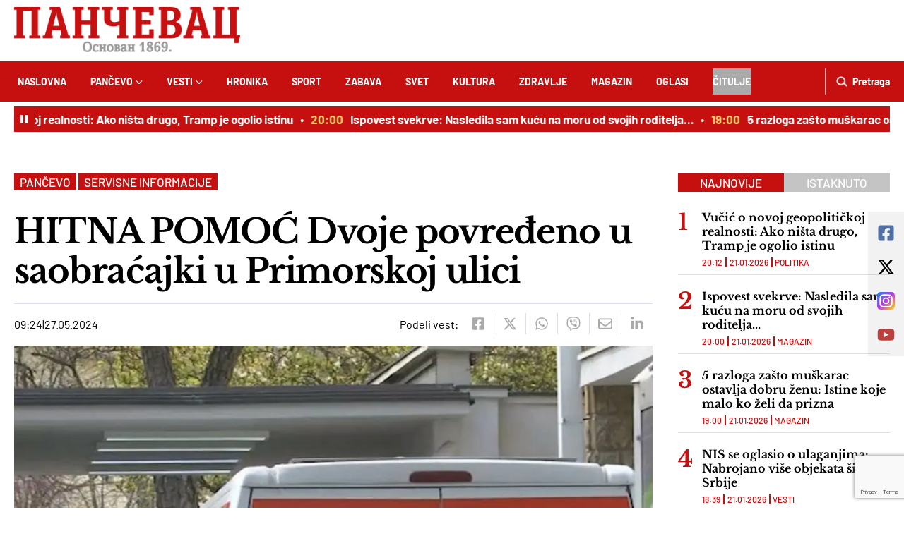

--- FILE ---
content_type: text/html; charset=UTF-8
request_url: https://pancevac-online.rs/340642/hitna-pomoc-dvoje-povredjeno-u-saobracajki-u-primorskoj-ulici/
body_size: 50676
content:

<!DOCTYPE html><html lang="sr-RS"><head><link rel=" icon" type="image/x-icon" href="https://pancevac-online.rs/favicon.ico"><meta charset="UTF-8"><meta name="viewport" content="width=device-width, initial-scale=1.0"><meta name="author" content="cubes d.o.o"><meta name="keywords" content=""><meta name="theme-color" content="#fff"><meta name="apple-mobile-web-app-capable" content="yes"><meta name="apple-mobile-web-app-title" content='Pančevac'><link rel="apple-touch-icon" href="/apple-icon-144x144.png"><meta name=" mobile-web-app-capable" content="yes"><meta name="application-name" content='Pančevac'><link rel="icon" type="image/png" href="/android-icon-192x192.png"><link rel="preconnect" href="https://fonts.googleapis.com"><link rel="preconnect" href="https://fonts.gstatic.com" crossorigin><link data-optimized="1" href="https://pancevac-online.rs/wp-content/litespeed/css/edb756e09139d1cfea901a7ffd2a0cec.css?ver=a0cec" rel="stylesheet"><title>HITNA POMOĆ Dvoje povređeno u saobraćajki u Primorskoj ulici</title><link rel="alternate" hreflang="sr" href="https://pancevac-online.rs" /><link rel="alternate" hreflang="en" href="https://pancevac-online.rs/en" /><link rel="alternate" hreflang="de" href="https://pancevac-online.rs/de" /><link rel="alternate" hreflang="fr" href="https://pancevac-online.rs/fr" /><link rel="alternate" hreflang="es" href="https://pancevac-online.rs/es" /><link rel="alternate" hreflang="it" href="https://pancevac-online.rs/it" /><link rel="alternate" hreflang="ru" href="https://pancevac-online.rs/ru" /><meta name="dc.title" content="HITNA POMOĆ Dvoje povređeno u saobraćajki u Primorskoj ulici"><meta name="dc.description" content="U saobraćajnom udesu u Primorskoj ulici dve osobe su povređene, a jedna je  prevezena do bolnice. Kako se navodi u saopštenju Službe za hitnu medicinsku pomoć Doma zdravlja Pančevo ambulantnih pregleda u danau za nama bilo je 70, od čega 13 dece. Stariji sugrađani su se uglavnom javljali zbog povišenog&hellip;"><meta name="dc.relation" content="https://pancevac-online.rs/340642/hitna-pomoc-dvoje-povredjeno-u-saobracajki-u-primorskoj-ulici/"><meta name="dc.source" content="https://pancevac-online.rs/"><meta name="dc.language" content="sr_RS"><meta name="description" content="U saobraćajnom udesu u Primorskoj ulici dve osobe su povređene, a jedna je  prevezena do bolnice. Kako se navodi u saopštenju Službe za hitnu medicinsku pomoć Doma zdravlja Pančevo ambulantnih pregleda u danau za nama bilo je 70, od čega 13 dece. Stariji sugrađani su se uglavnom javljali zbog povišenog&hellip;"><meta name="robots" content="index, follow, max-snippet:-1, max-image-preview:large, max-video-preview:-1"><link rel="canonical" href="https://pancevac-online.rs/340642/hitna-pomoc-dvoje-povredjeno-u-saobracajki-u-primorskoj-ulici/"><meta property="og:url" content="https://pancevac-online.rs/340642/hitna-pomoc-dvoje-povredjeno-u-saobracajki-u-primorskoj-ulici/"><meta property="og:site_name" content="Pančevac"><meta property="og:locale" content="sr_RS"><meta property="og:type" content="article"><meta property="og:title" content="HITNA POMOĆ Dvoje povređeno u saobraćajki u Primorskoj ulici"><meta property="og:description" content="U saobraćajnom udesu u Primorskoj ulici dve osobe su povređene, a jedna je  prevezena do bolnice. Kako se navodi u saopštenju Službe za hitnu medicinsku pomoć Doma zdravlja Pančevo ambulantnih pregleda u danau za nama bilo je 70, od čega 13 dece. Stariji sugrađani su se uglavnom javljali zbog povišenog&hellip;"><meta property="og:image" content="https://pancevac-online.rs/wp-content/uploads/2023/12/Hitna-pomoc-1000x623-1.webp"><meta property="og:image:secure_url" content="https://pancevac-online.rs/wp-content/uploads/2023/12/Hitna-pomoc-1000x623-1.webp"><meta property="og:image:width" content="1000"><meta property="og:image:height" content="623"><meta name="twitter:card" content="summary_large_image"><meta name="twitter:title" content="HITNA POMOĆ Dvoje povređeno u saobraćajki u Primorskoj ulici"><meta name="twitter:description" content="U saobraćajnom udesu u Primorskoj ulici dve osobe su povređene, a jedna je  prevezena do bolnice. Kako se navodi u saopštenju Službe za hitnu medicinsku pomoć Doma zdravlja Pančevo ambulantnih pregleda u danau za nama bilo je 70, od čega 13 dece. Stariji sugrađani su se uglavnom javljali zbog povišenog&hellip;"><meta name="twitter:image" content="https://pancevac-online.rs/wp-content/uploads/2023/12/Hitna-pomoc-1000x623-1.webp"><link rel="alternate" type="application/rss+xml" title="Pančevac &raquo; dovod" href="https://pancevac-online.rs/feed/" /><link rel="alternate" type="application/rss+xml" title="Pančevac &raquo; dovod komentara" href="https://pancevac-online.rs/comments/feed/" /> <script type="application/ld+json">{"@context":"https:\/\/schema.org\/","@type":"NewsArticle","datePublished":"2024-05-27T09:24:02+02:00","dateModified":"2024-05-27T09:24:02+02:00","mainEntityOfPage":{"@type":"WebPage","@id":"https:\/\/pancevac-online.rs\/340642\/hitna-pomoc-dvoje-povredjeno-u-saobracajki-u-primorskoj-ulici\/"},"headline":"HITNA POMO\u0106 Dvoje povre\u0111eno u saobra\u0107ajki u Primorskoj ulici","author":{"@type":"Person","name":"Sonja Laki\u0107","url":"https:\/\/pancevac-online.rs\/author\/lakic-sonja\/"},"image":{"@type":"ImageObject","url":"https:\/\/pancevac-online.rs\/wp-content\/uploads\/2023\/12\/Hitna-pomoc-1000x623-1.webp"},"description":"U saobra\u0107ajnom udesu u Primorskoj ulici dve osobe su povre\u0111ene, a jedna je\u00a0 prevezena do bolnice. Kako se navodi u saop\u0161tenju Slu\u017ebe za hitnu medicinsku pomo\u0107 Doma zdravlja Pan\u010devo ambulantnih pregleda u danau za nama bilo je 70, od \u010dega 13 dece. Stariji sugra\u0111ani su se uglavnom javljali zbog povi\u0161enog&hellip;"}</script> <link rel="alternate" type="application/rss+xml" title="Pančevac &raquo; dovod komentara na HITNA POMOĆ Dvoje povređeno u saobraćajki u Primorskoj ulici" href="https://pancevac-online.rs/340642/hitna-pomoc-dvoje-povredjeno-u-saobracajki-u-primorskoj-ulici/feed/" /><link rel="alternate" title="oEmbed (JSON)" type="application/json+oembed" href="https://pancevac-online.rs/wp-json/oembed/1.0/embed?url=https%3A%2F%2Fpancevac-online.rs%2F340642%2Fhitna-pomoc-dvoje-povredjeno-u-saobracajki-u-primorskoj-ulici%2F" /><link rel="alternate" title="oEmbed (XML)" type="text/xml+oembed" href="https://pancevac-online.rs/wp-json/oembed/1.0/embed?url=https%3A%2F%2Fpancevac-online.rs%2F340642%2Fhitna-pomoc-dvoje-povredjeno-u-saobracajki-u-primorskoj-ulici%2F&#038;format=xml" /><style id='wp-img-auto-sizes-contain-inline-css' type='text/css'>img:is([sizes=auto i],[sizes^="auto," i]){contain-intrinsic-size:3000px 1500px}</style><link data-optimized="1" rel='stylesheet' id='fancybox-css' href='https://pancevac-online.rs/wp-content/litespeed/css/adc1eb3426c620d501259203e19882ee.css?ver=f2384' type='text/css' media='all' /><link data-optimized="1" rel='stylesheet' id='swiper-css' href='https://pancevac-online.rs/wp-content/litespeed/css/22397a8049750c0856d5523c22cf0b4a.css?ver=3683c' type='text/css' media='all' /><link data-optimized="1" rel='stylesheet' id='owl-carousel-css' href='https://pancevac-online.rs/wp-content/litespeed/css/38df21c9743c2ba4301df542a9d9d00e.css?ver=dc7d7' type='text/css' media='all' /><link data-optimized="1" rel='stylesheet' id='single-news-css' href='https://pancevac-online.rs/wp-content/litespeed/css/d1777f4b3ea94e9840b27555bc7b0660.css?ver=cc222' type='text/css' media='all' /><link data-optimized="1" rel='stylesheet' id='developer-css' href='https://pancevac-online.rs/wp-content/litespeed/css/be45ccae797865db99efe015f74f5944.css?ver=05e70' type='text/css' media='all' /><link data-optimized="1" rel='stylesheet' id='style-css' href='https://pancevac-online.rs/wp-content/litespeed/css/7976198b1228be7422d6cd78b778ed51.css?ver=c5854' type='text/css' media='all' /><style id='wp-emoji-styles-inline-css' type='text/css'>img.wp-smiley,img.emoji{display:inline!important;border:none!important;box-shadow:none!important;height:1em!important;width:1em!important;margin:0 0.07em!important;vertical-align:-0.1em!important;background:none!important;padding:0!important}</style><link data-optimized="1" rel='stylesheet' id='wp-block-library-css' href='https://pancevac-online.rs/wp-content/litespeed/css/6b87f93b662d8aa422ab717372b0cb88.css?ver=ff488' type='text/css' media='all' /><style id='global-styles-inline-css' type='text/css'>:root{--wp--preset--aspect-ratio--square:1;--wp--preset--aspect-ratio--4-3:4/3;--wp--preset--aspect-ratio--3-4:3/4;--wp--preset--aspect-ratio--3-2:3/2;--wp--preset--aspect-ratio--2-3:2/3;--wp--preset--aspect-ratio--16-9:16/9;--wp--preset--aspect-ratio--9-16:9/16;--wp--preset--color--black:#000000;--wp--preset--color--cyan-bluish-gray:#abb8c3;--wp--preset--color--white:#ffffff;--wp--preset--color--pale-pink:#f78da7;--wp--preset--color--vivid-red:#cf2e2e;--wp--preset--color--luminous-vivid-orange:#ff6900;--wp--preset--color--luminous-vivid-amber:#fcb900;--wp--preset--color--light-green-cyan:#7bdcb5;--wp--preset--color--vivid-green-cyan:#00d084;--wp--preset--color--pale-cyan-blue:#8ed1fc;--wp--preset--color--vivid-cyan-blue:#0693e3;--wp--preset--color--vivid-purple:#9b51e0;--wp--preset--gradient--vivid-cyan-blue-to-vivid-purple:linear-gradient(135deg,rgb(6,147,227) 0%,rgb(155,81,224) 100%);--wp--preset--gradient--light-green-cyan-to-vivid-green-cyan:linear-gradient(135deg,rgb(122,220,180) 0%,rgb(0,208,130) 100%);--wp--preset--gradient--luminous-vivid-amber-to-luminous-vivid-orange:linear-gradient(135deg,rgb(252,185,0) 0%,rgb(255,105,0) 100%);--wp--preset--gradient--luminous-vivid-orange-to-vivid-red:linear-gradient(135deg,rgb(255,105,0) 0%,rgb(207,46,46) 100%);--wp--preset--gradient--very-light-gray-to-cyan-bluish-gray:linear-gradient(135deg,rgb(238,238,238) 0%,rgb(169,184,195) 100%);--wp--preset--gradient--cool-to-warm-spectrum:linear-gradient(135deg,rgb(74,234,220) 0%,rgb(151,120,209) 20%,rgb(207,42,186) 40%,rgb(238,44,130) 60%,rgb(251,105,98) 80%,rgb(254,248,76) 100%);--wp--preset--gradient--blush-light-purple:linear-gradient(135deg,rgb(255,206,236) 0%,rgb(152,150,240) 100%);--wp--preset--gradient--blush-bordeaux:linear-gradient(135deg,rgb(254,205,165) 0%,rgb(254,45,45) 50%,rgb(107,0,62) 100%);--wp--preset--gradient--luminous-dusk:linear-gradient(135deg,rgb(255,203,112) 0%,rgb(199,81,192) 50%,rgb(65,88,208) 100%);--wp--preset--gradient--pale-ocean:linear-gradient(135deg,rgb(255,245,203) 0%,rgb(182,227,212) 50%,rgb(51,167,181) 100%);--wp--preset--gradient--electric-grass:linear-gradient(135deg,rgb(202,248,128) 0%,rgb(113,206,126) 100%);--wp--preset--gradient--midnight:linear-gradient(135deg,rgb(2,3,129) 0%,rgb(40,116,252) 100%);--wp--preset--font-size--small:13px;--wp--preset--font-size--medium:20px;--wp--preset--font-size--large:36px;--wp--preset--font-size--x-large:42px;--wp--preset--spacing--20:0.44rem;--wp--preset--spacing--30:0.67rem;--wp--preset--spacing--40:1rem;--wp--preset--spacing--50:1.5rem;--wp--preset--spacing--60:2.25rem;--wp--preset--spacing--70:3.38rem;--wp--preset--spacing--80:5.06rem;--wp--preset--shadow--natural:6px 6px 9px rgba(0, 0, 0, 0.2);--wp--preset--shadow--deep:12px 12px 50px rgba(0, 0, 0, 0.4);--wp--preset--shadow--sharp:6px 6px 0px rgba(0, 0, 0, 0.2);--wp--preset--shadow--outlined:6px 6px 0px -3px rgb(255, 255, 255), 6px 6px rgb(0, 0, 0);--wp--preset--shadow--crisp:6px 6px 0px rgb(0, 0, 0)}:where(.is-layout-flex){gap:.5em}:where(.is-layout-grid){gap:.5em}body .is-layout-flex{display:flex}.is-layout-flex{flex-wrap:wrap;align-items:center}.is-layout-flex>:is(*,div){margin:0}body .is-layout-grid{display:grid}.is-layout-grid>:is(*,div){margin:0}:where(.wp-block-columns.is-layout-flex){gap:2em}:where(.wp-block-columns.is-layout-grid){gap:2em}:where(.wp-block-post-template.is-layout-flex){gap:1.25em}:where(.wp-block-post-template.is-layout-grid){gap:1.25em}.has-black-color{color:var(--wp--preset--color--black)!important}.has-cyan-bluish-gray-color{color:var(--wp--preset--color--cyan-bluish-gray)!important}.has-white-color{color:var(--wp--preset--color--white)!important}.has-pale-pink-color{color:var(--wp--preset--color--pale-pink)!important}.has-vivid-red-color{color:var(--wp--preset--color--vivid-red)!important}.has-luminous-vivid-orange-color{color:var(--wp--preset--color--luminous-vivid-orange)!important}.has-luminous-vivid-amber-color{color:var(--wp--preset--color--luminous-vivid-amber)!important}.has-light-green-cyan-color{color:var(--wp--preset--color--light-green-cyan)!important}.has-vivid-green-cyan-color{color:var(--wp--preset--color--vivid-green-cyan)!important}.has-pale-cyan-blue-color{color:var(--wp--preset--color--pale-cyan-blue)!important}.has-vivid-cyan-blue-color{color:var(--wp--preset--color--vivid-cyan-blue)!important}.has-vivid-purple-color{color:var(--wp--preset--color--vivid-purple)!important}.has-black-background-color{background-color:var(--wp--preset--color--black)!important}.has-cyan-bluish-gray-background-color{background-color:var(--wp--preset--color--cyan-bluish-gray)!important}.has-white-background-color{background-color:var(--wp--preset--color--white)!important}.has-pale-pink-background-color{background-color:var(--wp--preset--color--pale-pink)!important}.has-vivid-red-background-color{background-color:var(--wp--preset--color--vivid-red)!important}.has-luminous-vivid-orange-background-color{background-color:var(--wp--preset--color--luminous-vivid-orange)!important}.has-luminous-vivid-amber-background-color{background-color:var(--wp--preset--color--luminous-vivid-amber)!important}.has-light-green-cyan-background-color{background-color:var(--wp--preset--color--light-green-cyan)!important}.has-vivid-green-cyan-background-color{background-color:var(--wp--preset--color--vivid-green-cyan)!important}.has-pale-cyan-blue-background-color{background-color:var(--wp--preset--color--pale-cyan-blue)!important}.has-vivid-cyan-blue-background-color{background-color:var(--wp--preset--color--vivid-cyan-blue)!important}.has-vivid-purple-background-color{background-color:var(--wp--preset--color--vivid-purple)!important}.has-black-border-color{border-color:var(--wp--preset--color--black)!important}.has-cyan-bluish-gray-border-color{border-color:var(--wp--preset--color--cyan-bluish-gray)!important}.has-white-border-color{border-color:var(--wp--preset--color--white)!important}.has-pale-pink-border-color{border-color:var(--wp--preset--color--pale-pink)!important}.has-vivid-red-border-color{border-color:var(--wp--preset--color--vivid-red)!important}.has-luminous-vivid-orange-border-color{border-color:var(--wp--preset--color--luminous-vivid-orange)!important}.has-luminous-vivid-amber-border-color{border-color:var(--wp--preset--color--luminous-vivid-amber)!important}.has-light-green-cyan-border-color{border-color:var(--wp--preset--color--light-green-cyan)!important}.has-vivid-green-cyan-border-color{border-color:var(--wp--preset--color--vivid-green-cyan)!important}.has-pale-cyan-blue-border-color{border-color:var(--wp--preset--color--pale-cyan-blue)!important}.has-vivid-cyan-blue-border-color{border-color:var(--wp--preset--color--vivid-cyan-blue)!important}.has-vivid-purple-border-color{border-color:var(--wp--preset--color--vivid-purple)!important}.has-vivid-cyan-blue-to-vivid-purple-gradient-background{background:var(--wp--preset--gradient--vivid-cyan-blue-to-vivid-purple)!important}.has-light-green-cyan-to-vivid-green-cyan-gradient-background{background:var(--wp--preset--gradient--light-green-cyan-to-vivid-green-cyan)!important}.has-luminous-vivid-amber-to-luminous-vivid-orange-gradient-background{background:var(--wp--preset--gradient--luminous-vivid-amber-to-luminous-vivid-orange)!important}.has-luminous-vivid-orange-to-vivid-red-gradient-background{background:var(--wp--preset--gradient--luminous-vivid-orange-to-vivid-red)!important}.has-very-light-gray-to-cyan-bluish-gray-gradient-background{background:var(--wp--preset--gradient--very-light-gray-to-cyan-bluish-gray)!important}.has-cool-to-warm-spectrum-gradient-background{background:var(--wp--preset--gradient--cool-to-warm-spectrum)!important}.has-blush-light-purple-gradient-background{background:var(--wp--preset--gradient--blush-light-purple)!important}.has-blush-bordeaux-gradient-background{background:var(--wp--preset--gradient--blush-bordeaux)!important}.has-luminous-dusk-gradient-background{background:var(--wp--preset--gradient--luminous-dusk)!important}.has-pale-ocean-gradient-background{background:var(--wp--preset--gradient--pale-ocean)!important}.has-electric-grass-gradient-background{background:var(--wp--preset--gradient--electric-grass)!important}.has-midnight-gradient-background{background:var(--wp--preset--gradient--midnight)!important}.has-small-font-size{font-size:var(--wp--preset--font-size--small)!important}.has-medium-font-size{font-size:var(--wp--preset--font-size--medium)!important}.has-large-font-size{font-size:var(--wp--preset--font-size--large)!important}.has-x-large-font-size{font-size:var(--wp--preset--font-size--x-large)!important}</style><style id='classic-theme-styles-inline-css' type='text/css'>/*! This file is auto-generated */
.wp-block-button__link{color:#fff;background-color:#32373c;border-radius:9999px;box-shadow:none;text-decoration:none;padding:calc(.667em + 2px) calc(1.333em + 2px);font-size:1.125em}.wp-block-file__button{background:#32373c;color:#fff;text-decoration:none}</style><link data-optimized="1" rel='stylesheet' id='meml-style-css' href='https://pancevac-online.rs/wp-content/litespeed/css/0cedc0447e889369d779449d409e5fac.css?ver=60a13' type='text/css' media='all' /><link data-optimized="1" rel='stylesheet' id='wp-polls-css' href='https://pancevac-online.rs/wp-content/litespeed/css/667868c124d59c18a6cbbf9f3e44e018.css?ver=cb1dc' type='text/css' media='all' /><style id='wp-polls-inline-css' type='text/css'>.wp-polls .pollbar{margin:1px;font-size:6px;line-height:8px;height:8px;background:#C6101;border:1px solid #C6101}</style> <script type="text/javascript" src="https://pancevac-online.rs/wp-includes/js/jquery/jquery.min.js?ver=3.7.1" id="jquery-core-js"></script> <script type="text/javascript" src="https://pancevac-online.rs/wp-includes/js/jquery/jquery-migrate.min.js?ver=3.4.1" id="jquery-migrate-js"></script> <link rel="https://api.w.org/" href="https://pancevac-online.rs/wp-json/" /><link rel="alternate" title="JSON" type="application/json" href="https://pancevac-online.rs/wp-json/wp/v2/posts/340642" /><link rel="EditURI" type="application/rsd+xml" title="RSD" href="https://pancevac-online.rs/xmlrpc.php?rsd" /><meta name="generator" content="WordPress 6.9" /><link rel='shortlink' href='https://pancevac-online.rs/?p=340642' /><style>a.cld-like-dislike-trigger{color:#a0a0a0}span.cld-count-wrap{color:#a0a0a0}a.cld-prevent.cld-undo-trigger{color:#000}</style><script>document.createElement( "picture" );if(!window.HTMLPictureElement && document.addEventListener) {window.addEventListener("DOMContentLoaded", function() {var s = document.createElement("script");s.src = "https://pancevac-online.rs/wp-content/plugins/webp-express/js/picturefill.min.js";document.body.appendChild(s);});}</script><style>.breadcrumb{list-style:none;margin:0;padding-inline-start:0}.breadcrumb li{margin:0;display:inline-block;position:relative}.breadcrumb li::after{content:' / ';margin-left:5px;margin-right:5px}.breadcrumb li:last-child::after{display:none}</style><style type="text/css" id="wp-custom-css">.single-news .widget-survey .survey-option-data,.single-news .wp-polls .survey-option-data{flex:0 0 20%;width:20%}@media (min-width:992px){.news-item.gallery-item .news-item-image::before{width:50px;height:50px;background-size:50px auto}}.news-slider .marquee .marquee-content{animation:scrolling 200s linear infinite}@media(max-width:576px){.oglasi-list-page .oglas-link,.oglas-form-page .oglas-link{flex:0 0 120px;padding:11px 10px}.obituary-form-page .obituary-link{flex:0 0 120px;padding:11px 10px}}.oglas-form-page .create-oglas-wrapper .create-oglas-form .form-flex .form-flex-inner{flex-wrap:wrap}.image-wrapper.aligncenter{text-align:center}.image-wrapper.aligncenter .wp-caption{display:inline-block}.bnr img{display:block}.header-bnr{min-height:90px}.bnr-sticky{position:sticky;top:0}.classic-banner .bnr-wrapper{min-height:100px!important}.bnr-sidebar-desctop{display:none!important}.bnr-sidebar-mobile{border:none!important}.bnr-sidebar-mobile .bnr-wrapper{width:auto!important}.bnr-sidebar-mobile .bnr-wrapper,.bnr-sidebar-mobile .bnr-inner{border:none!important}.bnr-sidebar-mobile .bnr-wrapper:after{border:none!important}.bnr-sidebar-mobile img{display:block;border:none!important}.bnr-sidebar-mobile img:after{display:none}.sidebar .bnr-wrapper{min-height:250px}.sidebar .bnr-s1 .bnr-wrapper,.sidebar .bnr-s2 .bnr-wrapper{min-height:100px}.bilboard1-m .bnr-wrapper{min-height:100px}.bilboard1-d .bnr-wrapper{min-height:250px;display:flex;justify-content:center;align-items:center}.infeed1-d .bnr-wrapper{min-height:90px}.infeed2-d .bnr-wrapper{min-height:90px}.bnr-p-mobile{flex:0 0 100%;grid-column:1/3}.bnr-p-mobile .bnr-wrapper{min-height:250px}.bnr-s-mobile .bnr-wrapper{min-height:100px}.infeed-d{flex:0 0 100%}.bnr-footer-sticky-desctop,.bnr-footer-sticky-mobile{margin-bottom:0!important;position:fixed;width:100%;z-index:5;left:0;bottom:0}@media(min-width:576px){.oglas-list .oglas-wrapper .bnr-p-mobile{flex:0 0 calc(50% - 17.5px)}.oglas-list .oglas-wrapper .oglas-item:nth-of-type(2n){margin-right:35px}.oglas-list .oglas-wrapper .oglas-item:nth-child(2n){margin-right:0}}@media(min-width:768px){.oglas-list .oglas-wrapper .bnr-p-mobile{flex:0 0 100%}@media (min-width:768px){.oglas-list .oglas-wrapper .oglas-item:nth-of-type(2n){margin-right:20px}.oglas-list .oglas-wrapper .oglas-item:nth-child(2n){margin-right:20px}.oglas-list .oglas-wrapper .oglas-item:nth-of-type(3n){margin-right:0}}}@media(min-width:992px){.bnr-sidebar-desctop{display:flex!important}.bnr-sidebar-mobile{display:none!important}.oglas-list .oglas-wrapper .oglas-item:nth-of-type(n){margin-right:20px}.oglas-list .oglas-wrapper .oglas-item:nth-of-type(4n){margin-right:0}}@media(min-width:1265px){.oglas-list .oglas-wrapper .oglas-item:nth-of-type(n){margin-right:35px}.oglas-list .oglas-wrapper .oglas-item:nth-of-type(4n){margin-right:0}}</style> <script type="text/javascript">var pp_gemius_identifier = 'coKQ.cMmd5Fb9P17P31mPablj1MsIts_MMjW0iYC.OP.r7';
// lines below shouldn't be edited
function gemius_pending(i) { window[i] = window[i] || function() {var x = window[i+'_pdata'] = window[i+'_pdata'] || []; x[x.length]=Array.prototype.slice.call(arguments, 0);};};
(function(cmds) { var c; while(c = cmds.pop()) gemius_pending(c)})(['gemius_cmd', 'gemius_hit', 'gemius_event', 'gemius_init', 'pp_gemius_hit', 'pp_gemius_event', 'pp_gemius_init']);
window.pp_gemius_cmd = window.pp_gemius_cmd || window.gemius_cmd;
(function(d,t) {try {var gt=d.createElement(t),s=d.getElementsByTagName(t)[0],l='http'+((location.protocol=='https:')?'s':''); gt.setAttribute('async','async');
gt.setAttribute('defer','defer'); gt.src=l+'://gars.hit.gemius.pl/xgemius.js'; s.parentNode.insertBefore(gt,s);} catch (e) {}})(document,'script');</script>  <script async src="https://www.googletagmanager.com/gtag/js?id=G-LRYCGQ5SGQ"></script> <script>window.dataLayer = window.dataLayer || [];
  function gtag(){dataLayer.push(arguments);}
  gtag('js', new Date());

  gtag('config', 'G-LRYCGQ5SGQ');</script>  <script src="https://www.google.com/recaptcha/api.js?render=6LcVmc8mAAAAAA4hRZm_Mt05oHtUP3niFezyCJD-"></script> <script>grecaptcha.ready(function() {
grecaptcha.execute('6LcVmc8mAAAAAA4hRZm_Mt05oHtUP3niFezyCJD-', {
action: ''
}).then(function(token) {
if ($('.comment-form').length)
$('.comment-form').prepend('<input type="hidden" name="g-recaptcha-response" value="' + token + '">');
});
});</script> <script async src="https://pagead2.googlesyndication.com/pagead/js/adsbygoogle.js?client=ca-pub-2413778123821458" crossorigin="anonymous"></script>  <script type="text/javascript">var pp_gemius_identifier = 'coKQ.cMmd5Fb9P17P31mPablj1MsIts_MMjW0iYC.OP.r7';
// lines below shouldn't be edited
function gemius_pending(i) { window[i] = window[i] || function() {var x = window[i+'_pdata'] = window[i+'_pdata'] || []; x[x.length]=Array.prototype.slice.call(arguments, 0);};};
(function(cmds) { var c; while(c = cmds.pop()) gemius_pending(c)})(['gemius_cmd', 'gemius_hit', 'gemius_event', 'gemius_init', 'pp_gemius_hit', 'pp_gemius_event', 'pp_gemius_init']);
window.pp_gemius_cmd = window.pp_gemius_cmd || window.gemius_cmd;
(function(d,t) {try {var gt=d.createElement(t),s=d.getElementsByTagName(t)[0],l='http'+((location.protocol=='https:')?'s':''); gt.setAttribute('async','async');
gt.setAttribute('defer','defer'); gt.src=l+'://gars.hit.gemius.pl/xgemius.js'; s.parentNode.insertBefore(gt,s);} catch (e) {}})(document,'script');</script>  <script async src="https://www.googletagmanager.com/gtag/js?id=G-LRYCGQ5SGQ"></script> <script>window.dataLayer = window.dataLayer || [];
  function gtag(){dataLayer.push(arguments);}
  gtag('js', new Date());

  gtag('config', 'G-LRYCGQ5SGQ');</script>  <script src="https://www.google.com/recaptcha/api.js?render=6LcVmc8mAAAAAA4hRZm_Mt05oHtUP3niFezyCJD-"></script> <script>grecaptcha.ready(function() {
grecaptcha.execute('6LcVmc8mAAAAAA4hRZm_Mt05oHtUP3niFezyCJD-', {
action: ''
}).then(function(token) {
if ($('.comment-form').length)
$('.comment-form').prepend('<input type="hidden" name="g-recaptcha-response" value="' + token + '">');
});
});</script> <script async src="https://pagead2.googlesyndication.com/pagead/js/adsbygoogle.js?client=ca-pub-2413778123821458" crossorigin="anonymous"></script> <link data-optimized="1" rel='stylesheet' id='gglcptch-css' href='https://pancevac-online.rs/wp-content/litespeed/css/e6edbbe072b63ef99d9e58c6d9be4754.css?ver=95eba' type='text/css' media='all' /><link data-optimized="1" rel='stylesheet' id='cld-font-awesome-css' href='https://pancevac-online.rs/wp-content/litespeed/css/2945a10519d38a5fdaef3f4dd1521d38.css?ver=6f539' type='text/css' media='all' /><link data-optimized="1" rel='stylesheet' id='cld-frontend-css' href='https://pancevac-online.rs/wp-content/litespeed/css/e5246b3f61c978611e53ce9d8ac5207d.css?ver=6daf4' type='text/css' media='all' /></head><body><div id='meml-slug-list' translate='yes' style='visibility: hidden !important; height: 1px !important; width: 1px !important; position: fixed; top: 0px; left: 0px;'></div><div class='preloader'></div><header><div class="container"><section class="header-top">
<a href="https://pancevac-online.rs/" class="custom-logo-link" rel="home"><picture><source srcset="https://pancevac-online.rs/wp-content/uploads/2023/06/header-logo.webp 728w, https://pancevac-online.rs/wp-content/uploads/2023/06/header-logo-300x60.webp 300w" sizes="(max-width: 728px) 100vw, 728px" type="image/webp"><img data-lazyloaded="1" src="[data-uri]" width="728" height="146" data-src="https://pancevac-online.rs/wp-content/uploads/2023/06/header-logo.png" class="custom-logo webpexpress-processed" alt="Logo" decoding="async" fetchpriority="high" data-srcset="https://pancevac-online.rs/wp-content/uploads/2023/06/header-logo.png 728w, https://pancevac-online.rs/wp-content/uploads/2023/06/header-logo-300x60.png 300w" data-sizes="(max-width: 728px) 100vw, 728px"><noscript><img width="728" height="146" src="https://pancevac-online.rs/wp-content/uploads/2023/06/header-logo.png" class="custom-logo webpexpress-processed" alt="Logo" decoding="async" fetchpriority="high" srcset="https://pancevac-online.rs/wp-content/uploads/2023/06/header-logo.png 728w, https://pancevac-online.rs/wp-content/uploads/2023/06/header-logo-300x60.png 300w" sizes="(max-width: 728px) 100vw, 728px"></noscript></picture></a><div class="navbar-toggler">
<span></span>
<span></span>
<span></span></div><div class="d-none">
<img src="https://pancevac-online.rs/wp-content/uploads/2023/06/auto-centar-zoki.webp" width="584" height="113" data-no-lazy="1"></div></section></div><div class="header-menu-bg"></div><div class="header-menu-wrapper"><div class="container"><div class="header-menu-inner">
<span class="close-menu">
<img data-lazyloaded="1" src="[data-uri]" data-src="https://pancevac-online.rs/wp-content/themes/cubestheme/frontend/img/icons/close.png" alt="close" width="18" height="18"><noscript><img src="https://pancevac-online.rs/wp-content/themes/cubestheme/frontend/img/icons/close.png" alt="close" width="18" height="18"></noscript>
</span><div class="search-wrapper">
<a href="#" class="toggle-search ">
<img data-lazyloaded="1" src="[data-uri]" data-src="https://pancevac-online.rs/wp-content/themes/cubestheme/frontend/img/icons/search.png" alt="search" width="16" height="16"/><noscript><img src="https://pancevac-online.rs/wp-content/themes/cubestheme/frontend/img/icons/search.png" alt="search" width="16" height="16"/></noscript>
<span>Pretraga</span>
</a><div class="search-inner"><form class="search-form" method="get" action="https://pancevac-online.rs" role="search"><div class="form-group mb-0">
<span class="input-icon">
<img data-lazyloaded="1" src="[data-uri]" data-src="https://pancevac-online.rs/wp-content/themes/cubestheme/frontend/img/icons/search-black.png" alt="search" width="16" height="16"><noscript><img src="https://pancevac-online.rs/wp-content/themes/cubestheme/frontend/img/icons/search-black.png" alt="search" width="16" height="16"></noscript>
</span>
<input class="form-control" type="text" name="s" placeholder="Pretraga" value="">
<button class="btn-search" type="submit">
<span class="btn-text">Pretraga</span>
<span class="btn-icon">
<img data-lazyloaded="1" src="[data-uri]" data-src="https://pancevac-online.rs/wp-content/themes/cubestheme/frontend/img/icons/search.png" alt="search" width="16" height="16"><noscript><img src="https://pancevac-online.rs/wp-content/themes/cubestheme/frontend/img/icons/search.png" alt="search" width="16" height="16"></noscript>
</span>
</button></div></form></div></div><ul class="header-menu"><li class="menu-item ">
<a href="https://pancevac-online.rs/" class="menu-link ">Naslovna                                            </a></li><li class="menu-item ">
<a href="https://pancevac-online.rs/category/pancevo/" class="menu-link ">Pančevo                                                    <span class="toggle-submenu submenu-chevron">
<svg width='18' height="14">
<use xlink:href="https://pancevac-online.rs/wp-content/themes/cubestheme/frontend/fontawesome/solid.svg#chevron-down"></use>
</svg>
</span>
</a><ul class="submenu"><li class="submenu-item">
<a href="https://pancevac-online.rs/category/pancevo/politikaidrustvo/" class="submenu-link ">Politika i društvo</a></li><li class="submenu-item">
<a href="https://pancevac-online.rs/category/pancevo/selo/" class="submenu-link ">Selo</a></li><li class="submenu-item">
<a href="https://pancevac-online.rs/category/pancevo/kulturnadesavanja/" class="submenu-link ">Kulturna dešavanja</a></li><li class="submenu-item">
<a href="https://pancevac-online.rs/category/pancevo/hronika-pancevo/" class="submenu-link ">Hronika</a></li><li class="submenu-item">
<a href="https://pancevac-online.rs/category/pancevo/servisneinformacije/" class="submenu-link ">Servisne informacije</a></li><li class="submenu-item">
<a href="https://pancevac-online.rs/category/pancevo/sportskadesavanja/" class="submenu-link ">Sportska dešavanja</a></li><li class="submenu-item">
<a href="https://pancevac-online.rs/category/pancevo/pancevouslikama/" class="submenu-link ">Pančevo u slikama</a></li></ul></li><li class="menu-item ">
<a href="https://pancevac-online.rs/category/vesti/" class="menu-link ">Vesti                                                    <span class="toggle-submenu submenu-chevron">
<svg width='18' height="14">
<use xlink:href="https://pancevac-online.rs/wp-content/themes/cubestheme/frontend/fontawesome/solid.svg#chevron-down"></use>
</svg>
</span>
</a><ul class="submenu"><li class="submenu-item">
<a href="https://pancevac-online.rs/category/vesti/politika/" class="submenu-link ">Politika</a></li><li class="submenu-item">
<a href="https://pancevac-online.rs/category/vesti/drustvo/" class="submenu-link ">Društvo</a></li><li class="submenu-item">
<a href="https://pancevac-online.rs/category/vesti/srbija/" class="submenu-link ">Srbija</a></li><li class="submenu-item">
<a href="https://pancevac-online.rs/category/vesti/auto-biznis/" class="submenu-link ">Auto Biznis</a></li></ul></li><li class="menu-item ">
<a href="https://pancevac-online.rs/category/hronika/" class="menu-link ">Hronika                                            </a></li><li class="menu-item ">
<a href="https://pancevac-online.rs/category/sport/" class="menu-link ">Sport                                            </a></li><li class="menu-item ">
<a href="https://pancevac-online.rs/category/zabava/" class="menu-link ">Zabava                                            </a></li><li class="menu-item ">
<a href="https://pancevac-online.rs/category/svet/" class="menu-link ">Svet                                            </a></li><li class="menu-item ">
<a href="https://pancevac-online.rs/category/kultura/" class="menu-link ">Kultura                                            </a></li><li class="menu-item ">
<a href="https://pancevac-online.rs/category/zdravlje/" class="menu-link ">Zdravlje                                            </a></li><li class="menu-item ">
<a href="https://pancevac-online.rs/category/magazin/" class="menu-link ">Magazin                                            </a></li><li class="menu-item ">
<a href="https://pancevac-online.rs/svi-oglasi/" class="menu-link ">Oglasi                                            </a></li><li class="menu-item obituaries">
<a href="https://pancevac-online.rs/sve-citulje/" class="menu-link ">Čitulje                                            </a></li></ul></div></div></div></header><main><section class="news-slider"><div class="container"><div class="news-slider-box"><div class="play-pause is-playing"></div><div class="marquee"><div class="marquee-content is-playing"><div class="news-slider-item"><p class="news-slider-item-time">20:12</p>
<a href="https://pancevac-online.rs/439983/vucic-o-novoj-geopolitickoj-realnosti-ako-nista-drugo-tramp-je-ogolio-istinu/" class="news-slider-link">Vučić o novoj geopolitičkoj realnosti: Ako ništa drugo, Tramp je ogolio istinu</a></div><div class="news-slider-item"><p class="news-slider-item-time">20:00</p>
<a href="https://pancevac-online.rs/439268/ispovest-svekrve-nasledila-sam-kucu-na-moru-od-svojih-roditelja/" class="news-slider-link">Ispovest svekrve: Nasledila sam kuću na moru od svojih roditelja&#8230;</a></div><div class="news-slider-item"><p class="news-slider-item-time">19:00</p>
<a href="https://pancevac-online.rs/437287/5-razloga-zasto-muskarac-ostavlja-dobru-zenu-istine-koje-malo-ko-zeli-da-prizna/" class="news-slider-link">5 razloga zašto muškarac ostavlja dobru ženu: Istine koje malo ko želi da prizna</a></div><div class="news-slider-item"><p class="news-slider-item-time">18:39</p>
<a href="https://pancevac-online.rs/439971/nis-se-oglasio-o-ulaganjima-nabrojano-vise-objekata-sirom-srbije/" class="news-slider-link">NIS se oglasio o ulaganjima: Nabrojano više objekata širom Srbije</a></div><div class="news-slider-item"><p class="news-slider-item-time">18:00</p>
<a href="https://pancevac-online.rs/439681/kako-sedenje-na-suncu-moze-pomoci-u-kontroli-secera-u-krvi/" class="news-slider-link">Kako sedenje na suncu može pomoći u kontroli šećera u krvi</a></div><div class="news-slider-item"><p class="news-slider-item-time">17:00</p>
<a href="https://pancevac-online.rs/439257/kusic-uredjenje-u-os-mara-jankovic/" class="news-slider-link">Unapređeni uslovi rada u OŠ Mara Janković u Kusiću</a></div><div class="news-slider-item"><p class="news-slider-item-time">16:00</p>
<a href="https://pancevac-online.rs/439857/debeljaca-madjarska-narodna-igra-ponovo-okuplja-decu/" class="news-slider-link">Debeljača: Mađarska narodna igra ponovo okuplja decu</a></div><div class="news-slider-item"><p class="news-slider-item-time">15:00</p>
<a href="https://pancevac-online.rs/439811/evo-da-li-mozete-u-besplatnu-banju-ako-ste-vec-koristili-tu-pogodnost/" class="news-slider-link">Evo da li možete u besplatnu banju ako ste već koristili tu pogodnost</a></div><div class="news-slider-item"><p class="news-slider-item-time">14:10</p>
<a href="https://pancevac-online.rs/403428/ed-pancevo-iskljucenja-struje-za-ponedeljak17-novembar/" class="news-slider-link">ED PANČEVO: Isključenja struje za četvrtak, 22. januar</a></div><div class="news-slider-item"><p class="news-slider-item-time">14:00</p>
<a href="https://pancevac-online.rs/439914/obuka-kandidata-iz-gradjanstva-za-podoficire/" class="news-slider-link">Obuka kandidata iz građanstva za podoficire</a></div></div><div class="marquee-content is-playing" ><div class="news-slider-item"><p class="news-slider-item-time">20:12</p>
<a href="https://pancevac-online.rs/439983/vucic-o-novoj-geopolitickoj-realnosti-ako-nista-drugo-tramp-je-ogolio-istinu/" class="news-slider-link">Vučić o novoj geopolitičkoj realnosti: Ako ništa drugo, Tramp je ogolio istinu</a></div><div class="news-slider-item"><p class="news-slider-item-time">20:00</p>
<a href="https://pancevac-online.rs/439268/ispovest-svekrve-nasledila-sam-kucu-na-moru-od-svojih-roditelja/" class="news-slider-link">Ispovest svekrve: Nasledila sam kuću na moru od svojih roditelja&#8230;</a></div><div class="news-slider-item"><p class="news-slider-item-time">19:00</p>
<a href="https://pancevac-online.rs/437287/5-razloga-zasto-muskarac-ostavlja-dobru-zenu-istine-koje-malo-ko-zeli-da-prizna/" class="news-slider-link">5 razloga zašto muškarac ostavlja dobru ženu: Istine koje malo ko želi da prizna</a></div><div class="news-slider-item"><p class="news-slider-item-time">18:39</p>
<a href="https://pancevac-online.rs/439971/nis-se-oglasio-o-ulaganjima-nabrojano-vise-objekata-sirom-srbije/" class="news-slider-link">NIS se oglasio o ulaganjima: Nabrojano više objekata širom Srbije</a></div><div class="news-slider-item"><p class="news-slider-item-time">18:00</p>
<a href="https://pancevac-online.rs/439681/kako-sedenje-na-suncu-moze-pomoci-u-kontroli-secera-u-krvi/" class="news-slider-link">Kako sedenje na suncu može pomoći u kontroli šećera u krvi</a></div><div class="news-slider-item"><p class="news-slider-item-time">17:00</p>
<a href="https://pancevac-online.rs/439257/kusic-uredjenje-u-os-mara-jankovic/" class="news-slider-link">Unapređeni uslovi rada u OŠ Mara Janković u Kusiću</a></div><div class="news-slider-item"><p class="news-slider-item-time">16:00</p>
<a href="https://pancevac-online.rs/439857/debeljaca-madjarska-narodna-igra-ponovo-okuplja-decu/" class="news-slider-link">Debeljača: Mađarska narodna igra ponovo okuplja decu</a></div><div class="news-slider-item"><p class="news-slider-item-time">15:00</p>
<a href="https://pancevac-online.rs/439811/evo-da-li-mozete-u-besplatnu-banju-ako-ste-vec-koristili-tu-pogodnost/" class="news-slider-link">Evo da li možete u besplatnu banju ako ste već koristili tu pogodnost</a></div><div class="news-slider-item"><p class="news-slider-item-time">14:10</p>
<a href="https://pancevac-online.rs/403428/ed-pancevo-iskljucenja-struje-za-ponedeljak17-novembar/" class="news-slider-link">ED PANČEVO: Isključenja struje za četvrtak, 22. januar</a></div><div class="news-slider-item"><p class="news-slider-item-time">14:00</p>
<a href="https://pancevac-online.rs/439914/obuka-kandidata-iz-gradjanstva-za-podoficire/" class="news-slider-link">Obuka kandidata iz građanstva za podoficire</a></div></div></div></div></div></section><section class="single-news-page"><div class="container"><div class="layout"><div class="main-content"><div class="single-news"><div class="single-news-header"><div class="category-title-wrapper bg-title">
<a href="https://pancevac-online.rs/category/pancevo/" class="category-title" style="background-color: #C61010;">
Pančevo                                </a>
<a href="https://pancevac-online.rs/category/pancevo/servisneinformacije/" class="category-title" style="background-color: #C61010;">
Servisne informacije                                </a></div><h1 class="single-news-title">HITNA POMOĆ Dvoje povređeno u saobraćajki u Primorskoj ulici</h1><div class="time-share"><div class="single-news-time"><p>09:24</p><p>27.05.2024</p></div><div class="single-news-share"><p>Podeli vest:</p>
<a href="https://www.facebook.com/sharer/sharer.php?u=https://pancevac-online.rs/340642/hitna-pomoc-dvoje-povredjeno-u-saobracajki-u-primorskoj-ulici/" target="_blank" aria-label='facebook'>
<svg width='20' height="20">
<use xlink:href="https://pancevac-online.rs/wp-content/themes/cubestheme/frontend/fontawesome/brands.svg#square-facebook"></use>
</svg>
</a>
<a href="http://twitter.com/intent/tweet?text=HITNA POMOĆ Dvoje povređeno u saobraćajki u Primorskoj ulici&url=https://pancevac-online.rs/340642/hitna-pomoc-dvoje-povredjeno-u-saobracajki-u-primorskoj-ulici/" target="_blank" aria-label='twitter'>
<svg width='20' height="20">
<use xlink:href="https://pancevac-online.rs/wp-content/themes/cubestheme/frontend/fontawesome/brands.svg#x-twitter"></use>
</svg>
</a>
<a href="https://api.whatsapp.com/send?text=https://pancevac-online.rs/340642/hitna-pomoc-dvoje-povredjeno-u-saobracajki-u-primorskoj-ulici/" target="_blank" aria-label='whatsapp'>
<svg width='20' height="20">
<use xlink:href="https://pancevac-online.rs/wp-content/themes/cubestheme/frontend/fontawesome/brands.svg#whatsapp"></use>
</svg>
</a>
<a href="viber://forward?text=https://pancevac-online.rs/340642/hitna-pomoc-dvoje-povredjeno-u-saobracajki-u-primorskoj-ulici/" target="_blank" aria-label='viber'>
<svg width='20' height="20">
<use xlink:href="https://pancevac-online.rs/wp-content/themes/cubestheme/frontend/fontawesome/brands.svg#viber"></use>
</svg>
</a>
<a href="mailto:?subject=HITNA POMOĆ Dvoje povređeno u saobraćajki u Primorskoj ulici&body=https://pancevac-online.rs/340642/hitna-pomoc-dvoje-povredjeno-u-saobracajki-u-primorskoj-ulici/" target="_blank" aria-label='mail'>
<svg width='20' height="20">
<use xlink:href="https://pancevac-online.rs/wp-content/themes/cubestheme/frontend/fontawesome/regular.svg#envelope"></use>
</svg>
</a>
<a href="https://www.linkedin.com/sharing/share-offsite/?url=https://pancevac-online.rs/340642/hitna-pomoc-dvoje-povredjeno-u-saobracajki-u-primorskoj-ulici/" target="_blank" aria-label='linkedin'>
<svg width='20' height="20">
<use xlink:href="https://pancevac-online.rs/wp-content/themes/cubestheme/frontend/fontawesome/brands.svg#linkedin-in"></use>
</svg>
</a></div></div><figure class="single-news-lead-image">
<img data-lazyloaded="1" src="[data-uri]" width="1000" height="623" data-src="https://pancevac-online.rs/wp-content/uploads/2023/12/Hitna-pomoc-1000x623-1.webp" class="attachment-single-news size-single-news wp-post-image" alt="" decoding="async" data-srcset="https://pancevac-online.rs/wp-content/uploads/2023/12/Hitna-pomoc-1000x623-1.webp 1000w, https://pancevac-online.rs/wp-content/uploads/2023/12/Hitna-pomoc-1000x623-1-300x187.webp 300w, https://pancevac-online.rs/wp-content/uploads/2023/12/Hitna-pomoc-1000x623-1-768x478.webp 768w, https://pancevac-online.rs/wp-content/uploads/2023/12/Hitna-pomoc-1000x623-1-747x464.webp 747w, https://pancevac-online.rs/wp-content/uploads/2023/12/Hitna-pomoc-1000x623-1-368x229.webp 368w, https://pancevac-online.rs/wp-content/uploads/2023/12/Hitna-pomoc-1000x623-1-245x152.webp 245w, https://pancevac-online.rs/wp-content/uploads/2023/12/Hitna-pomoc-1000x623-1-311x193.webp 311w" data-sizes="(max-width: 1000px) 100vw, 1000px" /><noscript><img width="1000" height="623" src="https://pancevac-online.rs/wp-content/uploads/2023/12/Hitna-pomoc-1000x623-1.webp" class="attachment-single-news size-single-news wp-post-image" alt="" decoding="async" srcset="https://pancevac-online.rs/wp-content/uploads/2023/12/Hitna-pomoc-1000x623-1.webp 1000w, https://pancevac-online.rs/wp-content/uploads/2023/12/Hitna-pomoc-1000x623-1-300x187.webp 300w, https://pancevac-online.rs/wp-content/uploads/2023/12/Hitna-pomoc-1000x623-1-768x478.webp 768w, https://pancevac-online.rs/wp-content/uploads/2023/12/Hitna-pomoc-1000x623-1-747x464.webp 747w, https://pancevac-online.rs/wp-content/uploads/2023/12/Hitna-pomoc-1000x623-1-368x229.webp 368w, https://pancevac-online.rs/wp-content/uploads/2023/12/Hitna-pomoc-1000x623-1-245x152.webp 245w, https://pancevac-online.rs/wp-content/uploads/2023/12/Hitna-pomoc-1000x623-1-311x193.webp 311w" sizes="(max-width: 1000px) 100vw, 1000px" /></noscript>                                                            <span class="image-source">Foto: Printscreen/RTS</span></figure></div><div class="single-news-content"><p><strong>U saobraćajnom udesu u Primorskoj ulici dve osobe su povređene, a jedna je  prevezena do bolnice.</strong></p><p>Kako se navodi u saopštenju Službe za hitnu medicinsku pomoć Doma zdravlja Pančevo ambulantnih pregleda u danau za nama bilo je 70, od čega 13 dece.</p><div class='code-block code-block-1' style='margin: 8px 0; clear: both;'><div id="midasWidget__11545"></div></div><p>Stariji sugrađani su se uglavnom javljali zbog povišenog krvnog pritiska,temperature i bolova različite etiologije,a deca zbog povišene temperature i prehlade.</p><p>Kućnih poseta je bilo 15,uglavnom hronični bolesnici.</p><p>(Pančevac)</p><p><a href="https://pancevac-online.rs/340621/banatsko-novo-selo-ima-cime-da-se-dici-deciji-ansambli-osvojili-zlatna-odlicja-na-muzickom-festivalu-dece-vojvodine/">BANATSKO NOVO SELO IMA ČIME DA SE DIČI: Dečiji ansambli osvojili zlatna odličja na Muzičkom festivalu dece Vojvodine</a></p><p>&nbsp;</p><div class="tags"><h2 class="tags-title">Tagovi</h2>
<a href="https://pancevac-online.rs/tag/hitna-pomoc/">
hitna pomoć                                    </a>
<a href="https://pancevac-online.rs/tag/pancevo/">
Pančevo                                    </a>
<a href="https://pancevac-online.rs/tag/primorska-ulica/">
Primorska ulica                                    </a>
<a href="https://pancevac-online.rs/tag/saobracajni-udes/">
saobraćajni udes                                    </a></div><div id="midasWidget__11544"></div></div></div><div class="comments-section"><section class="leave-comment"><div class="comment-form-wrapper"><div id="comments" class="comments-area d-flex flex-column"><div id="respond" class="comment-respond"><h3 id="reply-title" class="comment-reply-title">Ostavite odgovor <small><a rel="nofollow" id="cancel-comment-reply-link" href="/340642/hitna-pomoc-dvoje-povredjeno-u-saobracajki-u-primorskoj-ulici/#respond" style="display:none;">Odustani od odgovora</a></small></h3><form action="https://pancevac-online.rs/wp-comments-post.php" method="post" id="commentform" class="comment-form"><p class="comment-notes"><span id="email-notes">Vaša adresa e-pošte neće biti objavljena.</span> <span class="required-field-message">Neophodna polja su označena <span class="required">*</span></span></p><div class="comment-form-comment form-group">
<label for="comment" class="d-none">Vaša poruka*</label><textarea required id="comment" class="form-control" name="comment" placeholder="Vaša Poruka*" cols="45" rows="5" aria-required="true"></textarea><div class="invalid-feedback"></div><p style="margin-top: 10px;">Pre postavljanja komentara, molimo pročitajte <a target="_blank" href="/uslovi-koriscenja/"><u>i složite se sa uslovima korišćenja</u></a></p></div><div class="comment-form-author form-group">
<label for="author" class="d-none">Vaše ime**</label>
<input required id="author" class="form-control" name="author" type="text" placeholder="Vaše Ime" value="" size="30" aria-required='true' /><div class="invalid-feedback"></div></div><div class="comment-form-email form-group">
<label for="email" class="d-none">Vaš email**</label>
<input required id="email" class="form-control" name="email" type="email" placeholder="Vaš Email*" value="" size="30" aria-required='true' /><div class="invalid-feedback"></div></div><div class="comment-form-url form-group">
<label for="url" class="d-none">Vaš website*</label>
<input  id="url" class="form-control" name="url" type="url"  placeholder="Vaš Website*" value="" size="30" /><div class="invalid-feedback"></div></div><p class="comment-form-cookies-consent"><input id="wp-comment-cookies-consent" name="wp-comment-cookies-consent" type="checkbox" value="yes" /> <label for="wp-comment-cookies-consent">Sačuvaj moje ime, e-poštu i veb mesto u ovom pregledaču veba za sledeći put kada komentarišem.</label></p><div class="gglcptch gglcptch_v3"><input type="hidden" id="g-recaptcha-response" name="g-recaptcha-response" /><br /><div class="gglcptch_error_text">The reCAPTCHA verification period has expired. Please reload the page.</div></div><p class="form-submit"><input name="submit" type="submit" id="submit" class="submit" value="Predaj komentar" /> <input type='hidden' name='comment_post_ID' value='340642' id='comment_post_ID' />
<input type='hidden' name='comment_parent' id='comment_parent' value='0' /></p></form></div></div></div></section></div></div><div class="sidebar"><div id="tabnews-widget-3" class="widget  widget_tabnews-widget"><section class="widget-tab-news"><ul class="list-unstyled tab-news-navigation d-flex"><li class="active">
<a href="#" data-target='#latest'>
Najnovije                    </a></li><li>
<a href="#" data-target='#selected'>
Istaknuto                    </a></li></ul><div class="tab-news-wrapper"><div class="tab-news-inner  active" id='latest'><article class="news-item">
<a href="https://pancevac-online.rs/439983/vucic-o-novoj-geopolitickoj-realnosti-ako-nista-drugo-tramp-je-ogolio-istinu/" class="news-item-image">
<picture><source srcset="https://pancevac-online.rs/wp-content/uploads/2026/01/vucic-8.webp 451w, https://pancevac-online.rs/wp-content/uploads/2026/01/vucic-8-300x208.webp 300w" sizes="(max-width: 451px) 100vw, 451px" type="image/webp"><img data-lazyloaded="1" src="[data-uri]" width="451" height="312" data-src="https://pancevac-online.rs/wp-content/uploads/2026/01/vucic-8.jpg" class="attachment-post-thumbnail size-post-thumbnail wp-post-image webpexpress-processed" alt="" decoding="async" data-srcset="https://pancevac-online.rs/wp-content/uploads/2026/01/vucic-8.jpg 451w, https://pancevac-online.rs/wp-content/uploads/2026/01/vucic-8-300x208.jpg 300w" data-sizes="(max-width: 451px) 100vw, 451px"><noscript><img width="451" height="312" src="https://pancevac-online.rs/wp-content/uploads/2026/01/vucic-8.jpg" class="attachment-post-thumbnail size-post-thumbnail wp-post-image webpexpress-processed" alt="" decoding="async" srcset="https://pancevac-online.rs/wp-content/uploads/2026/01/vucic-8.jpg 451w, https://pancevac-online.rs/wp-content/uploads/2026/01/vucic-8-300x208.jpg 300w" sizes="(max-width: 451px) 100vw, 451px"></noscript></picture>                                </a><div class="news-item-data">
<a href="https://pancevac-online.rs/category/vesti/politika/" class="news-item-category">
Politika                                    </a><h2 class="news-item-title">
<a href="https://pancevac-online.rs/439983/vucic-o-novoj-geopolitickoj-realnosti-ako-nista-drugo-tramp-je-ogolio-istinu/">Vučić o novoj geopolitičkoj realnosti: Ako ništa drugo, Tramp je ogolio istinu</a></h2><p class="news-item-description"></p><div class="news-item-time" style="color: #4c96bf">
<a href="https://pancevac-online.rs/category/vesti/politika/" class="news-item-subcategory">
Politika                                        </a><p class="news-item-hour">20:12</p><p class="news-item-date">21.01.2026</p></div></div></article><article class="news-item">
<a href="https://pancevac-online.rs/439268/ispovest-svekrve-nasledila-sam-kucu-na-moru-od-svojih-roditelja/" class="news-item-image">
<picture><source srcset="https://pancevac-online.rs/wp-content/uploads/2026/01/pexels-diego-f-parra-33199-16908390.webp 640w, https://pancevac-online.rs/wp-content/uploads/2026/01/pexels-diego-f-parra-33199-16908390-300x200.webp 300w" sizes="(max-width: 640px) 100vw, 640px" type="image/webp"><img data-lazyloaded="1" src="[data-uri]" width="640" height="427" data-src="https://pancevac-online.rs/wp-content/uploads/2026/01/pexels-diego-f-parra-33199-16908390.jpg" class="attachment-post-thumbnail size-post-thumbnail wp-post-image webpexpress-processed" alt="" decoding="async" data-srcset="https://pancevac-online.rs/wp-content/uploads/2026/01/pexels-diego-f-parra-33199-16908390.jpg 640w, https://pancevac-online.rs/wp-content/uploads/2026/01/pexels-diego-f-parra-33199-16908390-300x200.jpg 300w" data-sizes="(max-width: 640px) 100vw, 640px"><noscript><img width="640" height="427" src="https://pancevac-online.rs/wp-content/uploads/2026/01/pexels-diego-f-parra-33199-16908390.jpg" class="attachment-post-thumbnail size-post-thumbnail wp-post-image webpexpress-processed" alt="" decoding="async" srcset="https://pancevac-online.rs/wp-content/uploads/2026/01/pexels-diego-f-parra-33199-16908390.jpg 640w, https://pancevac-online.rs/wp-content/uploads/2026/01/pexels-diego-f-parra-33199-16908390-300x200.jpg 300w" sizes="(max-width: 640px) 100vw, 640px"></noscript></picture>                                </a><div class="news-item-data">
<a href="https://pancevac-online.rs/category/magazin/" class="news-item-category">
Magazin                                    </a><h2 class="news-item-title">
<a href="https://pancevac-online.rs/439268/ispovest-svekrve-nasledila-sam-kucu-na-moru-od-svojih-roditelja/">Ispovest svekrve: Nasledila sam kuću na moru od svojih roditelja...</a></h2><p class="news-item-description"></p><div class="news-item-time" style="color: #ae0d78">
<a href="https://pancevac-online.rs/category/magazin/" class="news-item-subcategory">
Magazin                                        </a><p class="news-item-hour">20:00</p><p class="news-item-date">21.01.2026</p></div></div></article><article class="news-item">
<a href="https://pancevac-online.rs/437287/5-razloga-zasto-muskarac-ostavlja-dobru-zenu-istine-koje-malo-ko-zeli-da-prizna/" class="news-item-image">
<picture><source srcset="https://pancevac-online.rs/wp-content/uploads/2025/05/couple-8105793_640.webp 640w, https://pancevac-online.rs/wp-content/uploads/2025/05/couple-8105793_640-300x200.webp 300w" sizes="(max-width: 640px) 100vw, 640px" type="image/webp"><img data-lazyloaded="1" src="[data-uri]" width="640" height="427" data-src="https://pancevac-online.rs/wp-content/uploads/2025/05/couple-8105793_640.jpg" class="attachment-post-thumbnail size-post-thumbnail wp-post-image webpexpress-processed" alt="" decoding="async" data-srcset="https://pancevac-online.rs/wp-content/uploads/2025/05/couple-8105793_640.jpg 640w, https://pancevac-online.rs/wp-content/uploads/2025/05/couple-8105793_640-300x200.jpg 300w" data-sizes="(max-width: 640px) 100vw, 640px"><noscript><img width="640" height="427" src="https://pancevac-online.rs/wp-content/uploads/2025/05/couple-8105793_640.jpg" class="attachment-post-thumbnail size-post-thumbnail wp-post-image webpexpress-processed" alt="" decoding="async" srcset="https://pancevac-online.rs/wp-content/uploads/2025/05/couple-8105793_640.jpg 640w, https://pancevac-online.rs/wp-content/uploads/2025/05/couple-8105793_640-300x200.jpg 300w" sizes="(max-width: 640px) 100vw, 640px"></noscript></picture>                                </a><div class="news-item-data">
<a href="https://pancevac-online.rs/category/magazin/" class="news-item-category">
Magazin                                    </a><h2 class="news-item-title">
<a href="https://pancevac-online.rs/437287/5-razloga-zasto-muskarac-ostavlja-dobru-zenu-istine-koje-malo-ko-zeli-da-prizna/">5 razloga zašto muškarac ostavlja dobru ženu: Istine koje malo ko želi da prizna</a></h2><p class="news-item-description"></p><div class="news-item-time" style="color: #ae0d78">
<a href="https://pancevac-online.rs/category/magazin/" class="news-item-subcategory">
Magazin                                        </a><p class="news-item-hour">19:00</p><p class="news-item-date">21.01.2026</p></div></div></article><article class="news-item">
<a href="https://pancevac-online.rs/439971/nis-se-oglasio-o-ulaganjima-nabrojano-vise-objekata-sirom-srbije/" class="news-item-image">
<picture><source srcset="https://pancevac-online.rs/wp-content/uploads/2025/11/Kompanija-NIS-PR.webp 800w, https://pancevac-online.rs/wp-content/uploads/2025/11/Kompanija-NIS-PR-300x242.webp 300w, https://pancevac-online.rs/wp-content/uploads/2025/11/Kompanija-NIS-PR-768x619.webp 768w" sizes="(max-width: 800px) 100vw, 800px" type="image/webp"><img data-lazyloaded="1" src="[data-uri]" width="800" height="645" data-src="https://pancevac-online.rs/wp-content/uploads/2025/11/Kompanija-NIS-PR.jpg" class="attachment-post-thumbnail size-post-thumbnail wp-post-image webpexpress-processed" alt="" decoding="async" data-srcset="https://pancevac-online.rs/wp-content/uploads/2025/11/Kompanija-NIS-PR.jpg 800w, https://pancevac-online.rs/wp-content/uploads/2025/11/Kompanija-NIS-PR-300x242.jpg 300w, https://pancevac-online.rs/wp-content/uploads/2025/11/Kompanija-NIS-PR-768x619.jpg 768w" data-sizes="(max-width: 800px) 100vw, 800px"><noscript><img width="800" height="645" src="https://pancevac-online.rs/wp-content/uploads/2025/11/Kompanija-NIS-PR.jpg" class="attachment-post-thumbnail size-post-thumbnail wp-post-image webpexpress-processed" alt="" decoding="async" srcset="https://pancevac-online.rs/wp-content/uploads/2025/11/Kompanija-NIS-PR.jpg 800w, https://pancevac-online.rs/wp-content/uploads/2025/11/Kompanija-NIS-PR-300x242.jpg 300w, https://pancevac-online.rs/wp-content/uploads/2025/11/Kompanija-NIS-PR-768x619.jpg 768w" sizes="(max-width: 800px) 100vw, 800px"></noscript></picture>                                </a><div class="news-item-data">
<a href="https://pancevac-online.rs/category/vesti/" class="news-item-category">
Vesti                                    </a><h2 class="news-item-title">
<a href="https://pancevac-online.rs/439971/nis-se-oglasio-o-ulaganjima-nabrojano-vise-objekata-sirom-srbije/">NIS se oglasio o ulaganjima: Nabrojano više objekata širom Srbije</a></h2><p class="news-item-description"></p><div class="news-item-time" style="color: #4c96bf">
<a href="https://pancevac-online.rs/category/vesti/" class="news-item-subcategory">
Vesti                                        </a><p class="news-item-hour">18:39</p><p class="news-item-date">21.01.2026</p></div></div></article><article class="news-item">
<a href="https://pancevac-online.rs/439681/kako-sedenje-na-suncu-moze-pomoci-u-kontroli-secera-u-krvi/" class="news-item-image">
<img data-lazyloaded="1" src="[data-uri]" width="1280" height="960" data-src="https://pancevac-online.rs/wp-content/uploads/2023/11/dijabetes-1.jpg" class="attachment-post-thumbnail size-post-thumbnail wp-post-image" alt="" decoding="async" data-srcset="https://pancevac-online.rs/wp-content/uploads/2023/11/dijabetes-1.jpg 1280w, https://pancevac-online.rs/wp-content/uploads/2023/11/dijabetes-1-300x225.jpg 300w, https://pancevac-online.rs/wp-content/uploads/2023/11/dijabetes-1-1024x768.jpg 1024w, https://pancevac-online.rs/wp-content/uploads/2023/11/dijabetes-1-768x576.jpg 768w, https://pancevac-online.rs/wp-content/uploads/2023/11/dijabetes-1-150x113.jpg 150w, https://pancevac-online.rs/wp-content/uploads/2023/11/dijabetes-1-696x522.jpg 696w, https://pancevac-online.rs/wp-content/uploads/2023/11/dijabetes-1-1068x801.jpg 1068w, https://pancevac-online.rs/wp-content/uploads/2023/11/dijabetes-1-560x420.jpg 560w, https://pancevac-online.rs/wp-content/uploads/2023/11/dijabetes-1-80x60.jpg 80w, https://pancevac-online.rs/wp-content/uploads/2023/11/dijabetes-1-265x198.jpg 265w" data-sizes="(max-width: 1280px) 100vw, 1280px" /><noscript><img width="1280" height="960" src="https://pancevac-online.rs/wp-content/uploads/2023/11/dijabetes-1.jpg" class="attachment-post-thumbnail size-post-thumbnail wp-post-image" alt="" decoding="async" srcset="https://pancevac-online.rs/wp-content/uploads/2023/11/dijabetes-1.jpg 1280w, https://pancevac-online.rs/wp-content/uploads/2023/11/dijabetes-1-300x225.jpg 300w, https://pancevac-online.rs/wp-content/uploads/2023/11/dijabetes-1-1024x768.jpg 1024w, https://pancevac-online.rs/wp-content/uploads/2023/11/dijabetes-1-768x576.jpg 768w, https://pancevac-online.rs/wp-content/uploads/2023/11/dijabetes-1-150x113.jpg 150w, https://pancevac-online.rs/wp-content/uploads/2023/11/dijabetes-1-696x522.jpg 696w, https://pancevac-online.rs/wp-content/uploads/2023/11/dijabetes-1-1068x801.jpg 1068w, https://pancevac-online.rs/wp-content/uploads/2023/11/dijabetes-1-560x420.jpg 560w, https://pancevac-online.rs/wp-content/uploads/2023/11/dijabetes-1-80x60.jpg 80w, https://pancevac-online.rs/wp-content/uploads/2023/11/dijabetes-1-265x198.jpg 265w" sizes="(max-width: 1280px) 100vw, 1280px" /></noscript>                                </a><div class="news-item-data">
<a href="https://pancevac-online.rs/category/magazin/" class="news-item-category">
Magazin                                    </a><h2 class="news-item-title">
<a href="https://pancevac-online.rs/439681/kako-sedenje-na-suncu-moze-pomoci-u-kontroli-secera-u-krvi/">Kako sedenje na suncu može pomoći u kontroli šećera u krvi</a></h2><p class="news-item-description"></p><div class="news-item-time" style="color: #ae0d78">
<a href="https://pancevac-online.rs/category/magazin/" class="news-item-subcategory">
Magazin                                        </a><p class="news-item-hour">18:00</p><p class="news-item-date">21.01.2026</p></div></div></article><div class="text-right">
<a href="https://pancevac-online.rs/najnovije/" class="view-all">
<span class="text">vidi sve</span>
<span class="icon">
<svg width='10' height="9">
<use xlink:href="https://pancevac-online.rs/wp-content/themes/cubestheme/frontend/fontawesome/solid.svg#chevron-right"></use>
</svg>
</span>
</a></div></div><div class="tab-news-inner " id='selected'><article class="news-item">
<a href="https://pancevac-online.rs/439857/debeljaca-madjarska-narodna-igra-ponovo-okuplja-decu/" class="news-item-image">
<picture><source srcset="https://pancevac-online.rs/wp-content/uploads/2026/01/Deca-debeljaca.webp 558w, https://pancevac-online.rs/wp-content/uploads/2026/01/Deca-debeljaca-300x263.webp 300w" sizes="(max-width: 558px) 100vw, 558px" type="image/webp"><img data-lazyloaded="1" src="[data-uri]" width="558" height="489" data-src="https://pancevac-online.rs/wp-content/uploads/2026/01/Deca-debeljaca.jpg" class="attachment-post-thumbnail size-post-thumbnail wp-post-image webpexpress-processed" alt="" decoding="async" data-srcset="https://pancevac-online.rs/wp-content/uploads/2026/01/Deca-debeljaca.jpg 558w, https://pancevac-online.rs/wp-content/uploads/2026/01/Deca-debeljaca-300x263.jpg 300w" data-sizes="(max-width: 558px) 100vw, 558px"><noscript><img width="558" height="489" src="https://pancevac-online.rs/wp-content/uploads/2026/01/Deca-debeljaca.jpg" class="attachment-post-thumbnail size-post-thumbnail wp-post-image webpexpress-processed" alt="" decoding="async" srcset="https://pancevac-online.rs/wp-content/uploads/2026/01/Deca-debeljaca.jpg 558w, https://pancevac-online.rs/wp-content/uploads/2026/01/Deca-debeljaca-300x263.jpg 300w" sizes="(max-width: 558px) 100vw, 558px"></noscript></picture>                                </a><div class="news-item-data">
<a href="https://pancevac-online.rs/category/pancevo/juzni-banat/" class="news-item-category">
Južni Banat                                    </a><h2 class="news-item-title">
<a href="https://pancevac-online.rs/439857/debeljaca-madjarska-narodna-igra-ponovo-okuplja-decu/">Debeljača: Mađarska narodna igra ponovo okuplja decu</a></h2><p class="news-item-description"></p><div class="news-item-time" style="color: #eded00">
<a href="https://pancevac-online.rs/category/pancevo/juzni-banat/" class="news-item-subcategory">
Južni Banat                                        </a><p class="news-item-hour">16:00</p><p class="news-item-date">21.01.2026</p></div></div></article><article class="news-item">
<a href="https://pancevac-online.rs/439752/na-pihtijadi-pobedili-gurmanluci-domacih-takmicara/" class="news-item-image">
<picture><source srcset="https://pancevac-online.rs/wp-content/uploads/2026/01/Pihtijada1.webp 1600w, https://pancevac-online.rs/wp-content/uploads/2026/01/Pihtijada1-300x225.webp 300w, https://pancevac-online.rs/wp-content/uploads/2026/01/Pihtijada1-1024x768.webp 1024w, https://pancevac-online.rs/wp-content/uploads/2026/01/Pihtijada1-768x576.webp 768w, https://pancevac-online.rs/wp-content/uploads/2026/01/Pihtijada1-1536x1152.webp 1536w" sizes="(max-width: 1600px) 100vw, 1600px" type="image/webp"><img data-lazyloaded="1" src="[data-uri]" width="1600" height="1200" data-src="https://pancevac-online.rs/wp-content/uploads/2026/01/Pihtijada1.jpg" class="attachment-post-thumbnail size-post-thumbnail wp-post-image webpexpress-processed" alt="" decoding="async" data-srcset="https://pancevac-online.rs/wp-content/uploads/2026/01/Pihtijada1.jpg 1600w, https://pancevac-online.rs/wp-content/uploads/2026/01/Pihtijada1-300x225.jpg 300w, https://pancevac-online.rs/wp-content/uploads/2026/01/Pihtijada1-1024x768.jpg 1024w, https://pancevac-online.rs/wp-content/uploads/2026/01/Pihtijada1-768x576.jpg 768w, https://pancevac-online.rs/wp-content/uploads/2026/01/Pihtijada1-1536x1152.jpg 1536w" data-sizes="(max-width: 1600px) 100vw, 1600px"><noscript><img width="1600" height="1200" src="https://pancevac-online.rs/wp-content/uploads/2026/01/Pihtijada1.jpg" class="attachment-post-thumbnail size-post-thumbnail wp-post-image webpexpress-processed" alt="" decoding="async" srcset="https://pancevac-online.rs/wp-content/uploads/2026/01/Pihtijada1.jpg 1600w, https://pancevac-online.rs/wp-content/uploads/2026/01/Pihtijada1-300x225.jpg 300w, https://pancevac-online.rs/wp-content/uploads/2026/01/Pihtijada1-1024x768.jpg 1024w, https://pancevac-online.rs/wp-content/uploads/2026/01/Pihtijada1-768x576.jpg 768w, https://pancevac-online.rs/wp-content/uploads/2026/01/Pihtijada1-1536x1152.jpg 1536w" sizes="(max-width: 1600px) 100vw, 1600px"></noscript></picture>                                </a><div class="news-item-data">
<a href="https://pancevac-online.rs/category/pancevo/selo/" class="news-item-category">
Selo                                    </a><h2 class="news-item-title">
<a href="https://pancevac-online.rs/439752/na-pihtijadi-pobedili-gurmanluci-domacih-takmicara/">Na "Pihtijadi" pobedili gurmanluci domaćih takmičara</a></h2><p class="news-item-description"></p><div class="news-item-time" style="color: #C61010">
<a href="https://pancevac-online.rs/category/pancevo/selo/" class="news-item-subcategory">
Selo                                        </a><p class="news-item-hour">09:49</p><p class="news-item-date">20.01.2026</p></div></div></article><article class="news-item">
<a href="https://pancevac-online.rs/439691/snimak-iz-dronom-plivanje-za-casni-krst-na-tamisu/" class="news-item-image">
<picture><source srcset="https://pancevac-online.rs/wp-content/uploads/2026/01/10.webp 865w, https://pancevac-online.rs/wp-content/uploads/2026/01/10-300x214.webp 300w, https://pancevac-online.rs/wp-content/uploads/2026/01/10-768x547.webp 768w" sizes="(max-width: 865px) 100vw, 865px" type="image/webp"><img data-lazyloaded="1" src="[data-uri]" width="865" height="616" data-src="https://pancevac-online.rs/wp-content/uploads/2026/01/10.jpg" class="attachment-post-thumbnail size-post-thumbnail wp-post-image webpexpress-processed" alt="" decoding="async" data-srcset="https://pancevac-online.rs/wp-content/uploads/2026/01/10.jpg 865w, https://pancevac-online.rs/wp-content/uploads/2026/01/10-300x214.jpg 300w, https://pancevac-online.rs/wp-content/uploads/2026/01/10-768x547.jpg 768w" data-sizes="(max-width: 865px) 100vw, 865px"><noscript><img width="865" height="616" src="https://pancevac-online.rs/wp-content/uploads/2026/01/10.jpg" class="attachment-post-thumbnail size-post-thumbnail wp-post-image webpexpress-processed" alt="" decoding="async" srcset="https://pancevac-online.rs/wp-content/uploads/2026/01/10.jpg 865w, https://pancevac-online.rs/wp-content/uploads/2026/01/10-300x214.jpg 300w, https://pancevac-online.rs/wp-content/uploads/2026/01/10-768x547.jpg 768w" sizes="(max-width: 865px) 100vw, 865px"></noscript></picture>                                </a><div class="news-item-data">
<a href="https://pancevac-online.rs/category/pancevo/" class="news-item-category">
Pančevo                                    </a><h2 class="news-item-title">
<a href="https://pancevac-online.rs/439691/snimak-iz-dronom-plivanje-za-casni-krst-na-tamisu/">Snimak dronom: Plivanje za Časni krst na Tamišu</a></h2><p class="news-item-description"></p><div class="news-item-time" style="color: #C61010">
<a href="https://pancevac-online.rs/category/pancevo/" class="news-item-subcategory">
Pančevo                                        </a><p class="news-item-hour">18:12</p><p class="news-item-date">19.01.2026</p></div></div></article><article class="news-item">
<a href="https://pancevac-online.rs/439628/dom-omladine-odrzano-tradicionalno-takmicenje-vozaca/" class="news-item-image">
<picture><source srcset="https://pancevac-online.rs/wp-content/uploads/2026/01/talmicenje.webp 495w, https://pancevac-online.rs/wp-content/uploads/2026/01/talmicenje-300x193.webp 300w" sizes="(max-width: 495px) 100vw, 495px" type="image/webp"><img data-lazyloaded="1" src="[data-uri]" width="495" height="319" data-src="https://pancevac-online.rs/wp-content/uploads/2026/01/talmicenje.jpg" class="attachment-post-thumbnail size-post-thumbnail wp-post-image webpexpress-processed" alt="" decoding="async" data-srcset="https://pancevac-online.rs/wp-content/uploads/2026/01/talmicenje.jpg 495w, https://pancevac-online.rs/wp-content/uploads/2026/01/talmicenje-300x193.jpg 300w" data-sizes="(max-width: 495px) 100vw, 495px"><noscript><img width="495" height="319" src="https://pancevac-online.rs/wp-content/uploads/2026/01/talmicenje.jpg" class="attachment-post-thumbnail size-post-thumbnail wp-post-image webpexpress-processed" alt="" decoding="async" srcset="https://pancevac-online.rs/wp-content/uploads/2026/01/talmicenje.jpg 495w, https://pancevac-online.rs/wp-content/uploads/2026/01/talmicenje-300x193.jpg 300w" sizes="(max-width: 495px) 100vw, 495px"></noscript></picture>                                </a><div class="news-item-data">
<a href="https://pancevac-online.rs/category/pancevo/pancevouslikama/" class="news-item-category">
Pančevo u slikama                                    </a><h2 class="news-item-title">
<a href="https://pancevac-online.rs/439628/dom-omladine-odrzano-tradicionalno-takmicenje-vozaca/">Dom omladine: Održano tradicionalno takmičenje vozača</a></h2><p class="news-item-description"></p><div class="news-item-time" style="color: #C61010">
<a href="https://pancevac-online.rs/category/pancevo/pancevouslikama/" class="news-item-subcategory">
Pančevo u slikama                                        </a><p class="news-item-hour">15:00</p><p class="news-item-date">19.01.2026</p></div></div></article><article class="news-item">
<a href="https://pancevac-online.rs/439654/tamiski-kej-ovako-je-stefan-prvi-stigao-do-casnog-krsta/" class="news-item-image">
<picture><source srcset="https://pancevac-online.rs/wp-content/uploads/2026/01/stefanxxxxx.webp 433w, https://pancevac-online.rs/wp-content/uploads/2026/01/stefanxxxxx-268x300.webp 268w" sizes="(max-width: 433px) 100vw, 433px" type="image/webp"><img data-lazyloaded="1" src="[data-uri]" width="433" height="485" data-src="https://pancevac-online.rs/wp-content/uploads/2026/01/stefanxxxxx.jpg" class="attachment-post-thumbnail size-post-thumbnail wp-post-image webpexpress-processed" alt="" decoding="async" data-srcset="https://pancevac-online.rs/wp-content/uploads/2026/01/stefanxxxxx.jpg 433w, https://pancevac-online.rs/wp-content/uploads/2026/01/stefanxxxxx-268x300.jpg 268w" data-sizes="(max-width: 433px) 100vw, 433px"><noscript><img width="433" height="485" src="https://pancevac-online.rs/wp-content/uploads/2026/01/stefanxxxxx.jpg" class="attachment-post-thumbnail size-post-thumbnail wp-post-image webpexpress-processed" alt="" decoding="async" srcset="https://pancevac-online.rs/wp-content/uploads/2026/01/stefanxxxxx.jpg 433w, https://pancevac-online.rs/wp-content/uploads/2026/01/stefanxxxxx-268x300.jpg 268w" sizes="(max-width: 433px) 100vw, 433px"></noscript></picture>                                </a><div class="news-item-data">
<a href="https://pancevac-online.rs/category/pancevo/" class="news-item-category">
Pančevo                                    </a><h2 class="news-item-title">
<a href="https://pancevac-online.rs/439654/tamiski-kej-ovako-je-stefan-prvi-stigao-do-casnog-krsta/">Tamiški kej: Ovako je Stefan prvi stigao do Časnog krsta</a></h2><p class="news-item-description"></p><div class="news-item-time" style="color: #C61010">
<a href="https://pancevac-online.rs/category/pancevo/" class="news-item-subcategory">
Pančevo                                        </a><p class="news-item-hour">13:08</p><p class="news-item-date">19.01.2026</p></div></div></article></div></div></section></div><div id="media_image-4" class="widget  widget_media_image"><picture><source srcset="https://pancevac-online.rs/wp-content/uploads/2025/12/5150.webp 590w, https://pancevac-online.rs/wp-content/uploads/2025/12/5150-206x300.webp 206w" sizes="(max-width: 590px) 100vw, 590px" type="image/webp"><img data-lazyloaded="1" src="[data-uri]" width="590" height="861" data-src="https://pancevac-online.rs/wp-content/uploads/2025/12/5150.jpg" class="image wp-image-436574  attachment-full size-full webpexpress-processed" alt="" style="max-width: 100%; height: auto;" decoding="async" data-srcset="https://pancevac-online.rs/wp-content/uploads/2025/12/5150.jpg 590w, https://pancevac-online.rs/wp-content/uploads/2025/12/5150-206x300.jpg 206w" data-sizes="(max-width: 590px) 100vw, 590px"><noscript><img width="590" height="861" src="https://pancevac-online.rs/wp-content/uploads/2025/12/5150.jpg" class="image wp-image-436574  attachment-full size-full webpexpress-processed" alt="" style="max-width: 100%; height: auto;" decoding="async" srcset="https://pancevac-online.rs/wp-content/uploads/2025/12/5150.jpg 590w, https://pancevac-online.rs/wp-content/uploads/2025/12/5150-206x300.jpg 206w" sizes="(max-width: 590px) 100vw, 590px"></noscript></picture></div><div class="bnr classic-banner d-none  "><div class="bnr-wrapper"><div class="bnr-inner">
<picture><source srcset="https://pancevac-online.rs/wp-content/uploads/2023/06/OCNA-BOLNICA.webp" type="image/webp"><img data-lazyloaded="1" src="[data-uri]" data-src="https://pancevac-online.rs/wp-content/uploads/2023/06/OCNA-BOLNICA.png" alt="Ocna Bolnica" width="300" height="84" class="webpexpress-processed"><noscript><img src="https://pancevac-online.rs/wp-content/uploads/2023/06/OCNA-BOLNICA.png" alt="Ocna Bolnica" width="300" height="84" class="webpexpress-processed"></noscript></picture></div></div></div><div class="bnr classic-banner d-none  "><div class="bnr-wrapper"><div class="bnr-inner">
<picture><source srcset="https://pancevac-online.rs/wp-content/uploads/2023/06/VIZIJA.webp" type="image/webp"><img data-lazyloaded="1" src="[data-uri]" data-src="https://pancevac-online.rs/wp-content/uploads/2023/06/VIZIJA.png" alt="Vizija" width="300" height="63" class="webpexpress-processed"><noscript><img src="https://pancevac-online.rs/wp-content/uploads/2023/06/VIZIJA.png" alt="Vizija" width="300" height="63" class="webpexpress-processed"></noscript></picture></div></div></div><div class="bnr classic-banner d-none  "><div class="bnr-wrapper"><div class="bnr-inner">
<picture><source srcset="https://pancevac-online.rs/wp-content/uploads/2023/06/OPTIKA-ZOKI.webp" type="image/webp"><img data-lazyloaded="1" src="[data-uri]" data-src="https://pancevac-online.rs/wp-content/uploads/2023/06/OPTIKA-ZOKI.png" alt="optika Zoki" width="300" height="300" class="webpexpress-processed"><noscript><img src="https://pancevac-online.rs/wp-content/uploads/2023/06/OPTIKA-ZOKI.png" alt="optika Zoki" width="300" height="300" class="webpexpress-processed"></noscript></picture></div></div></div><div class=" currency-widget"><h3 class='widget-title'>Kursna lista</h3><ul class='exchange-list list-unstyled m-0'><li class="currency-item"><figure class="currency-image" style="margin-bottom:0">
<img data-lazyloaded="1" src="[data-uri]" data-src="https://pancevac-online.rs/wp-content/themes/cubestheme/frontend/img/flag/aud.svg?v=1"
alt="kurs aud"><noscript><img src="https://pancevac-online.rs/wp-content/themes/cubestheme/frontend/img/flag/aud.svg?v=1"
alt="kurs aud"></noscript></figure><p class="currency-name">
AUD</p><p class="currency-value">
67.79 RSD</p></li><li class="currency-item"><figure class="currency-image" style="margin-bottom:0">
<img data-lazyloaded="1" src="[data-uri]" data-src="https://pancevac-online.rs/wp-content/themes/cubestheme/frontend/img/flag/bam.svg?v=1"
alt="kurs bam"><noscript><img src="https://pancevac-online.rs/wp-content/themes/cubestheme/frontend/img/flag/bam.svg?v=1"
alt="kurs bam"></noscript></figure><p class="currency-name">
BAM</p><p class="currency-value">
60.02 RSD</p></li><li class="currency-item"><figure class="currency-image" style="margin-bottom:0">
<img data-lazyloaded="1" src="[data-uri]" data-src="https://pancevac-online.rs/wp-content/themes/cubestheme/frontend/img/flag/cad.svg?v=1"
alt="kurs cad"><noscript><img src="https://pancevac-online.rs/wp-content/themes/cubestheme/frontend/img/flag/cad.svg?v=1"
alt="kurs cad"></noscript></figure><p class="currency-name">
CAD</p><p class="currency-value">
72.66 RSD</p></li><li class="currency-item"><figure class="currency-image" style="margin-bottom:0">
<img data-lazyloaded="1" src="[data-uri]" data-src="https://pancevac-online.rs/wp-content/themes/cubestheme/frontend/img/flag/chf.svg?v=1"
alt="kurs chf"><noscript><img src="https://pancevac-online.rs/wp-content/themes/cubestheme/frontend/img/flag/chf.svg?v=1"
alt="kurs chf"></noscript></figure><p class="currency-name">
CHF</p><p class="currency-value">
126.36 RSD</p></li><li class="currency-item"><figure class="currency-image" style="margin-bottom:0">
<img data-lazyloaded="1" src="[data-uri]" data-src="https://pancevac-online.rs/wp-content/themes/cubestheme/frontend/img/flag/eur.svg?v=1"
alt="kurs eur"><noscript><img src="https://pancevac-online.rs/wp-content/themes/cubestheme/frontend/img/flag/eur.svg?v=1"
alt="kurs eur"></noscript></figure><p class="currency-name">
EUR</p><p class="currency-value">
117.39 RSD</p></li><li class="currency-item"><figure class="currency-image" style="margin-bottom:0">
<img data-lazyloaded="1" src="[data-uri]" data-src="https://pancevac-online.rs/wp-content/themes/cubestheme/frontend/img/flag/gbp.svg?v=1"
alt="kurs gbp"><noscript><img src="https://pancevac-online.rs/wp-content/themes/cubestheme/frontend/img/flag/gbp.svg?v=1"
alt="kurs gbp"></noscript></figure><p class="currency-name">
GBP</p><p class="currency-value">
135.26 RSD</p></li><li class="currency-item"><figure class="currency-image" style="margin-bottom:0">
<img data-lazyloaded="1" src="[data-uri]" data-src="https://pancevac-online.rs/wp-content/themes/cubestheme/frontend/img/flag/sek.svg?v=1"
alt="kurs sek"><noscript><img src="https://pancevac-online.rs/wp-content/themes/cubestheme/frontend/img/flag/sek.svg?v=1"
alt="kurs sek"></noscript></figure><p class="currency-name">
SEK</p><p class="currency-value">
10.94 RSD</p></li><li class="currency-item"><figure class="currency-image" style="margin-bottom:0">
<img data-lazyloaded="1" src="[data-uri]" data-src="https://pancevac-online.rs/wp-content/themes/cubestheme/frontend/img/flag/usd.svg?v=1"
alt="kurs usd"><noscript><img src="https://pancevac-online.rs/wp-content/themes/cubestheme/frontend/img/flag/usd.svg?v=1"
alt="kurs usd"></noscript></figure><p class="currency-name">
USD</p><p class="currency-value">
100.64 RSD</p></li></ul></div><div class="bnr classic-banner d-none  "><div class="bnr-wrapper"><div class="bnr-inner">
<picture><source srcset="https://pancevac-online.rs/wp-content/uploads/2023/06/ZAVOD.webp" type="image/webp"><img data-lazyloaded="1" src="[data-uri]" data-src="https://pancevac-online.rs/wp-content/uploads/2023/06/ZAVOD.png" alt="Zavod" width="300" height="85" class="webpexpress-processed"><noscript><img src="https://pancevac-online.rs/wp-content/uploads/2023/06/ZAVOD.png" alt="Zavod" width="300" height="85" class="webpexpress-processed"></noscript></picture></div></div></div></div></div></div></section><section class="related-news-box-wrapper"><div class="container"><div class="category-title-wrapper bg-title"><h3 class="category-title category-bg category-border category-color">Povezane vesti</h3></div><div class="news-list"><article class="news-item ">
<a href="https://pancevac-online.rs/403428/ed-pancevo-iskljucenja-struje-za-ponedeljak17-novembar/" class="news-item-image" aria-label='news'>
<picture><source srcset="https://pancevac-online.rs/wp-content/uploads/2022/12/SIJALICA2-747x464.webp 747w, https://pancevac-online.rs/wp-content/uploads/2022/12/SIJALICA2-368x229.webp 368w, https://pancevac-online.rs/wp-content/uploads/2022/12/SIJALICA2-245x152.webp 245w, https://pancevac-online.rs/wp-content/uploads/2022/12/SIJALICA2-311x193.webp 311w" sizes="(max-width: 747px) 100vw, 747px" type="image/webp"><img data-lazyloaded="1" src="[data-uri]" width="747" height="464" data-src="https://pancevac-online.rs/wp-content/uploads/2022/12/SIJALICA2-747x464.jpg" class="attachment-lead-news size-lead-news wp-post-image webpexpress-processed" alt="" decoding="async" data-srcset="https://pancevac-online.rs/wp-content/uploads/2022/12/SIJALICA2-747x464.jpg 747w, https://pancevac-online.rs/wp-content/uploads/2022/12/SIJALICA2-368x229.jpg 368w, https://pancevac-online.rs/wp-content/uploads/2022/12/SIJALICA2-245x152.jpg 245w, https://pancevac-online.rs/wp-content/uploads/2022/12/SIJALICA2-311x193.jpg 311w" data-sizes="(max-width: 747px) 100vw, 747px"><noscript><img width="747" height="464" src="https://pancevac-online.rs/wp-content/uploads/2022/12/SIJALICA2-747x464.jpg" class="attachment-lead-news size-lead-news wp-post-image webpexpress-processed" alt="" decoding="async" srcset="https://pancevac-online.rs/wp-content/uploads/2022/12/SIJALICA2-747x464.jpg 747w, https://pancevac-online.rs/wp-content/uploads/2022/12/SIJALICA2-368x229.jpg 368w, https://pancevac-online.rs/wp-content/uploads/2022/12/SIJALICA2-245x152.jpg 245w, https://pancevac-online.rs/wp-content/uploads/2022/12/SIJALICA2-311x193.jpg 311w" sizes="(max-width: 747px) 100vw, 747px"></noscript></picture>    </a><div class="news-item-data">
<a href="https://pancevac-online.rs/category/pancevo/servisneinformacije/" class="news-item-category" style="background-color: #C61010;">
Servisne informacije        </a><h2 class="news-item-title">
<a href="https://pancevac-online.rs/403428/ed-pancevo-iskljucenja-struje-za-ponedeljak17-novembar/">ED PANČEVO: Isključenja struje za četvrtak, 22. januar</a></h2><div class="news-item-time" style="color: #C61010">
<a href="https://pancevac-online.rs/category/pancevo/servisneinformacije/" class="news-item-subcategory">
Servisne informacije            </a><p class="news-item-hour">14:10</p><p class="news-item-date">21.01.2026</p></div></div></article><article class="news-item video-item">
<a href="https://pancevac-online.rs/439914/obuka-kandidata-iz-gradjanstva-za-podoficire/" class="news-item-image" aria-label='news'>
<picture><source srcset="https://pancevac-online.rs/wp-content/uploads/2026/01/VS1-747x464.webp 747w, https://pancevac-online.rs/wp-content/uploads/2026/01/VS1-368x229.webp 368w, https://pancevac-online.rs/wp-content/uploads/2026/01/VS1-245x152.webp 245w, https://pancevac-online.rs/wp-content/uploads/2026/01/VS1-1003x623.webp 1003w, https://pancevac-online.rs/wp-content/uploads/2026/01/VS1-311x193.webp 311w" sizes="(max-width: 747px) 100vw, 747px" type="image/webp"><img data-lazyloaded="1" src="[data-uri]" width="747" height="464" data-src="https://pancevac-online.rs/wp-content/uploads/2026/01/VS1-747x464.jpg" class="attachment-lead-news size-lead-news wp-post-image webpexpress-processed" alt="" decoding="async" data-srcset="https://pancevac-online.rs/wp-content/uploads/2026/01/VS1-747x464.jpg 747w, https://pancevac-online.rs/wp-content/uploads/2026/01/VS1-368x229.jpg 368w, https://pancevac-online.rs/wp-content/uploads/2026/01/VS1-245x152.jpg 245w, https://pancevac-online.rs/wp-content/uploads/2026/01/VS1-1003x623.jpg 1003w, https://pancevac-online.rs/wp-content/uploads/2026/01/VS1-311x193.jpg 311w" data-sizes="(max-width: 747px) 100vw, 747px"><noscript><img width="747" height="464" src="https://pancevac-online.rs/wp-content/uploads/2026/01/VS1-747x464.jpg" class="attachment-lead-news size-lead-news wp-post-image webpexpress-processed" alt="" decoding="async" srcset="https://pancevac-online.rs/wp-content/uploads/2026/01/VS1-747x464.jpg 747w, https://pancevac-online.rs/wp-content/uploads/2026/01/VS1-368x229.jpg 368w, https://pancevac-online.rs/wp-content/uploads/2026/01/VS1-245x152.jpg 245w, https://pancevac-online.rs/wp-content/uploads/2026/01/VS1-1003x623.jpg 1003w, https://pancevac-online.rs/wp-content/uploads/2026/01/VS1-311x193.jpg 311w" sizes="(max-width: 747px) 100vw, 747px"></noscript></picture>    </a><div class="news-item-data">
<a href="https://pancevac-online.rs/category/pancevo/" class="news-item-category" style="background-color: #C61010;">
Pančevo        </a><h2 class="news-item-title">
<a href="https://pancevac-online.rs/439914/obuka-kandidata-iz-gradjanstva-za-podoficire/">Obuka kandidata iz građanstva za podoficire</a></h2><p class="news-item-description">
U Centru za obuku i usavršavanje podoficira „Narednik Milunka Savić“ u Pančevu u toku je šestomesečno osposobljavanje lica iz građanstva za dužnosti podoficira Vojske Srbije</p><div class="news-item-time" style="color: #C61010">
<a href="https://pancevac-online.rs/category/pancevo/" class="news-item-subcategory">
Pančevo            </a><p class="news-item-hour">14:00</p><p class="news-item-date">21.01.2026</p></div></div></article><article class="news-item ">
<a href="https://pancevac-online.rs/439923/pancevo-iz-crvenog-krsta-apeluju-na-sugradjane-da-doniraju-krv/" class="news-item-image" aria-label='news'>
<picture><source srcset="https://pancevac-online.rs/wp-content/uploads/2025/09/blood-4951009_1280-747x464.webp 747w, https://pancevac-online.rs/wp-content/uploads/2025/09/blood-4951009_1280-368x229.webp 368w, https://pancevac-online.rs/wp-content/uploads/2025/09/blood-4951009_1280-245x152.webp 245w, https://pancevac-online.rs/wp-content/uploads/2025/09/blood-4951009_1280-1003x623.webp 1003w, https://pancevac-online.rs/wp-content/uploads/2025/09/blood-4951009_1280-311x193.webp 311w" sizes="(max-width: 747px) 100vw, 747px" type="image/webp"><img data-lazyloaded="1" src="[data-uri]" width="747" height="464" data-src="https://pancevac-online.rs/wp-content/uploads/2025/09/blood-4951009_1280-747x464.jpg" class="attachment-lead-news size-lead-news wp-post-image webpexpress-processed" alt="" decoding="async" data-srcset="https://pancevac-online.rs/wp-content/uploads/2025/09/blood-4951009_1280-747x464.jpg 747w, https://pancevac-online.rs/wp-content/uploads/2025/09/blood-4951009_1280-368x229.jpg 368w, https://pancevac-online.rs/wp-content/uploads/2025/09/blood-4951009_1280-245x152.jpg 245w, https://pancevac-online.rs/wp-content/uploads/2025/09/blood-4951009_1280-1003x623.jpg 1003w, https://pancevac-online.rs/wp-content/uploads/2025/09/blood-4951009_1280-311x193.jpg 311w" data-sizes="(max-width: 747px) 100vw, 747px"><noscript><img width="747" height="464" src="https://pancevac-online.rs/wp-content/uploads/2025/09/blood-4951009_1280-747x464.jpg" class="attachment-lead-news size-lead-news wp-post-image webpexpress-processed" alt="" decoding="async" srcset="https://pancevac-online.rs/wp-content/uploads/2025/09/blood-4951009_1280-747x464.jpg 747w, https://pancevac-online.rs/wp-content/uploads/2025/09/blood-4951009_1280-368x229.jpg 368w, https://pancevac-online.rs/wp-content/uploads/2025/09/blood-4951009_1280-245x152.jpg 245w, https://pancevac-online.rs/wp-content/uploads/2025/09/blood-4951009_1280-1003x623.jpg 1003w, https://pancevac-online.rs/wp-content/uploads/2025/09/blood-4951009_1280-311x193.jpg 311w" sizes="(max-width: 747px) 100vw, 747px"></noscript></picture>    </a><div class="news-item-data">
<a href="https://pancevac-online.rs/category/pancevo/" class="news-item-category" style="background-color: #C61010;">
Pančevo        </a><h2 class="news-item-title">
<a href="https://pancevac-online.rs/439923/pancevo-iz-crvenog-krsta-apeluju-na-sugradjane-da-doniraju-krv/">Pančevo: Iz Crvenog krsta apeluju na sugrađane da doniraju krv</a></h2><div class="news-item-time" style="color: #C61010">
<a href="https://pancevac-online.rs/category/pancevo/" class="news-item-subcategory">
Pančevo            </a><p class="news-item-hour">12:00</p><p class="news-item-date">21.01.2026</p></div></div></article><article class="news-item video-item">
<a href="https://pancevac-online.rs/439840/pirgic-ceka-nas-10-finala-imamo-sve-sto-treba-za-plej-of/" class="news-item-image" aria-label='news'>
<picture><source srcset="https://pancevac-online.rs/wp-content/uploads/2026/01/stefan-pirgic-747x464.webp 747w, https://pancevac-online.rs/wp-content/uploads/2026/01/stefan-pirgic-368x229.webp 368w, https://pancevac-online.rs/wp-content/uploads/2026/01/stefan-pirgic-245x152.webp 245w, https://pancevac-online.rs/wp-content/uploads/2026/01/stefan-pirgic-311x193.webp 311w" sizes="(max-width: 747px) 100vw, 747px" type="image/webp"><img data-lazyloaded="1" src="[data-uri]" width="747" height="464" data-src="https://pancevac-online.rs/wp-content/uploads/2026/01/stefan-pirgic-747x464.jpg" class="attachment-lead-news size-lead-news wp-post-image webpexpress-processed" alt="" decoding="async" data-srcset="https://pancevac-online.rs/wp-content/uploads/2026/01/stefan-pirgic-747x464.jpg 747w, https://pancevac-online.rs/wp-content/uploads/2026/01/stefan-pirgic-368x229.jpg 368w, https://pancevac-online.rs/wp-content/uploads/2026/01/stefan-pirgic-245x152.jpg 245w, https://pancevac-online.rs/wp-content/uploads/2026/01/stefan-pirgic-311x193.jpg 311w" data-sizes="(max-width: 747px) 100vw, 747px"><noscript><img width="747" height="464" src="https://pancevac-online.rs/wp-content/uploads/2026/01/stefan-pirgic-747x464.jpg" class="attachment-lead-news size-lead-news wp-post-image webpexpress-processed" alt="" decoding="async" srcset="https://pancevac-online.rs/wp-content/uploads/2026/01/stefan-pirgic-747x464.jpg 747w, https://pancevac-online.rs/wp-content/uploads/2026/01/stefan-pirgic-368x229.jpg 368w, https://pancevac-online.rs/wp-content/uploads/2026/01/stefan-pirgic-245x152.jpg 245w, https://pancevac-online.rs/wp-content/uploads/2026/01/stefan-pirgic-311x193.jpg 311w" sizes="(max-width: 747px) 100vw, 747px"></noscript></picture>    </a><div class="news-item-data">
<a href="https://pancevac-online.rs/category/pancevo/" class="news-item-category" style="background-color: #C61010;">
Pančevo        </a><h2 class="news-item-title">
<a href="https://pancevac-online.rs/439840/pirgic-ceka-nas-10-finala-imamo-sve-sto-treba-za-plej-of/">Pirgić: Čeka nas 10 finala, imamo sve što treba za plej-of</a></h2><div class="news-item-time" style="color: #C61010">
<a href="https://pancevac-online.rs/category/pancevo/" class="news-item-subcategory">
Pančevo            </a><p class="news-item-hour">16:00</p><p class="news-item-date">20.01.2026</p></div></div></article></div></div></section></main><footer><div class="container"><div class="footer-wrapper"><div class="logo-newsletter">
<a href="https://pancevac-online.rs/" class="custom-logo-link" rel="home"><picture><source srcset="https://pancevac-online.rs/wp-content/uploads/2023/06/header-logo.webp 728w, https://pancevac-online.rs/wp-content/uploads/2023/06/header-logo-300x60.webp 300w" sizes="(max-width: 728px) 100vw, 728px" type="image/webp"><img data-lazyloaded="1" src="[data-uri]" width="728" height="146" data-src="https://pancevac-online.rs/wp-content/uploads/2023/06/header-logo.png" class="custom-logo webpexpress-processed" alt="Logo" decoding="async" data-srcset="https://pancevac-online.rs/wp-content/uploads/2023/06/header-logo.png 728w, https://pancevac-online.rs/wp-content/uploads/2023/06/header-logo-300x60.png 300w" data-sizes="(max-width: 728px) 100vw, 728px"><noscript><img width="728" height="146" src="https://pancevac-online.rs/wp-content/uploads/2023/06/header-logo.png" class="custom-logo webpexpress-processed" alt="Logo" decoding="async" srcset="https://pancevac-online.rs/wp-content/uploads/2023/06/header-logo.png 728w, https://pancevac-online.rs/wp-content/uploads/2023/06/header-logo-300x60.png 300w" sizes="(max-width: 728px) 100vw, 728px"></noscript></picture></a><div class="newsletter-box"><p>Prijavite se za newsletter</p></div></div><div class="footer-menu"><ul class="footer-category-menu"><li class="footer-menu-item">
<a class=" " aria-current="page" href="https://pancevac-online.rs/category/pancevo/">
Pančevo                    </a></li><li class="footer-menu-item">
<a class=" " aria-current="page" href="https://pancevac-online.rs/category/vesti/">
Vesti                    </a></li><li class="footer-menu-item">
<a class=" " aria-current="page" href="https://pancevac-online.rs/category/hronika/">
Hronika                    </a></li><li class="footer-menu-item">
<a class=" " aria-current="page" href="https://pancevac-online.rs/category/sport/">
Sport                    </a></li><li class="footer-menu-item">
<a class=" " aria-current="page" href="https://pancevac-online.rs/category/zabava/">
Zabava                    </a></li><li class="footer-menu-item">
<a class=" " aria-current="page" href="https://pancevac-online.rs/category/svet/">
Svet                    </a></li><li class="footer-menu-item">
<a class=" " aria-current="page" href="https://pancevac-online.rs/category/vesti/srbija/">
Srbija                    </a></li><li class="footer-menu-item">
<a class=" " aria-current="page" href="https://pancevac-online.rs/category/kultura/">
Kultura                    </a></li><li class="footer-menu-item">
<a class=" " aria-current="page" href="https://pancevac-online.rs/category/zdravlje/">
Zdravlje                    </a></li><li class="footer-menu-item">
<a class=" " aria-current="page" href="https://pancevac-online.rs/category/magazin/">
Magazin                    </a></li><li class="footer-menu-item">
<a class=" " aria-current="page" href="https://pancevac-online.rs/svi-oglasi/">
Oglasi                    </a></li><li class="footer-menu-item">
<a class=" " aria-current="page" href="https://pancevac-online.rs/sve-citulje/">
Čitulje                    </a></li></ul><ul class="footer-aditional-menu"><li class="footer-menu-item">
<a class=" " aria-current="page" href="https://pancevac-online.rs/o-nama/">
O nama                    </a></li><li class="footer-menu-item">
<a class=" " aria-current="page" href="https://pancevac-online.rs/impresum/">
Impresum                    </a></li><li class="footer-menu-item">
<a class=" " aria-current="page" href="https://pancevac-online.rs/kontakt/">
Kontakt                    </a></li><li class="footer-menu-item">
<a class=" " aria-current="page" href="https://pancevac-online.rs/politika-privatnosti/">
Politika privatnosti                    </a></li><li class="footer-menu-item">
<a class=" " aria-current="page" href="https://pancevac-online.rs/uslovi-koriscenja/">
Uslovi korišćenja                    </a></li><li class="footer-menu-item">
<a class=" " aria-current="page" href="https://pancevac-online.rs/politika-kolacica/">
Politika kolačića (Cookies Policy)                    </a></li><li class="footer-menu-item">
<a class=" " aria-current="page" href="https://pancevac-online.rs/marketing/">
Marketing                    </a></li></ul></div><div class="footer-app-social"><div><p>Preuzmi aplikacije</p><div class="app-box">
<a href="https://play.google.com/store/apps/details?id=rs.pancevac.android" class="app-link" target="_blank">
<img data-lazyloaded="1" src="[data-uri]" data-src="https://pancevac-online.rs/wp-content/themes/cubestheme/frontend/img/icons/google-store.png" alt="Google Play" width="155" height="46"><noscript><img src="https://pancevac-online.rs/wp-content/themes/cubestheme/frontend/img/icons/google-store.png" alt="Google Play" width="155" height="46"></noscript>
</a>
<a href="https://apps.apple.com/us/app/pan%C4%8Devac/id6473046883" class="app-link" target="_blank">
<img data-lazyloaded="1" src="[data-uri]" data-src="https://pancevac-online.rs/wp-content/themes/cubestheme/frontend/img/icons/app-store.png" alt="App Store" width="155" height="46"><noscript><img src="https://pancevac-online.rs/wp-content/themes/cubestheme/frontend/img/icons/app-store.png" alt="App Store" width="155" height="46"></noscript>
</a></div></div><div><p>Pratite nas</p><div class="social-box">
<a href="https://www.facebook.com/pancevac.webredakcija/"  target="_blank" aria-label="square-facebook">
<svg width='25' height="25" class="square-facebook">
<use xlink:href="https://pancevac-online.rs/wp-content/themes/cubestheme/frontend/fontawesome/brands.svg#square-facebook"></use>
</svg>
</a>
<a href="https://twitter.com/panredakcija"  target="_blank" aria-label="x-twitter">
<svg width='25' height="25" class="x-twitter">
<use xlink:href="https://pancevac-online.rs/wp-content/themes/cubestheme/frontend/fontawesome/brands.svg#x-twitter"></use>
</svg>
</a>
<a href="https://www.instagram.com/pancevac.webredakcija/"  target="_blank" aria-label="instagram">
<svg width='25' height="25" class="instagram">
<use xlink:href="https://pancevac-online.rs/wp-content/themes/cubestheme/frontend/fontawesome/brands.svg#instagram"></use>
</svg>
</a>
<a href="https://www.youtube.com/@pancevacwebredakcija"  target="_blank" aria-label="youtube">
<svg width='25' height="25" class="youtube">
<use xlink:href="https://pancevac-online.rs/wp-content/themes/cubestheme/frontend/fontawesome/brands.svg#youtube"></use>
</svg>
</a></div></div></div><div class="footer-footnote"><p>Pančevac D.O.O. &COPY;  2026                     Sva prava zadržana.</p><p>Matični broj:
08393354                    PIB:
101054934</p><p>Developed by <a href="https://cubes.rs" target="_blank" ><u style="color:#fff;">Cubes</u></a></p></div></div></div><div class="social-box">
<a href="https://www.facebook.com/pancevac.webredakcija/"  target="_blank" aria-label="square-facebook">
<svg width='25' height="25" class="square-facebook">
<use xlink:href="https://pancevac-online.rs/wp-content/themes/cubestheme/frontend/fontawesome/brands.svg#square-facebook"></use>
</svg>
</a>
<a href="https://twitter.com/panredakcija"  target="_blank" aria-label="x-twitter">
<svg width='25' height="25" class="x-twitter">
<use xlink:href="https://pancevac-online.rs/wp-content/themes/cubestheme/frontend/fontawesome/brands.svg#x-twitter"></use>
</svg>
</a>
<a href="https://www.instagram.com/pancevac.webredakcija/"  target="_blank" aria-label="instagram">
<svg width='25' height="25" class="instagram">
<use xlink:href="https://pancevac-online.rs/wp-content/themes/cubestheme/frontend/fontawesome/brands.svg#instagram"></use>
</svg>
</a>
<a href="https://www.youtube.com/@pancevacwebredakcija"  target="_blank" aria-label="youtube">
<svg width='25' height="25" class="youtube">
<use xlink:href="https://pancevac-online.rs/wp-content/themes/cubestheme/frontend/fontawesome/brands.svg#youtube"></use>
</svg>
</a></div></footer> <script type="speculationrules">{"prefetch":[{"source":"document","where":{"and":[{"href_matches":"/*"},{"not":{"href_matches":["/wp-*.php","/wp-admin/*","/wp-content/uploads/*","/wp-content/*","/wp-content/plugins/*","/wp-content/themes/cubestheme/*","/*\\?(.+)"]}},{"not":{"selector_matches":"a[rel~=\"nofollow\"]"}},{"not":{"selector_matches":".no-prefetch, .no-prefetch a"}}]},"eagerness":"conservative"}]}</script> <div id='google_translate_element' style='visibility: hidden !important; height: 1px !important; width: 1px !important; position: fixed; top: 0px; left: 0px;'></div><script type="text/javascript" id="meml-translate-js-before">/*  */
const meml_main_lang = "sr";
    const meml_current_lang = "sr";
    const meml_should_execute = "0";
    const meml_admin_ajax = "https://pancevac-online.rs/wp-admin/admin-ajax.php";
    const meml_ajax_nonce = "7d87c284c4";
    const meml_all_langs = {"en":"en_US","de":"de_DE","fr":"fr_FR","es":"es_ES","it":"it_IT","pt":"pt_PT","ru":"ru_RU","zh":"zh_CN","ar":"ar_AR","ja":"ja_JP","ko":"ko_KR","tr":"tr_TR","pl":"pl_PL","nl":"nl_NL","sv":"sv_SE","no":"no_NO","fi":"fi_FI","el":"el_GR","cs":"cs_CZ","hu":"hu_HU"};
    const meml_active_langs = ["en","de","fr","es","it","ru"];
//# sourceURL=meml-translate-js-before
/*  */</script> <script type="text/javascript" src="https://pancevac-online.rs/wp-content/plugins/my-easy-multilanguage/meml.js?v=1769025457" id="meml-translate-js"></script> <script type="text/javascript" id="wp-polls-js-extra">/*  */
var pollsL10n = {"ajax_url":"https://pancevac-online.rs/wp-admin/admin-ajax.php","text_wait":"Your last request is still being processed. Please wait a while ...","text_valid":"Please choose a valid poll answer.","text_multiple":"Maximum number of choices allowed: ","show_loading":"1","show_fading":"1"};
//# sourceURL=wp-polls-js-extra
/*  */</script> <script type="text/javascript" src="https://pancevac-online.rs/wp-content/plugins/wp-polls/polls-js.js?ver=2.77.3" id="wp-polls-js"></script> <script type="text/javascript" src="https://pancevac-online.rs/wp-content/themes/cubestheme/frontend/js/jquery.min.js?ver=3.4.1" id="jQuery-js"></script> <script type="text/javascript" src="https://pancevac-online.rs/wp-content/themes/cubestheme/frontend/js/jquery.fancybox.min.js?ver=3.3.5" id="fancybox-js"></script> <script type="text/javascript" src="https://pancevac-online.rs/wp-content/themes/cubestheme/frontend/js/jquery.zoom.js?ver=1.7.21" id="zoom-js"></script> <script type="text/javascript" src="https://pancevac-online.rs/wp-content/themes/cubestheme/frontend/js/owl.carousel.min.js?ver=2.3.4" id="owlcarousel-js"></script> <script type="text/javascript" src="https://pancevac-online.rs/wp-content/themes/cubestheme/frontend/js/jquery.validate.min.js?ver=1.19.1" id="validate-js"></script> <script type="text/javascript" src="https://pancevac-online.rs/wp-content/themes/cubestheme/frontend/js/messages_sr_lat.js?ver=1.19.1" id="validate-lang-js"></script> <script type="text/javascript" src="https://pancevac-online.rs/wp-content/themes/cubestheme/frontend/js/swiper.min.js?ver=8.0.7" id="swiper-js"></script> <script type="text/javascript" src="https://pancevac-online.rs/wp-content/themes/cubestheme/frontend/js/datepicker.js?ver=1.0.10" id="datepicker-js"></script> <script type="text/javascript" src="https://pancevac-online.rs/wp-content/themes/cubestheme/frontend/js/images.loaded.js?ver=5.0.0" id="images-js"></script> <script type="text/javascript" src="https://pancevac-online.rs/wp-includes/js/imagesloaded.min.js?ver=5.0.0" id="imagesloaded-js"></script> <script type="text/javascript" src="https://pancevac-online.rs/wp-includes/js/masonry.min.js?ver=4.2.2" id="masonry-js"></script> <script type="text/javascript" src="https://pancevac-online.rs/wp-content/themes/cubestheme/frontend/js/main.js?ver=1.0" id="main-js"></script> <script type="text/javascript" id="wsh-views-counter-cvc-js-js-extra">/*  */
var wshViewsCounter = {"ajax_url":"https://pancevac-online.rs/wp-admin/admin-ajax.php","count_interval":"3h","post_id":"340642"};
//# sourceURL=wsh-views-counter-cvc-js-js-extra
/*  */</script> <script type="text/javascript" src="https://pancevac-online.rs/wp-content/plugins/wsh-views-counter/assets/js/cvc.js?v=1.3.31&amp;ver=1.3.31" id="wsh-views-counter-cvc-js-js"></script> <script type="text/javascript" id="cld-frontend-js-extra">/*  */
var cld_js_object = {"admin_ajax_url":"https://pancevac-online.rs/wp-admin/admin-ajax.php","admin_ajax_nonce":"cb178dee57"};
//# sourceURL=cld-frontend-js-extra
/*  */</script> <script type="text/javascript" src="https://pancevac-online.rs/wp-content/plugins/comments-like-dislike/js/cld-frontend.js?ver=1.2.4" id="cld-frontend-js"></script> <script type="text/javascript" data-cfasync="false" async="async" defer="defer" src="https://www.google.com/recaptcha/api.js?render=6LcVmc8mAAAAAA4hRZm_Mt05oHtUP3niFezyCJD-" id="gglcptch_api-js"></script> <script type="text/javascript" id="gglcptch_script-js-extra">/*  */
var gglcptch = {"options":{"version":"v3","sitekey":"6LcVmc8mAAAAAA4hRZm_Mt05oHtUP3niFezyCJD-","error":"\u003Cstrong\u003EWarning\u003C/strong\u003E:&nbsp;More than one reCAPTCHA has been found in the current form. Please remove all unnecessary reCAPTCHA fields to make it work properly.","disable":0},"vars":{"visibility":false}};
//# sourceURL=gglcptch_script-js-extra
/*  */</script> <script type="text/javascript" src="https://pancevac-online.rs/wp-content/plugins/google-captcha/js/script.js?ver=1.85" id="gglcptch_script-js"></script> <script id="wp-emoji-settings" type="application/json">{"baseUrl":"https://s.w.org/images/core/emoji/17.0.2/72x72/","ext":".png","svgUrl":"https://s.w.org/images/core/emoji/17.0.2/svg/","svgExt":".svg","source":{"concatemoji":"https://pancevac-online.rs/wp-includes/js/wp-emoji-release.min.js?ver=6.9"}}</script> <script type="module">/*  */
/*! This file is auto-generated */
const a=JSON.parse(document.getElementById("wp-emoji-settings").textContent),o=(window._wpemojiSettings=a,"wpEmojiSettingsSupports"),s=["flag","emoji"];function i(e){try{var t={supportTests:e,timestamp:(new Date).valueOf()};sessionStorage.setItem(o,JSON.stringify(t))}catch(e){}}function c(e,t,n){e.clearRect(0,0,e.canvas.width,e.canvas.height),e.fillText(t,0,0);t=new Uint32Array(e.getImageData(0,0,e.canvas.width,e.canvas.height).data);e.clearRect(0,0,e.canvas.width,e.canvas.height),e.fillText(n,0,0);const a=new Uint32Array(e.getImageData(0,0,e.canvas.width,e.canvas.height).data);return t.every((e,t)=>e===a[t])}function p(e,t){e.clearRect(0,0,e.canvas.width,e.canvas.height),e.fillText(t,0,0);var n=e.getImageData(16,16,1,1);for(let e=0;e<n.data.length;e++)if(0!==n.data[e])return!1;return!0}function u(e,t,n,a){switch(t){case"flag":return n(e,"\ud83c\udff3\ufe0f\u200d\u26a7\ufe0f","\ud83c\udff3\ufe0f\u200b\u26a7\ufe0f")?!1:!n(e,"\ud83c\udde8\ud83c\uddf6","\ud83c\udde8\u200b\ud83c\uddf6")&&!n(e,"\ud83c\udff4\udb40\udc67\udb40\udc62\udb40\udc65\udb40\udc6e\udb40\udc67\udb40\udc7f","\ud83c\udff4\u200b\udb40\udc67\u200b\udb40\udc62\u200b\udb40\udc65\u200b\udb40\udc6e\u200b\udb40\udc67\u200b\udb40\udc7f");case"emoji":return!a(e,"\ud83e\u1fac8")}return!1}function f(e,t,n,a){let r;const o=(r="undefined"!=typeof WorkerGlobalScope&&self instanceof WorkerGlobalScope?new OffscreenCanvas(300,150):document.createElement("canvas")).getContext("2d",{willReadFrequently:!0}),s=(o.textBaseline="top",o.font="600 32px Arial",{});return e.forEach(e=>{s[e]=t(o,e,n,a)}),s}function r(e){var t=document.createElement("script");t.src=e,t.defer=!0,document.head.appendChild(t)}a.supports={everything:!0,everythingExceptFlag:!0},new Promise(t=>{let n=function(){try{var e=JSON.parse(sessionStorage.getItem(o));if("object"==typeof e&&"number"==typeof e.timestamp&&(new Date).valueOf()<e.timestamp+604800&&"object"==typeof e.supportTests)return e.supportTests}catch(e){}return null}();if(!n){if("undefined"!=typeof Worker&&"undefined"!=typeof OffscreenCanvas&&"undefined"!=typeof URL&&URL.createObjectURL&&"undefined"!=typeof Blob)try{var e="postMessage("+f.toString()+"("+[JSON.stringify(s),u.toString(),c.toString(),p.toString()].join(",")+"));",a=new Blob([e],{type:"text/javascript"});const r=new Worker(URL.createObjectURL(a),{name:"wpTestEmojiSupports"});return void(r.onmessage=e=>{i(n=e.data),r.terminate(),t(n)})}catch(e){}i(n=f(s,u,c,p))}t(n)}).then(e=>{for(const n in e)a.supports[n]=e[n],a.supports.everything=a.supports.everything&&a.supports[n],"flag"!==n&&(a.supports.everythingExceptFlag=a.supports.everythingExceptFlag&&a.supports[n]);var t;a.supports.everythingExceptFlag=a.supports.everythingExceptFlag&&!a.supports.flag,a.supports.everything||((t=a.source||{}).concatemoji?r(t.concatemoji):t.wpemoji&&t.twemoji&&(r(t.twemoji),r(t.wpemoji)))});
//# sourceURL=https://pancevac-online.rs/wp-includes/js/wp-emoji-loader.min.js
/*  */</script> <script>function b2a(a){var b,c=0,l=0,f="",g=[];if(!a)return a;do{var e=a.charCodeAt(c++);var h=a.charCodeAt(c++);var k=a.charCodeAt(c++);var d=e<<16|h<<8|k;e=63&d>>18;h=63&d>>12;k=63&d>>6;d&=63;g[l++]="ABCDEFGHIJKLMNOPQRSTUVWXYZabcdefghijklmnopqrstuvwxyz0123456789+/=".charAt(e)+"ABCDEFGHIJKLMNOPQRSTUVWXYZabcdefghijklmnopqrstuvwxyz0123456789+/=".charAt(h)+"ABCDEFGHIJKLMNOPQRSTUVWXYZabcdefghijklmnopqrstuvwxyz0123456789+/=".charAt(k)+"ABCDEFGHIJKLMNOPQRSTUVWXYZabcdefghijklmnopqrstuvwxyz0123456789+/=".charAt(d)}while(c<
a.length);return f=g.join(""),b=a.length%3,(b?f.slice(0,b-3):f)+"===".slice(b||3)}function a2b(a){var b,c,l,f={},g=0,e=0,h="",k=String.fromCharCode,d=a.length;for(b=0;64>b;b++)f["ABCDEFGHIJKLMNOPQRSTUVWXYZabcdefghijklmnopqrstuvwxyz0123456789+/".charAt(b)]=b;for(c=0;d>c;c++)for(b=f[a.charAt(c)],g=(g<<6)+b,e+=6;8<=e;)((l=255&g>>>(e-=8))||d-2>c)&&(h+=k(l));return h}b64e=function(a){return btoa(encodeURIComponent(a).replace(/%([0-9A-F]{2})/g,function(b,a){return String.fromCharCode("0x"+a)}))};
b64d=function(a){return decodeURIComponent(atob(a).split("").map(function(a){return"%"+("00"+a.charCodeAt(0).toString(16)).slice(-2)}).join(""))};
/*  */
ai_front = {"insertion_before":"BEFORE","insertion_after":"AFTER","insertion_prepend":"PREPEND CONTENT","insertion_append":"APPEND CONTENT","insertion_replace_content":"REPLACE CONTENT","insertion_replace_element":"REPLACE ELEMENT","visible":"VISIBLE","hidden":"HIDDEN","fallback":"FALLBACK","automatically_placed":"Automatically placed by AdSense Auto ads code","cancel":"Cancel","use":"Use","add":"Add","parent":"Parent","cancel_element_selection":"Cancel element selection","select_parent_element":"Select parent element","css_selector":"CSS selector","use_current_selector":"Use current selector","element":"ELEMENT","path":"PATH","selector":"SELECTOR"};
/*  */
var ai_cookie_js=!0,ai_block_class_def="code-block";
/*
 js-cookie v3.0.5 | MIT  JavaScript Cookie v2.2.0
 https://github.com/js-cookie/js-cookie

 Copyright 2006, 2015 Klaus Hartl & Fagner Brack
 Released under the MIT license
*/
if("undefined"!==typeof ai_cookie_js){(function(a,f){"object"===typeof exports&&"undefined"!==typeof module?module.exports=f():"function"===typeof define&&define.amd?define(f):(a="undefined"!==typeof globalThis?globalThis:a||self,function(){var b=a.Cookies,c=a.Cookies=f();c.noConflict=function(){a.Cookies=b;return c}}())})(this,function(){function a(b){for(var c=1;c<arguments.length;c++){var g=arguments[c],e;for(e in g)b[e]=g[e]}return b}function f(b,c){function g(e,d,h){if("undefined"!==typeof document){h=
a({},c,h);"number"===typeof h.expires&&(h.expires=new Date(Date.now()+864E5*h.expires));h.expires&&(h.expires=h.expires.toUTCString());e=encodeURIComponent(e).replace(/%(2[346B]|5E|60|7C)/g,decodeURIComponent).replace(/[()]/g,escape);var l="",k;for(k in h)h[k]&&(l+="; "+k,!0!==h[k]&&(l+="="+h[k].split(";")[0]));return document.cookie=e+"="+b.write(d,e)+l}}return Object.create({set:g,get:function(e){if("undefined"!==typeof document&&(!arguments.length||e)){for(var d=document.cookie?document.cookie.split("; "):
[],h={},l=0;l<d.length;l++){var k=d[l].split("="),p=k.slice(1).join("=");try{var n=decodeURIComponent(k[0]);h[n]=b.read(p,n);if(e===n)break}catch(q){}}return e?h[e]:h}},remove:function(e,d){g(e,"",a({},d,{expires:-1}))},withAttributes:function(e){return f(this.converter,a({},this.attributes,e))},withConverter:function(e){return f(a({},this.converter,e),this.attributes)}},{attributes:{value:Object.freeze(c)},converter:{value:Object.freeze(b)}})}return f({read:function(b){'"'===b[0]&&(b=b.slice(1,-1));
return b.replace(/(%[\dA-F]{2})+/gi,decodeURIComponent)},write:function(b){return encodeURIComponent(b).replace(/%(2[346BF]|3[AC-F]|40|5[BDE]|60|7[BCD])/g,decodeURIComponent)}},{path:"/"})});AiCookies=Cookies.noConflict();function m(a){if(null==a)return a;'"'===a.charAt(0)&&(a=a.slice(1,-1));try{a=JSON.parse(a)}catch(f){}return a}ai_check_block=function(a){var f="undefined"!==typeof ai_debugging;if(null==a)return!0;var b=m(AiCookies.get("aiBLOCKS"));ai_debug_cookie_status="";null==b&&(b={});"undefined"!==
typeof ai_delay_showing_pageviews&&(b.hasOwnProperty(a)||(b[a]={}),b[a].hasOwnProperty("d")||(b[a].d=ai_delay_showing_pageviews,f&&console.log("AI CHECK block",a,"NO COOKIE DATA d, delayed for",ai_delay_showing_pageviews,"pageviews")));if(b.hasOwnProperty(a)){for(var c in b[a]){if("x"==c){var g="",e=document.querySelectorAll('span[data-ai-block="'+a+'"]')[0];"aiHash"in e.dataset&&(g=e.dataset.aiHash);e="";b[a].hasOwnProperty("h")&&(e=b[a].h);f&&console.log("AI CHECK block",a,"x cookie hash",e,"code hash",
g);var d=new Date;d=b[a][c]-Math.round(d.getTime()/1E3);if(0<d&&e==g)return ai_debug_cookie_status=b="closed for "+d+" s = "+Math.round(1E4*d/3600/24)/1E4+" days",f&&console.log("AI CHECK block",a,b),f&&console.log(""),!1;f&&console.log("AI CHECK block",a,"removing x");ai_set_cookie(a,"x","");b[a].hasOwnProperty("i")||b[a].hasOwnProperty("c")||ai_set_cookie(a,"h","")}else if("d"==c){if(0!=b[a][c])return ai_debug_cookie_status=b="delayed for "+b[a][c]+" pageviews",f&&console.log("AI CHECK block",a,
b),f&&console.log(""),!1}else if("i"==c){g="";e=document.querySelectorAll('span[data-ai-block="'+a+'"]')[0];"aiHash"in e.dataset&&(g=e.dataset.aiHash);e="";b[a].hasOwnProperty("h")&&(e=b[a].h);f&&console.log("AI CHECK block",a,"i cookie hash",e,"code hash",g);if(0==b[a][c]&&e==g)return ai_debug_cookie_status=b="max impressions reached",f&&console.log("AI CHECK block",a,b),f&&console.log(""),!1;if(0>b[a][c]&&e==g){d=new Date;d=-b[a][c]-Math.round(d.getTime()/1E3);if(0<d)return ai_debug_cookie_status=
b="max imp. reached ("+Math.round(1E4*d/24/3600)/1E4+" days = "+d+" s)",f&&console.log("AI CHECK block",a,b),f&&console.log(""),!1;f&&console.log("AI CHECK block",a,"removing i");ai_set_cookie(a,"i","");b[a].hasOwnProperty("c")||b[a].hasOwnProperty("x")||(f&&console.log("AI CHECK block",a,"cookie h removed"),ai_set_cookie(a,"h",""))}}if("ipt"==c&&0==b[a][c]&&(d=new Date,g=Math.round(d.getTime()/1E3),d=b[a].it-g,0<d))return ai_debug_cookie_status=b="max imp. per time reached ("+Math.round(1E4*d/24/
3600)/1E4+" days = "+d+" s)",f&&console.log("AI CHECK block",a,b),f&&console.log(""),!1;if("c"==c){g="";e=document.querySelectorAll('span[data-ai-block="'+a+'"]')[0];"aiHash"in e.dataset&&(g=e.dataset.aiHash);e="";b[a].hasOwnProperty("h")&&(e=b[a].h);f&&console.log("AI CHECK block",a,"c cookie hash",e,"code hash",g);if(0==b[a][c]&&e==g)return ai_debug_cookie_status=b="max clicks reached",f&&console.log("AI CHECK block",a,b),f&&console.log(""),!1;if(0>b[a][c]&&e==g){d=new Date;d=-b[a][c]-Math.round(d.getTime()/
1E3);if(0<d)return ai_debug_cookie_status=b="max clicks reached ("+Math.round(1E4*d/24/3600)/1E4+" days = "+d+" s)",f&&console.log("AI CHECK block",a,b),f&&console.log(""),!1;f&&console.log("AI CHECK block",a,"removing c");ai_set_cookie(a,"c","");b[a].hasOwnProperty("i")||b[a].hasOwnProperty("x")||(f&&console.log("AI CHECK block",a,"cookie h removed"),ai_set_cookie(a,"h",""))}}if("cpt"==c&&0==b[a][c]&&(d=new Date,g=Math.round(d.getTime()/1E3),d=b[a].ct-g,0<d))return ai_debug_cookie_status=b="max clicks per time reached ("+
Math.round(1E4*d/24/3600)/1E4+" days = "+d+" s)",f&&console.log("AI CHECK block",a,b),f&&console.log(""),!1}if(b.hasOwnProperty("G")&&b.G.hasOwnProperty("cpt")&&0==b.G.cpt&&(d=new Date,g=Math.round(d.getTime()/1E3),d=b.G.ct-g,0<d))return ai_debug_cookie_status=b="max global clicks per time reached ("+Math.round(1E4*d/24/3600)/1E4+" days = "+d+" s)",f&&console.log("AI CHECK GLOBAL",b),f&&console.log(""),!1}ai_debug_cookie_status="OK";f&&console.log("AI CHECK block",a,"OK");f&&console.log("");return!0};
ai_check_and_insert_block=function(a,f){var b="undefined"!==typeof ai_debugging;if(null==a)return!0;var c=document.getElementsByClassName(f);if(c.length){c=c[0];var g=c.closest("."+ai_block_class_def),e=ai_check_block(a);!e&&0!=parseInt(c.getAttribute("limits-fallback"))&&c.hasAttribute("data-fallback-code")&&(b&&console.log("AI CHECK FAILED, INSERTING FALLBACK BLOCK",c.getAttribute("limits-fallback")),c.setAttribute("data-code",c.getAttribute("data-fallback-code")),null!=g&&g.hasAttribute("data-ai")&&
c.hasAttribute("fallback-tracking")&&c.hasAttribute("fallback_level")&&g.setAttribute("data-ai-"+c.getAttribute("fallback_level"),c.getAttribute("fallback-tracking")),e=!0);c.removeAttribute("data-selector");e?(ai_insert_code(c),g&&(b=g.querySelectorAll(".ai-debug-block"),b.length&&(g.classList.remove("ai-list-block"),g.classList.remove("ai-list-block-ip"),g.classList.remove("ai-list-block-filter"),g.style.visibility="",g.classList.contains("ai-remove-position")&&(g.style.position="")))):(b=c.closest("div[data-ai]"),
null!=b&&"undefined"!=typeof b.getAttribute("data-ai")&&(e=JSON.parse(b64d(b.getAttribute("data-ai"))),"undefined"!==typeof e&&e.constructor===Array&&(e[1]="",b.setAttribute("data-ai",b64e(JSON.stringify(e))))),g&&(b=g.querySelectorAll(".ai-debug-block"),b.length&&(g.classList.remove("ai-list-block"),g.classList.remove("ai-list-block-ip"),g.classList.remove("ai-list-block-filter"),g.style.visibility="",g.classList.contains("ai-remove-position")&&(g.style.position=""))));c.classList.remove(f)}c=document.querySelectorAll("."+
f+"-dbg");g=0;for(b=c.length;g<b;g++)e=c[g],e.querySelector(".ai-status").textContent=ai_debug_cookie_status,e.querySelector(".ai-cookie-data").textContent=ai_get_cookie_text(a),e.classList.remove(f+"-dbg")};ai_load_cookie=function(){var a="undefined"!==typeof ai_debugging,f=m(AiCookies.get("aiBLOCKS"));null==f&&(f={},a&&console.log("AI COOKIE NOT PRESENT"));a&&console.log("AI COOKIE LOAD",f);return f};ai_set_cookie=function(a,f,b){var c="undefined"!==typeof ai_debugging;c&&console.log("AI COOKIE SET block:",
a,"property:",f,"value:",b);var g=ai_load_cookie();if(""===b){if(g.hasOwnProperty(a)){delete g[a][f];a:{f=g[a];for(e in f)if(f.hasOwnProperty(e)){var e=!1;break a}e=!0}e&&delete g[a]}}else g.hasOwnProperty(a)||(g[a]={}),g[a][f]=b;0===Object.keys(g).length&&g.constructor===Object?(AiCookies.remove("aiBLOCKS"),c&&console.log("AI COOKIE REMOVED")):AiCookies.set("aiBLOCKS",JSON.stringify(g),{expires:365,path:"/"});if(c)if(a=m(AiCookies.get("aiBLOCKS")),"undefined"!=typeof a){console.log("AI COOKIE NEW",
a);console.log("AI COOKIE DATA:");for(var d in a){for(var h in a[d])"x"==h?(c=new Date,c=a[d][h]-Math.round(c.getTime()/1E3),console.log("  BLOCK",d,"closed for",c,"s = ",Math.round(1E4*c/3600/24)/1E4,"days")):"d"==h?console.log("  BLOCK",d,"delayed for",a[d][h],"pageviews"):"e"==h?console.log("  BLOCK",d,"show every",a[d][h],"pageviews"):"i"==h?(e=a[d][h],0<=e?console.log("  BLOCK",d,a[d][h],"impressions until limit"):(c=new Date,c=-e-Math.round(c.getTime()/1E3),console.log("  BLOCK",d,"max impressions, closed for",
c,"s =",Math.round(1E4*c/3600/24)/1E4,"days"))):"ipt"==h?console.log("  BLOCK",d,a[d][h],"impressions until limit per time period"):"it"==h?(c=new Date,c=a[d][h]-Math.round(c.getTime()/1E3),console.log("  BLOCK",d,"impressions limit expiration in",c,"s =",Math.round(1E4*c/3600/24)/1E4,"days")):"c"==h?(e=a[d][h],0<=e?console.log("  BLOCK",d,e,"clicks until limit"):(c=new Date,c=-e-Math.round(c.getTime()/1E3),console.log("  BLOCK",d,"max clicks, closed for",c,"s =",Math.round(1E4*c/3600/24)/1E4,"days"))):
"cpt"==h?console.log("  BLOCK",d,a[d][h],"clicks until limit per time period"):"ct"==h?(c=new Date,c=a[d][h]-Math.round(c.getTime()/1E3),console.log("  BLOCK",d,"clicks limit expiration in ",c,"s =",Math.round(1E4*c/3600/24)/1E4,"days")):"h"==h?console.log("  BLOCK",d,"hash",a[d][h]):console.log("      ?:",d,":",h,a[d][h]);console.log("")}}else console.log("AI COOKIE NOT PRESENT");return g};ai_get_cookie_text=function(a){var f=m(AiCookies.get("aiBLOCKS"));null==f&&(f={});var b="";f.hasOwnProperty("G")&&
(b="G["+JSON.stringify(f.G).replace(/"/g,"").replace("{","").replace("}","")+"] ");var c="";f.hasOwnProperty(a)&&(c=JSON.stringify(f[a]).replace(/"/g,"").replace("{","").replace("}",""));return b+c}};
var ai_insertion_js=!0,ai_block_class_def="code-block";
if("undefined"!=typeof ai_insertion_js){ai_insert=function(a,h,l){if(-1!=h.indexOf(":eq("))if(window.jQuery&&window.jQuery.fn)var n=jQuery(h);else{console.error("AI INSERT USING jQuery QUERIES:",h,"- jQuery not found");return}else n=document.querySelectorAll(h);for(var u=0,y=n.length;u<y;u++){var d=n[u];selector_string=d.hasAttribute("id")?"#"+d.getAttribute("id"):d.hasAttribute("class")?"."+d.getAttribute("class").replace(RegExp(" ","g"),"."):"";var w=document.createElement("div");w.innerHTML=l;
var m=w.getElementsByClassName("ai-selector-counter")[0];null!=m&&(m.innerText=u+1);m=w.getElementsByClassName("ai-debug-name ai-main")[0];if(null!=m){var r=a.toUpperCase();"undefined"!=typeof ai_front&&("before"==a?r=ai_front.insertion_before:"after"==a?r=ai_front.insertion_after:"prepend"==a?r=ai_front.insertion_prepend:"append"==a?r=ai_front.insertion_append:"replace-content"==a?r=ai_front.insertion_replace_content:"replace-element"==a&&(r=ai_front.insertion_replace_element));-1==selector_string.indexOf(".ai-viewports")&&
(m.innerText=r+" "+h+" ("+d.tagName.toLowerCase()+selector_string+")")}m=document.createRange();try{var v=m.createContextualFragment(w.innerHTML)}catch(t){}"before"==a?d.parentNode.insertBefore(v,d):"after"==a?d.parentNode.insertBefore(v,d.nextSibling):"prepend"==a?d.insertBefore(v,d.firstChild):"append"==a?d.insertBefore(v,null):"replace-content"==a?(d.innerHTML="",d.insertBefore(v,null)):"replace-element"==a&&(d.parentNode.insertBefore(v,d),d.parentNode.removeChild(d));z()}};ai_insert_code=function(a){function h(m,
r){return null==m?!1:m.classList?m.classList.contains(r):-1<(" "+m.className+" ").indexOf(" "+r+" ")}function l(m,r){null!=m&&(m.classList?m.classList.add(r):m.className+=" "+r)}function n(m,r){null!=m&&(m.classList?m.classList.remove(r):m.className=m.className.replace(new RegExp("(^|\\b)"+r.split(" ").join("|")+"(\\b|$)","gi")," "))}if("undefined"!=typeof a){var u=!1;if(h(a,"no-visibility-check")||a.offsetWidth||a.offsetHeight||a.getClientRects().length){u=a.getAttribute("data-code");var y=a.getAttribute("data-insertion-position"),
d=a.getAttribute("data-selector");if(null!=u)if(null!=y&&null!=d){if(-1!=d.indexOf(":eq(")?window.jQuery&&window.jQuery.fn&&jQuery(d).length:document.querySelectorAll(d).length)ai_insert(y,d,b64d(u)),n(a,"ai-viewports")}else{y=document.createRange();try{var w=y.createContextualFragment(b64d(u))}catch(m){}a.parentNode.insertBefore(w,a.nextSibling);n(a,"ai-viewports")}u=!0}else w=a.previousElementSibling,h(w,"ai-debug-bar")&&h(w,"ai-debug-script")&&(n(w,"ai-debug-script"),l(w,"ai-debug-viewport-invisible")),
n(a,"ai-viewports");return u}};ai_insert_list_code=function(a){var h=document.getElementsByClassName(a)[0];if("undefined"!=typeof h){var l=ai_insert_code(h),n=h.closest("div."+ai_block_class_def);if(n){l||n.removeAttribute("data-ai");var u=n.querySelectorAll(".ai-debug-block");n&&u.length&&(n.classList.remove("ai-list-block"),n.classList.remove("ai-list-block-ip"),n.classList.remove("ai-list-block-filter"),n.style.visibility="",n.classList.contains("ai-remove-position")&&(n.style.position=""))}h.classList.remove(a);
l&&z()}};ai_insert_viewport_code=function(a){var h=document.getElementsByClassName(a)[0];if("undefined"!=typeof h){var l=ai_insert_code(h);h.classList.remove(a);l&&(a=h.closest("div."+ai_block_class_def),null!=a&&(l=h.getAttribute("style"),null!=l&&a.setAttribute("style",a.getAttribute("style")+" "+l)));setTimeout(function(){h.removeAttribute("style")},2);z()}};ai_insert_adsense_fallback_codes=function(a){a.style.display="none";var h=a.closest(".ai-fallback-adsense"),l=h.nextElementSibling;l.getAttribute("data-code")?
ai_insert_code(l)&&z():l.style.display="block";h.classList.contains("ai-empty-code")&&null!=a.closest("."+ai_block_class_def)&&(a=a.closest("."+ai_block_class_def).getElementsByClassName("code-block-label"),0!=a.length&&(a[0].style.display="none"))};ai_insert_code_by_class=function(a){var h=document.getElementsByClassName(a)[0];"undefined"!=typeof h&&(ai_insert_code(h),h.classList.remove(a))};ai_insert_client_code=function(a,h){var l=document.getElementsByClassName(a)[0];if("undefined"!=typeof l){var n=
l.getAttribute("data-code");null!=n&&ai_check_block()&&(l.setAttribute("data-code",n.substring(Math.floor(h/19))),ai_insert_code_by_class(a),l.remove())}};ai_process_elements_active=!1;function z(){ai_process_elements_active||setTimeout(function(){ai_process_elements_active=!1;"function"==typeof ai_process_rotations&&ai_process_rotations();"function"==typeof ai_process_lists&&ai_process_lists();"function"==typeof ai_process_ip_addresses&&ai_process_ip_addresses();"function"==typeof ai_process_filter_hooks&&
ai_process_filter_hooks();"function"==typeof ai_adb_process_blocks&&ai_adb_process_blocks();"function"==typeof ai_process_impressions&&1==ai_tracking_finished&&ai_process_impressions();"function"==typeof ai_install_click_trackers&&1==ai_tracking_finished&&ai_install_click_trackers();"function"==typeof ai_install_close_buttons&&ai_install_close_buttons(document);"function"==typeof ai_process_wait_for_interaction&&ai_process_wait_for_interaction();"function"==typeof ai_process_delayed_blocks&&ai_process_delayed_blocks()},
5);ai_process_elements_active=!0}const B=document.querySelector("body");(new MutationObserver(function(a,h){for(const l of a)"attributes"===l.type&&"data-ad-status"==l.attributeName&&"unfilled"==l.target.dataset.adStatus&&l.target.closest(".ai-fallback-adsense")&&ai_insert_adsense_fallback_codes(l.target)})).observe(B,{attributes:!0,childList:!1,subtree:!0});var Arrive=function(a,h,l){function n(t,c,e){d.addMethod(c,e,t.unbindEvent);d.addMethod(c,e,t.unbindEventWithSelectorOrCallback);d.addMethod(c,
e,t.unbindEventWithSelectorAndCallback)}function u(t){t.arrive=r.bindEvent;n(r,t,"unbindArrive");t.leave=v.bindEvent;n(v,t,"unbindLeave")}if(a.MutationObserver&&"undefined"!==typeof HTMLElement){var y=0,d=function(){var t=HTMLElement.prototype.matches||HTMLElement.prototype.webkitMatchesSelector||HTMLElement.prototype.mozMatchesSelector||HTMLElement.prototype.msMatchesSelector;return{matchesSelector:function(c,e){return c instanceof HTMLElement&&t.call(c,e)},addMethod:function(c,e,f){var b=c[e];c[e]=
function(){if(f.length==arguments.length)return f.apply(this,arguments);if("function"==typeof b)return b.apply(this,arguments)}},callCallbacks:function(c,e){e&&e.options.onceOnly&&1==e.firedElems.length&&(c=[c[0]]);for(var f=0,b;b=c[f];f++)b&&b.callback&&b.callback.call(b.elem,b.elem);e&&e.options.onceOnly&&1==e.firedElems.length&&e.me.unbindEventWithSelectorAndCallback.call(e.target,e.selector,e.callback)},checkChildNodesRecursively:function(c,e,f,b){for(var g=0,k;k=c[g];g++)f(k,e,b)&&b.push({callback:e.callback,
elem:k}),0<k.childNodes.length&&d.checkChildNodesRecursively(k.childNodes,e,f,b)},mergeArrays:function(c,e){var f={},b;for(b in c)c.hasOwnProperty(b)&&(f[b]=c[b]);for(b in e)e.hasOwnProperty(b)&&(f[b]=e[b]);return f},toElementsArray:function(c){"undefined"===typeof c||"number"===typeof c.length&&c!==a||(c=[c]);return c}}}(),w=function(){var t=function(){this._eventsBucket=[];this._beforeRemoving=this._beforeAdding=null};t.prototype.addEvent=function(c,e,f,b){c={target:c,selector:e,options:f,callback:b,
firedElems:[]};this._beforeAdding&&this._beforeAdding(c);this._eventsBucket.push(c);return c};t.prototype.removeEvent=function(c){for(var e=this._eventsBucket.length-1,f;f=this._eventsBucket[e];e--)c(f)&&(this._beforeRemoving&&this._beforeRemoving(f),(f=this._eventsBucket.splice(e,1))&&f.length&&(f[0].callback=null))};t.prototype.beforeAdding=function(c){this._beforeAdding=c};t.prototype.beforeRemoving=function(c){this._beforeRemoving=c};return t}(),m=function(t,c){var e=new w,f=this,b={fireOnAttributesModification:!1};
e.beforeAdding(function(g){var k=g.target;if(k===a.document||k===a)k=document.getElementsByTagName("html")[0];var p=new MutationObserver(function(x){c.call(this,x,g)});var q=t(g.options);p.observe(k,q);g.observer=p;g.me=f});e.beforeRemoving(function(g){g.observer.disconnect()});this.bindEvent=function(g,k,p){k=d.mergeArrays(b,k);for(var q=d.toElementsArray(this),x=0;x<q.length;x++)e.addEvent(q[x],g,k,p)};this.unbindEvent=function(){var g=d.toElementsArray(this);e.removeEvent(function(k){for(var p=
0;p<g.length;p++)if(this===l||k.target===g[p])return!0;return!1})};this.unbindEventWithSelectorOrCallback=function(g){var k=d.toElementsArray(this);e.removeEvent("function"===typeof g?function(p){for(var q=0;q<k.length;q++)if((this===l||p.target===k[q])&&p.callback===g)return!0;return!1}:function(p){for(var q=0;q<k.length;q++)if((this===l||p.target===k[q])&&p.selector===g)return!0;return!1})};this.unbindEventWithSelectorAndCallback=function(g,k){var p=d.toElementsArray(this);e.removeEvent(function(q){for(var x=
0;x<p.length;x++)if((this===l||q.target===p[x])&&q.selector===g&&q.callback===k)return!0;return!1})};return this},r=new function(){function t(f,b,g){return d.matchesSelector(f,b.selector)&&(f._id===l&&(f._id=y++),-1==b.firedElems.indexOf(f._id))?(b.firedElems.push(f._id),!0):!1}var c={fireOnAttributesModification:!1,onceOnly:!1,existing:!1};r=new m(function(f){var b={attributes:!1,childList:!0,subtree:!0};f.fireOnAttributesModification&&(b.attributes=!0);return b},function(f,b){f.forEach(function(g){var k=
g.addedNodes,p=g.target,q=[];null!==k&&0<k.length?d.checkChildNodesRecursively(k,b,t,q):"attributes"===g.type&&t(p,b,q)&&q.push({callback:b.callback,elem:p});d.callCallbacks(q,b)})});var e=r.bindEvent;r.bindEvent=function(f,b,g){"undefined"===typeof g?(g=b,b=c):b=d.mergeArrays(c,b);var k=d.toElementsArray(this);if(b.existing){for(var p=[],q=0;q<k.length;q++)for(var x=k[q].querySelectorAll(f),A=0;A<x.length;A++)p.push({callback:g,elem:x[A]});if(b.onceOnly&&p.length)return g.call(p[0].elem,p[0].elem);
setTimeout(d.callCallbacks,1,p)}e.call(this,f,b,g)};return r},v=new function(){function t(f,b){return d.matchesSelector(f,b.selector)}var c={};v=new m(function(){return{childList:!0,subtree:!0}},function(f,b){f.forEach(function(g){g=g.removedNodes;var k=[];null!==g&&0<g.length&&d.checkChildNodesRecursively(g,b,t,k);d.callCallbacks(k,b)})});var e=v.bindEvent;v.bindEvent=function(f,b,g){"undefined"===typeof g?(g=b,b=c):b=d.mergeArrays(c,b);e.call(this,f,b,g)};return v};h&&u(h.fn);u(HTMLElement.prototype);
u(NodeList.prototype);u(HTMLCollection.prototype);u(HTMLDocument.prototype);u(Window.prototype);h={};n(r,h,"unbindAllArrive");n(v,h,"unbindAllLeave");return h}}(window,"undefined"===typeof jQuery?null:jQuery,void 0)};
var ai_rotation_triggers=[],ai_block_class_def="code-block";
if("undefined"!=typeof ai_rotation_triggers){ai_process_rotation=function(b){var d="number"==typeof b.length;window.jQuery&&window.jQuery.fn&&b instanceof jQuery&&(b=d?Array.prototype.slice.call(b):b[0]);if(d){var e=!1;b.forEach((c,h)=>{if(c.classList.contains("ai-unprocessed")||c.classList.contains("ai-timer"))e=!0});if(!e)return;b.forEach((c,h)=>{c.classList.remove("ai-unprocessed");c.classList.remove("ai-timer")})}else{if(!b.classList.contains("ai-unprocessed")&&!b.classList.contains("ai-timer"))return;
b.classList.remove("ai-unprocessed");b.classList.remove("ai-timer")}var a=!1;if(d?b[0].hasAttribute("data-info"):b.hasAttribute("data-info")){var f="div.ai-rotate.ai-"+(d?JSON.parse(atob(b[0].dataset.info)):JSON.parse(atob(b.dataset.info)))[0];ai_rotation_triggers.includes(f)&&(ai_rotation_triggers.splice(ai_rotation_triggers.indexOf(f),1),a=!0)}if(d)for(d=0;d<b.length;d++)0==d?ai_process_single_rotation(b[d],!0):ai_process_single_rotation(b[d],!1);else ai_process_single_rotation(b,!a)};ai_process_single_rotation=
function(b,d){var e=[];Array.from(b.children).forEach((g,p)=>{g.matches(".ai-rotate-option")&&e.push(g)});if(0!=e.length){e.forEach((g,p)=>{g.style.display="none"});if(b.hasAttribute("data-next")){k=parseInt(b.getAttribute("data-next"));var a=e[k];if(a.hasAttribute("data-code")){var f=document.createRange(),c=!0;try{var h=f.createContextualFragment(b64d(a.dataset.code))}catch(g){c=!1}c&&(a=h)}0!=a.querySelectorAll("span[data-ai-groups]").length&&0!=document.querySelectorAll(".ai-rotation-groups").length&&
setTimeout(function(){B()},5)}else if(e[0].hasAttribute("data-group")){var k=-1,u=[];document.querySelectorAll("span[data-ai-groups]").forEach((g,p)=>{(g.offsetWidth||g.offsetHeight||g.getClientRects().length)&&u.push(g)});1<=u.length&&(timed_groups=[],groups=[],u.forEach(function(g,p){active_groups=JSON.parse(b64d(g.dataset.aiGroups));var r=!1;g=g.closest(".ai-rotate");null!=g&&g.classList.contains("ai-timed-rotation")&&(r=!0);active_groups.forEach(function(t,v){groups.push(t);r&&timed_groups.push(t)})}),
groups.forEach(function(g,p){-1==k&&e.forEach((r,t)=>{var v=b64d(r.dataset.group);option_group_items=v.split(",");option_group_items.forEach(function(C,E){-1==k&&C.trim()==g&&(k=t,timed_groups.includes(v)&&b.classList.add("ai-timed-rotation"))})})}))}else if(b.hasAttribute("data-shares"))for(f=JSON.parse(atob(b.dataset.shares)),a=Math.round(100*Math.random()),c=0;c<f.length&&(k=c,0>f[c]||!(a<=f[c]));c++);else f=b.classList.contains("ai-unique"),a=new Date,f?("number"!=typeof ai_rotation_seed&&(ai_rotation_seed=
(Math.floor(1E3*Math.random())+a.getMilliseconds())%e.length),f=ai_rotation_seed,f>e.length&&(f%=e.length),a=parseInt(b.dataset.counter),a<=e.length?(k=parseInt(f+a-1),k>=e.length&&(k-=e.length)):k=e.length):(k=Math.floor(Math.random()*e.length),a.getMilliseconds()%2&&(k=e.length-k-1));if(b.classList.contains("ai-rotation-scheduling"))for(k=-1,f=0;f<e.length;f++)if(a=e[f],a.hasAttribute("data-scheduling")){c=b64d(a.dataset.scheduling);a=!0;0==c.indexOf("^")&&(a=!1,c=c.substring(1));var q=c.split("="),
m=-1!=c.indexOf("%")?q[0].split("%"):[q[0]];c=m[0].trim().toLowerCase();m="undefined"!=typeof m[1]?m[1].trim():0;q=q[1].replace(" ","");var n=(new Date).getTime();n=new Date(n);var l=0;switch(c){case "s":l=n.getSeconds();break;case "i":l=n.getMinutes();break;case "h":l=n.getHours();break;case "d":l=n.getDate();break;case "m":l=n.getMonth();break;case "y":l=n.getFullYear();break;case "w":l=n.getDay(),l=0==l?6:l-1}c=0!=m?l%m:l;m=q.split(",");q=!a;for(n=0;n<m.length;n++)if(l=m[n],-1!=l.indexOf("-")){if(l=
l.split("-"),c>=l[0]&&c<=l[1]){q=a;break}}else if(c==l){q=a;break}if(q){k=f;break}}if(!(0>k||k>=e.length)){a=e[k];var z="",w=b.classList.contains("ai-timed-rotation");e.forEach((g,p)=>{g.hasAttribute("data-time")&&(w=!0)});if(a.hasAttribute("data-time")){f=atob(a.dataset.time);if(0==f&&1<e.length){c=k;do{c++;c>=e.length&&(c=0);m=e[c];if(!m.hasAttribute("data-time")){k=c;a=e[k];f=0;break}m=atob(m.dataset.time)}while(0==m&&c!=k);0!=f&&(k=c,a=e[k],f=atob(a.dataset.time))}if(0<f&&(c=k+1,c>=e.length&&
(c=0),b.hasAttribute("data-info"))){m=JSON.parse(atob(b.dataset.info))[0];b.setAttribute("data-next",c);var x="div.ai-rotate.ai-"+m;ai_rotation_triggers.includes(x)&&(d=!1);d&&(ai_rotation_triggers.push(x),setTimeout(function(){var g=document.querySelectorAll(x);g.forEach((p,r)=>{p.classList.add("ai-timer")});ai_process_rotation(g)},1E3*f));z=" ("+f+" s)"}}else a.hasAttribute("data-group")||e.forEach((g,p)=>{p!=k&&g.remove()});a.style.display="";a.style.visibility="";a.style.position="";a.style.width=
"";a.style.height="";a.style.top="";a.style.left="";a.classList.remove("ai-rotate-hidden");a.classList.remove("ai-rotate-hidden-2");b.style.position="";if(a.hasAttribute("data-code")){e.forEach((g,p)=>{g.innerText=""});d=b64d(a.dataset.code);f=document.createRange();c=!0;try{h=f.createContextualFragment(d)}catch(g){c=!1}a.append(h);D()}f=parseInt(a.dataset.index);var y=b64d(a.dataset.name);d=b.closest(".ai-debug-block");if(null!=d){h=d.querySelectorAll("kbd.ai-option-name");d=d.querySelectorAll(".ai-debug-block");
if(0!=d.length){var A=[];d.forEach((g,p)=>{g.querySelectorAll("kbd.ai-option-name").forEach((r,t)=>{A.push(r)})});h=Array.from(h);h=h.slice(0,h.length-A.length)}0!=h.length&&(separator=h[0].hasAttribute("data-separator")?h[0].dataset.separator:"",h.forEach((g,p)=>{g.innerText=separator+y+z}))}d=!1;a=b.closest(".ai-adb-show");null!=a&&a.hasAttribute("data-ai-tracking")&&(h=JSON.parse(b64d(a.getAttribute("data-ai-tracking"))),"undefined"!==typeof h&&h.constructor===Array&&(h[1]=f,h[3]=y,a.setAttribute("data-ai-tracking",
b64e(JSON.stringify(h))),a.classList.add("ai-track"),w&&ai_tracking_finished&&a.classList.add("ai-no-pageview"),d=!0));d||(d=b.closest("div[data-ai]"),null!=d&&d.hasAttribute("data-ai")&&(h=JSON.parse(b64d(d.getAttribute("data-ai"))),"undefined"!==typeof h&&h.constructor===Array&&(h[1]=f,h[3]=y,d.setAttribute("data-ai",b64e(JSON.stringify(h))),d.classList.add("ai-track"),w&&ai_tracking_finished&&d.classList.add("ai-no-pageview"))))}}};ai_process_rotations=function(){document.querySelectorAll("div.ai-rotate").forEach((b,
d)=>{ai_process_rotation(b)})};function B(){document.querySelectorAll("div.ai-rotate.ai-rotation-groups").forEach((b,d)=>{b.classList.add("ai-timer");ai_process_rotation(b)})}ai_process_rotations_in_element=function(b){null!=b&&b.querySelectorAll("div.ai-rotate").forEach((d,e)=>{ai_process_rotation(d)})};(function(b){"complete"===document.readyState||"loading"!==document.readyState&&!document.documentElement.doScroll?b():document.addEventListener("DOMContentLoaded",b)})(function(){setTimeout(function(){ai_process_rotations()},
10)});ai_process_elements_active=!1;function D(){ai_process_elements_active||setTimeout(function(){ai_process_elements_active=!1;"function"==typeof ai_process_rotations&&ai_process_rotations();"function"==typeof ai_process_lists&&ai_process_lists();"function"==typeof ai_process_ip_addresses&&ai_process_ip_addresses();"function"==typeof ai_process_filter_hooks&&ai_process_filter_hooks();"function"==typeof ai_adb_process_blocks&&ai_adb_process_blocks();"function"==typeof ai_process_impressions&&1==
ai_tracking_finished&&ai_process_impressions();"function"==typeof ai_install_click_trackers&&1==ai_tracking_finished&&ai_install_click_trackers();"function"==typeof ai_install_close_buttons&&ai_install_close_buttons(document)},5);ai_process_elements_active=!0}};
;!function(a,b){a(function(){"use strict";function a(a,b){return null!=a&&null!=b&&a.toLowerCase()===b.toLowerCase()}function c(a,b){var c,d,e=a.length;if(!e||!b)return!1;for(c=b.toLowerCase(),d=0;d<e;++d)if(c===a[d].toLowerCase())return!0;return!1}function d(a){for(var b in a)i.call(a,b)&&(a[b]=new RegExp(a[b],"i"))}function e(a){return(a||"").substr(0,500)}function f(a,b){this.ua=e(a),this._cache={},this.maxPhoneWidth=b||600}var g={};g.mobileDetectRules={phones:{iPhone:"\\biPhone\\b|\\biPod\\b",BlackBerry:"BlackBerry|\\bBB10\\b|rim[0-9]+|\\b(BBA100|BBB100|BBD100|BBE100|BBF100|STH100)\\b-[0-9]+",Pixel:"; \\bPixel\\b",HTC:"HTC|HTC.*(Sensation|Evo|Vision|Explorer|6800|8100|8900|A7272|S510e|C110e|Legend|Desire|T8282)|APX515CKT|Qtek9090|APA9292KT|HD_mini|Sensation.*Z710e|PG86100|Z715e|Desire.*(A8181|HD)|ADR6200|ADR6400L|ADR6425|001HT|Inspire 4G|Android.*\\bEVO\\b|T-Mobile G1|Z520m|Android [0-9.]+; Pixel",Nexus:"Nexus One|Nexus S|Galaxy.*Nexus|Android.*Nexus.*Mobile|Nexus 4|Nexus 5|Nexus 5X|Nexus 6",Dell:"Dell[;]? (Streak|Aero|Venue|Venue Pro|Flash|Smoke|Mini 3iX)|XCD28|XCD35|\\b001DL\\b|\\b101DL\\b|\\bGS01\\b",Motorola:"Motorola|DROIDX|DROID BIONIC|\\bDroid\\b.*Build|Android.*Xoom|HRI39|MOT-|A1260|A1680|A555|A853|A855|A953|A955|A956|Motorola.*ELECTRIFY|Motorola.*i1|i867|i940|MB200|MB300|MB501|MB502|MB508|MB511|MB520|MB525|MB526|MB611|MB612|MB632|MB810|MB855|MB860|MB861|MB865|MB870|ME501|ME502|ME511|ME525|ME600|ME632|ME722|ME811|ME860|ME863|ME865|MT620|MT710|MT716|MT720|MT810|MT870|MT917|Motorola.*TITANIUM|WX435|WX445|XT300|XT301|XT311|XT316|XT317|XT319|XT320|XT390|XT502|XT530|XT531|XT532|XT535|XT603|XT610|XT611|XT615|XT681|XT701|XT702|XT711|XT720|XT800|XT806|XT860|XT862|XT875|XT882|XT883|XT894|XT901|XT907|XT909|XT910|XT912|XT928|XT926|XT915|XT919|XT925|XT1021|\\bMoto E\\b|XT1068|XT1092|XT1052",Samsung:"\\bSamsung\\b|SM-G950F|SM-G955F|SM-G9250|GT-19300|SGH-I337|BGT-S5230|GT-B2100|GT-B2700|GT-B2710|GT-B3210|GT-B3310|GT-B3410|GT-B3730|GT-B3740|GT-B5510|GT-B5512|GT-B5722|GT-B6520|GT-B7300|GT-B7320|GT-B7330|GT-B7350|GT-B7510|GT-B7722|GT-B7800|GT-C3010|GT-C3011|GT-C3060|GT-C3200|GT-C3212|GT-C3212I|GT-C3262|GT-C3222|GT-C3300|GT-C3300K|GT-C3303|GT-C3303K|GT-C3310|GT-C3322|GT-C3330|GT-C3350|GT-C3500|GT-C3510|GT-C3530|GT-C3630|GT-C3780|GT-C5010|GT-C5212|GT-C6620|GT-C6625|GT-C6712|GT-E1050|GT-E1070|GT-E1075|GT-E1080|GT-E1081|GT-E1085|GT-E1087|GT-E1100|GT-E1107|GT-E1110|GT-E1120|GT-E1125|GT-E1130|GT-E1160|GT-E1170|GT-E1175|GT-E1180|GT-E1182|GT-E1200|GT-E1210|GT-E1225|GT-E1230|GT-E1390|GT-E2100|GT-E2120|GT-E2121|GT-E2152|GT-E2220|GT-E2222|GT-E2230|GT-E2232|GT-E2250|GT-E2370|GT-E2550|GT-E2652|GT-E3210|GT-E3213|GT-I5500|GT-I5503|GT-I5700|GT-I5800|GT-I5801|GT-I6410|GT-I6420|GT-I7110|GT-I7410|GT-I7500|GT-I8000|GT-I8150|GT-I8160|GT-I8190|GT-I8320|GT-I8330|GT-I8350|GT-I8530|GT-I8700|GT-I8703|GT-I8910|GT-I9000|GT-I9001|GT-I9003|GT-I9010|GT-I9020|GT-I9023|GT-I9070|GT-I9082|GT-I9100|GT-I9103|GT-I9220|GT-I9250|GT-I9300|GT-I9305|GT-I9500|GT-I9505|GT-M3510|GT-M5650|GT-M7500|GT-M7600|GT-M7603|GT-M8800|GT-M8910|GT-N7000|GT-S3110|GT-S3310|GT-S3350|GT-S3353|GT-S3370|GT-S3650|GT-S3653|GT-S3770|GT-S3850|GT-S5210|GT-S5220|GT-S5229|GT-S5230|GT-S5233|GT-S5250|GT-S5253|GT-S5260|GT-S5263|GT-S5270|GT-S5300|GT-S5330|GT-S5350|GT-S5360|GT-S5363|GT-S5369|GT-S5380|GT-S5380D|GT-S5560|GT-S5570|GT-S5600|GT-S5603|GT-S5610|GT-S5620|GT-S5660|GT-S5670|GT-S5690|GT-S5750|GT-S5780|GT-S5830|GT-S5839|GT-S6102|GT-S6500|GT-S7070|GT-S7200|GT-S7220|GT-S7230|GT-S7233|GT-S7250|GT-S7500|GT-S7530|GT-S7550|GT-S7562|GT-S7710|GT-S8000|GT-S8003|GT-S8500|GT-S8530|GT-S8600|SCH-A310|SCH-A530|SCH-A570|SCH-A610|SCH-A630|SCH-A650|SCH-A790|SCH-A795|SCH-A850|SCH-A870|SCH-A890|SCH-A930|SCH-A950|SCH-A970|SCH-A990|SCH-I100|SCH-I110|SCH-I400|SCH-I405|SCH-I500|SCH-I510|SCH-I515|SCH-I600|SCH-I730|SCH-I760|SCH-I770|SCH-I830|SCH-I910|SCH-I920|SCH-I959|SCH-LC11|SCH-N150|SCH-N300|SCH-R100|SCH-R300|SCH-R351|SCH-R400|SCH-R410|SCH-T300|SCH-U310|SCH-U320|SCH-U350|SCH-U360|SCH-U365|SCH-U370|SCH-U380|SCH-U410|SCH-U430|SCH-U450|SCH-U460|SCH-U470|SCH-U490|SCH-U540|SCH-U550|SCH-U620|SCH-U640|SCH-U650|SCH-U660|SCH-U700|SCH-U740|SCH-U750|SCH-U810|SCH-U820|SCH-U900|SCH-U940|SCH-U960|SCS-26UC|SGH-A107|SGH-A117|SGH-A127|SGH-A137|SGH-A157|SGH-A167|SGH-A177|SGH-A187|SGH-A197|SGH-A227|SGH-A237|SGH-A257|SGH-A437|SGH-A517|SGH-A597|SGH-A637|SGH-A657|SGH-A667|SGH-A687|SGH-A697|SGH-A707|SGH-A717|SGH-A727|SGH-A737|SGH-A747|SGH-A767|SGH-A777|SGH-A797|SGH-A817|SGH-A827|SGH-A837|SGH-A847|SGH-A867|SGH-A877|SGH-A887|SGH-A897|SGH-A927|SGH-B100|SGH-B130|SGH-B200|SGH-B220|SGH-C100|SGH-C110|SGH-C120|SGH-C130|SGH-C140|SGH-C160|SGH-C170|SGH-C180|SGH-C200|SGH-C207|SGH-C210|SGH-C225|SGH-C230|SGH-C417|SGH-C450|SGH-D307|SGH-D347|SGH-D357|SGH-D407|SGH-D415|SGH-D780|SGH-D807|SGH-D980|SGH-E105|SGH-E200|SGH-E315|SGH-E316|SGH-E317|SGH-E335|SGH-E590|SGH-E635|SGH-E715|SGH-E890|SGH-F300|SGH-F480|SGH-I200|SGH-I300|SGH-I320|SGH-I550|SGH-I577|SGH-I600|SGH-I607|SGH-I617|SGH-I627|SGH-I637|SGH-I677|SGH-I700|SGH-I717|SGH-I727|SGH-i747M|SGH-I777|SGH-I780|SGH-I827|SGH-I847|SGH-I857|SGH-I896|SGH-I897|SGH-I900|SGH-I907|SGH-I917|SGH-I927|SGH-I937|SGH-I997|SGH-J150|SGH-J200|SGH-L170|SGH-L700|SGH-M110|SGH-M150|SGH-M200|SGH-N105|SGH-N500|SGH-N600|SGH-N620|SGH-N625|SGH-N700|SGH-N710|SGH-P107|SGH-P207|SGH-P300|SGH-P310|SGH-P520|SGH-P735|SGH-P777|SGH-Q105|SGH-R210|SGH-R220|SGH-R225|SGH-S105|SGH-S307|SGH-T109|SGH-T119|SGH-T139|SGH-T209|SGH-T219|SGH-T229|SGH-T239|SGH-T249|SGH-T259|SGH-T309|SGH-T319|SGH-T329|SGH-T339|SGH-T349|SGH-T359|SGH-T369|SGH-T379|SGH-T409|SGH-T429|SGH-T439|SGH-T459|SGH-T469|SGH-T479|SGH-T499|SGH-T509|SGH-T519|SGH-T539|SGH-T559|SGH-T589|SGH-T609|SGH-T619|SGH-T629|SGH-T639|SGH-T659|SGH-T669|SGH-T679|SGH-T709|SGH-T719|SGH-T729|SGH-T739|SGH-T746|SGH-T749|SGH-T759|SGH-T769|SGH-T809|SGH-T819|SGH-T839|SGH-T919|SGH-T929|SGH-T939|SGH-T959|SGH-T989|SGH-U100|SGH-U200|SGH-U800|SGH-V205|SGH-V206|SGH-X100|SGH-X105|SGH-X120|SGH-X140|SGH-X426|SGH-X427|SGH-X475|SGH-X495|SGH-X497|SGH-X507|SGH-X600|SGH-X610|SGH-X620|SGH-X630|SGH-X700|SGH-X820|SGH-X890|SGH-Z130|SGH-Z150|SGH-Z170|SGH-ZX10|SGH-ZX20|SHW-M110|SPH-A120|SPH-A400|SPH-A420|SPH-A460|SPH-A500|SPH-A560|SPH-A600|SPH-A620|SPH-A660|SPH-A700|SPH-A740|SPH-A760|SPH-A790|SPH-A800|SPH-A820|SPH-A840|SPH-A880|SPH-A900|SPH-A940|SPH-A960|SPH-D600|SPH-D700|SPH-D710|SPH-D720|SPH-I300|SPH-I325|SPH-I330|SPH-I350|SPH-I500|SPH-I600|SPH-I700|SPH-L700|SPH-M100|SPH-M220|SPH-M240|SPH-M300|SPH-M305|SPH-M320|SPH-M330|SPH-M350|SPH-M360|SPH-M370|SPH-M380|SPH-M510|SPH-M540|SPH-M550|SPH-M560|SPH-M570|SPH-M580|SPH-M610|SPH-M620|SPH-M630|SPH-M800|SPH-M810|SPH-M850|SPH-M900|SPH-M910|SPH-M920|SPH-M930|SPH-N100|SPH-N200|SPH-N240|SPH-N300|SPH-N400|SPH-Z400|SWC-E100|SCH-i909|GT-N7100|GT-N7105|SCH-I535|SM-N900A|SGH-I317|SGH-T999L|GT-S5360B|GT-I8262|GT-S6802|GT-S6312|GT-S6310|GT-S5312|GT-S5310|GT-I9105|GT-I8510|GT-S6790N|SM-G7105|SM-N9005|GT-S5301|GT-I9295|GT-I9195|SM-C101|GT-S7392|GT-S7560|GT-B7610|GT-I5510|GT-S7582|GT-S7530E|GT-I8750|SM-G9006V|SM-G9008V|SM-G9009D|SM-G900A|SM-G900D|SM-G900F|SM-G900H|SM-G900I|SM-G900J|SM-G900K|SM-G900L|SM-G900M|SM-G900P|SM-G900R4|SM-G900S|SM-G900T|SM-G900V|SM-G900W8|SHV-E160K|SCH-P709|SCH-P729|SM-T2558|GT-I9205|SM-G9350|SM-J120F|SM-G920F|SM-G920V|SM-G930F|SM-N910C|SM-A310F|GT-I9190|SM-J500FN|SM-G903F|SM-J330F|SM-G610F|SM-G981B|SM-G892A|SM-A530F",LG:"\\bLG\\b;|LG[- ]?(C800|C900|E400|E610|E900|E-900|F160|F180K|F180L|F180S|730|855|L160|LS740|LS840|LS970|LU6200|MS690|MS695|MS770|MS840|MS870|MS910|P500|P700|P705|VM696|AS680|AS695|AX840|C729|E970|GS505|272|C395|E739BK|E960|L55C|L75C|LS696|LS860|P769BK|P350|P500|P509|P870|UN272|US730|VS840|VS950|LN272|LN510|LS670|LS855|LW690|MN270|MN510|P509|P769|P930|UN200|UN270|UN510|UN610|US670|US740|US760|UX265|UX840|VN271|VN530|VS660|VS700|VS740|VS750|VS910|VS920|VS930|VX9200|VX11000|AX840A|LW770|P506|P925|P999|E612|D955|D802|MS323|M257)|LM-G710",Sony:"SonyST|SonyLT|SonyEricsson|SonyEricssonLT15iv|LT18i|E10i|LT28h|LT26w|SonyEricssonMT27i|C5303|C6902|C6903|C6906|C6943|D2533|SOV34|601SO|F8332",Asus:"Asus.*Galaxy|PadFone.*Mobile",Xiaomi:"^(?!.*\\bx11\\b).*xiaomi.*$|POCOPHONE F1|MI 8|Redmi Note 9S|Redmi Note 5A Prime|N2G47H|M2001J2G|M2001J2I|M1805E10A|M2004J11G|M1902F1G|M2002J9G|M2004J19G|M2003J6A1G",NokiaLumia:"Lumia [0-9]{3,4}",Micromax:"Micromax.*\\b(A210|A92|A88|A72|A111|A110Q|A115|A116|A110|A90S|A26|A51|A35|A54|A25|A27|A89|A68|A65|A57|A90)\\b",Palm:"PalmSource|Palm",Vertu:"Vertu|Vertu.*Ltd|Vertu.*Ascent|Vertu.*Ayxta|Vertu.*Constellation(F|Quest)?|Vertu.*Monika|Vertu.*Signature",Pantech:"PANTECH|IM-A850S|IM-A840S|IM-A830L|IM-A830K|IM-A830S|IM-A820L|IM-A810K|IM-A810S|IM-A800S|IM-T100K|IM-A725L|IM-A780L|IM-A775C|IM-A770K|IM-A760S|IM-A750K|IM-A740S|IM-A730S|IM-A720L|IM-A710K|IM-A690L|IM-A690S|IM-A650S|IM-A630K|IM-A600S|VEGA PTL21|PT003|P8010|ADR910L|P6030|P6020|P9070|P4100|P9060|P5000|CDM8992|TXT8045|ADR8995|IS11PT|P2030|P6010|P8000|PT002|IS06|CDM8999|P9050|PT001|TXT8040|P2020|P9020|P2000|P7040|P7000|C790",Fly:"IQ230|IQ444|IQ450|IQ440|IQ442|IQ441|IQ245|IQ256|IQ236|IQ255|IQ235|IQ245|IQ275|IQ240|IQ285|IQ280|IQ270|IQ260|IQ250",Wiko:"KITE 4G|HIGHWAY|GETAWAY|STAIRWAY|DARKSIDE|DARKFULL|DARKNIGHT|DARKMOON|SLIDE|WAX 4G|RAINBOW|BLOOM|SUNSET|GOA(?!nna)|LENNY|BARRY|IGGY|OZZY|CINK FIVE|CINK PEAX|CINK PEAX 2|CINK SLIM|CINK SLIM 2|CINK +|CINK KING|CINK PEAX|CINK SLIM|SUBLIM",iMobile:"i-mobile (IQ|i-STYLE|idea|ZAA|Hitz)",SimValley:"\\b(SP-80|XT-930|SX-340|XT-930|SX-310|SP-360|SP60|SPT-800|SP-120|SPT-800|SP-140|SPX-5|SPX-8|SP-100|SPX-8|SPX-12)\\b",Wolfgang:"AT-B24D|AT-AS50HD|AT-AS40W|AT-AS55HD|AT-AS45q2|AT-B26D|AT-AS50Q",Alcatel:"Alcatel",Nintendo:"Nintendo (3DS|Switch)",Amoi:"Amoi",INQ:"INQ",OnePlus:"ONEPLUS",GenericPhone:"Tapatalk|PDA;|SAGEM|\\bmmp\\b|pocket|\\bpsp\\b|symbian|Smartphone|smartfon|treo|up.browser|up.link|vodafone|\\bwap\\b|nokia|Series40|Series60|S60|SonyEricsson|N900|MAUI.*WAP.*Browser"},tablets:{iPad:"iPad|iPad.*Mobile",NexusTablet:"Android.*Nexus[\\s]+(7|9|10)",GoogleTablet:"Android.*Pixel C",SamsungTablet:"SAMSUNG.*Tablet|Galaxy.*Tab|SC-01C|GT-P1000|GT-P1003|GT-P1010|GT-P3105|GT-P6210|GT-P6800|GT-P6810|GT-P7100|GT-P7300|GT-P7310|GT-P7500|GT-P7510|SCH-I800|SCH-I815|SCH-I905|SGH-I957|SGH-I987|SGH-T849|SGH-T859|SGH-T869|SPH-P100|GT-P3100|GT-P3108|GT-P3110|GT-P5100|GT-P5110|GT-P6200|GT-P7320|GT-P7511|GT-N8000|GT-P8510|SGH-I497|SPH-P500|SGH-T779|SCH-I705|SCH-I915|GT-N8013|GT-P3113|GT-P5113|GT-P8110|GT-N8010|GT-N8005|GT-N8020|GT-P1013|GT-P6201|GT-P7501|GT-N5100|GT-N5105|GT-N5110|SHV-E140K|SHV-E140L|SHV-E140S|SHV-E150S|SHV-E230K|SHV-E230L|SHV-E230S|SHW-M180K|SHW-M180L|SHW-M180S|SHW-M180W|SHW-M300W|SHW-M305W|SHW-M380K|SHW-M380S|SHW-M380W|SHW-M430W|SHW-M480K|SHW-M480S|SHW-M480W|SHW-M485W|SHW-M486W|SHW-M500W|GT-I9228|SCH-P739|SCH-I925|GT-I9200|GT-P5200|GT-P5210|GT-P5210X|SM-T311|SM-T310|SM-T310X|SM-T210|SM-T210R|SM-T211|SM-P600|SM-P601|SM-P605|SM-P900|SM-P901|SM-T217|SM-T217A|SM-T217S|SM-P6000|SM-T3100|SGH-I467|XE500|SM-T110|GT-P5220|GT-I9200X|GT-N5110X|GT-N5120|SM-P905|SM-T111|SM-T2105|SM-T315|SM-T320|SM-T320X|SM-T321|SM-T520|SM-T525|SM-T530NU|SM-T230NU|SM-T330NU|SM-T900|XE500T1C|SM-P605V|SM-P905V|SM-T337V|SM-T537V|SM-T707V|SM-T807V|SM-P600X|SM-P900X|SM-T210X|SM-T230|SM-T230X|SM-T325|GT-P7503|SM-T531|SM-T330|SM-T530|SM-T705|SM-T705C|SM-T535|SM-T331|SM-T800|SM-T700|SM-T537|SM-T807|SM-P907A|SM-T337A|SM-T537A|SM-T707A|SM-T807A|SM-T237|SM-T807P|SM-P607T|SM-T217T|SM-T337T|SM-T807T|SM-T116NQ|SM-T116BU|SM-P550|SM-T350|SM-T550|SM-T9000|SM-P9000|SM-T705Y|SM-T805|GT-P3113|SM-T710|SM-T810|SM-T815|SM-T360|SM-T533|SM-T113|SM-T335|SM-T715|SM-T560|SM-T670|SM-T677|SM-T377|SM-T567|SM-T357T|SM-T555|SM-T561|SM-T713|SM-T719|SM-T813|SM-T819|SM-T580|SM-T355Y?|SM-T280|SM-T817A|SM-T820|SM-W700|SM-P580|SM-T587|SM-P350|SM-P555M|SM-P355M|SM-T113NU|SM-T815Y|SM-T585|SM-T285|SM-T825|SM-W708|SM-T835|SM-T830|SM-T837V|SM-T720|SM-T510|SM-T387V|SM-P610|SM-T290|SM-T515|SM-T590|SM-T595|SM-T725|SM-T817P|SM-P585N0|SM-T395|SM-T295|SM-T865|SM-P610N|SM-P615|SM-T970|SM-T380|SM-T5950|SM-T905|SM-T231|SM-T500|SM-T860",Kindle:"Kindle|Silk.*Accelerated|Android.*\\b(KFOT|KFTT|KFJWI|KFJWA|KFOTE|KFSOWI|KFTHWI|KFTHWA|KFAPWI|KFAPWA|WFJWAE|KFSAWA|KFSAWI|KFASWI|KFARWI|KFFOWI|KFGIWI|KFMEWI)\\b|Android.*Silk/[0-9.]+ like Chrome/[0-9.]+ (?!Mobile)",SurfaceTablet:"Windows NT [0-9.]+; ARM;.*(Tablet|ARMBJS)",HPTablet:"HP Slate (7|8|10)|HP ElitePad 900|hp-tablet|EliteBook.*Touch|HP 8|Slate 21|HP SlateBook 10",AsusTablet:"^.*PadFone((?!Mobile).)*$|Transformer|TF101|TF101G|TF300T|TF300TG|TF300TL|TF700T|TF700KL|TF701T|TF810C|ME171|ME301T|ME302C|ME371MG|ME370T|ME372MG|ME172V|ME173X|ME400C|Slider SL101|\\bK00F\\b|\\bK00C\\b|\\bK00E\\b|\\bK00L\\b|TX201LA|ME176C|ME102A|\\bM80TA\\b|ME372CL|ME560CG|ME372CG|ME302KL| K010 | K011 | K017 | K01E |ME572C|ME103K|ME170C|ME171C|\\bME70C\\b|ME581C|ME581CL|ME8510C|ME181C|P01Y|PO1MA|P01Z|\\bP027\\b|\\bP024\\b|\\bP00C\\b",BlackBerryTablet:"PlayBook|RIM Tablet",HTCtablet:"HTC_Flyer_P512|HTC Flyer|HTC Jetstream|HTC-P715a|HTC EVO View 4G|PG41200|PG09410",MotorolaTablet:"xoom|sholest|MZ615|MZ605|MZ505|MZ601|MZ602|MZ603|MZ604|MZ606|MZ607|MZ608|MZ609|MZ615|MZ616|MZ617",NookTablet:"Android.*Nook|NookColor|nook browser|BNRV200|BNRV200A|BNTV250|BNTV250A|BNTV400|BNTV600|LogicPD Zoom2",AcerTablet:"Android.*; \\b(A100|A101|A110|A200|A210|A211|A500|A501|A510|A511|A700|A701|W500|W500P|W501|W501P|W510|W511|W700|G100|G100W|B1-A71|B1-710|B1-711|A1-810|A1-811|A1-830)\\b|W3-810|\\bA3-A10\\b|\\bA3-A11\\b|\\bA3-A20\\b|\\bA3-A30|A3-A40",ToshibaTablet:"Android.*(AT100|AT105|AT200|AT205|AT270|AT275|AT300|AT305|AT1S5|AT500|AT570|AT700|AT830)|TOSHIBA.*FOLIO",LGTablet:"\\bL-06C|LG-V909|LG-V900|LG-V700|LG-V510|LG-V500|LG-V410|LG-V400|LG-VK810\\b",FujitsuTablet:"Android.*\\b(F-01D|F-02F|F-05E|F-10D|M532|Q572)\\b",PrestigioTablet:"PMP3170B|PMP3270B|PMP3470B|PMP7170B|PMP3370B|PMP3570C|PMP5870C|PMP3670B|PMP5570C|PMP5770D|PMP3970B|PMP3870C|PMP5580C|PMP5880D|PMP5780D|PMP5588C|PMP7280C|PMP7280C3G|PMP7280|PMP7880D|PMP5597D|PMP5597|PMP7100D|PER3464|PER3274|PER3574|PER3884|PER5274|PER5474|PMP5097CPRO|PMP5097|PMP7380D|PMP5297C|PMP5297C_QUAD|PMP812E|PMP812E3G|PMP812F|PMP810E|PMP880TD|PMT3017|PMT3037|PMT3047|PMT3057|PMT7008|PMT5887|PMT5001|PMT5002",LenovoTablet:"Lenovo TAB|Idea(Tab|Pad)( A1|A10| K1|)|ThinkPad([ ]+)?Tablet|YT3-850M|YT3-X90L|YT3-X90F|YT3-X90X|Lenovo.*(S2109|S2110|S5000|S6000|K3011|A3000|A3500|A1000|A2107|A2109|A1107|A5500|A7600|B6000|B8000|B8080)(-|)(FL|F|HV|H|)|TB-X103F|TB-X304X|TB-X304F|TB-X304L|TB-X505F|TB-X505L|TB-X505X|TB-X605F|TB-X605L|TB-8703F|TB-8703X|TB-8703N|TB-8704N|TB-8704F|TB-8704X|TB-8704V|TB-7304F|TB-7304I|TB-7304X|Tab2A7-10F|Tab2A7-20F|TB2-X30L|YT3-X50L|YT3-X50F|YT3-X50M|YT-X705F|YT-X703F|YT-X703L|YT-X705L|YT-X705X|TB2-X30F|TB2-X30L|TB2-X30M|A2107A-F|A2107A-H|TB3-730F|TB3-730M|TB3-730X|TB-7504F|TB-7504X|TB-X704F|TB-X104F|TB3-X70F|TB-X705F|TB-8504F|TB3-X70L|TB3-710F|TB-X704L",DellTablet:"Venue 11|Venue 8|Venue 7|Dell Streak 10|Dell Streak 7",YarvikTablet:"Android.*\\b(TAB210|TAB211|TAB224|TAB250|TAB260|TAB264|TAB310|TAB360|TAB364|TAB410|TAB411|TAB420|TAB424|TAB450|TAB460|TAB461|TAB464|TAB465|TAB467|TAB468|TAB07-100|TAB07-101|TAB07-150|TAB07-151|TAB07-152|TAB07-200|TAB07-201-3G|TAB07-210|TAB07-211|TAB07-212|TAB07-214|TAB07-220|TAB07-400|TAB07-485|TAB08-150|TAB08-200|TAB08-201-3G|TAB08-201-30|TAB09-100|TAB09-211|TAB09-410|TAB10-150|TAB10-201|TAB10-211|TAB10-400|TAB10-410|TAB13-201|TAB274EUK|TAB275EUK|TAB374EUK|TAB462EUK|TAB474EUK|TAB9-200)\\b",MedionTablet:"Android.*\\bOYO\\b|LIFE.*(P9212|P9514|P9516|S9512)|LIFETAB",ArnovaTablet:"97G4|AN10G2|AN7bG3|AN7fG3|AN8G3|AN8cG3|AN7G3|AN9G3|AN7dG3|AN7dG3ST|AN7dG3ChildPad|AN10bG3|AN10bG3DT|AN9G2",IntensoTablet:"INM8002KP|INM1010FP|INM805ND|Intenso Tab|TAB1004",IRUTablet:"M702pro",MegafonTablet:"MegaFon V9|\\bZTE V9\\b|Android.*\\bMT7A\\b",EbodaTablet:"E-Boda (Supreme|Impresspeed|Izzycomm|Essential)",AllViewTablet:"Allview.*(Viva|Alldro|City|Speed|All TV|Frenzy|Quasar|Shine|TX1|AX1|AX2)",ArchosTablet:"\\b(101G9|80G9|A101IT)\\b|Qilive 97R|Archos5|\\bARCHOS (70|79|80|90|97|101|FAMILYPAD|)(b|c|)(G10| Cobalt| TITANIUM(HD|)| Xenon| Neon|XSK| 2| XS 2| PLATINUM| CARBON|GAMEPAD)\\b",AinolTablet:"NOVO7|NOVO8|NOVO10|Novo7Aurora|Novo7Basic|NOVO7PALADIN|novo9-Spark",NokiaLumiaTablet:"Lumia 2520",SonyTablet:"Sony.*Tablet|Xperia Tablet|Sony Tablet S|SO-03E|SGPT12|SGPT13|SGPT114|SGPT121|SGPT122|SGPT123|SGPT111|SGPT112|SGPT113|SGPT131|SGPT132|SGPT133|SGPT211|SGPT212|SGPT213|SGP311|SGP312|SGP321|EBRD1101|EBRD1102|EBRD1201|SGP351|SGP341|SGP511|SGP512|SGP521|SGP541|SGP551|SGP621|SGP641|SGP612|SOT31|SGP771|SGP611|SGP612|SGP712",PhilipsTablet:"\\b(PI2010|PI3000|PI3100|PI3105|PI3110|PI3205|PI3210|PI3900|PI4010|PI7000|PI7100)\\b",CubeTablet:"Android.*(K8GT|U9GT|U10GT|U16GT|U17GT|U18GT|U19GT|U20GT|U23GT|U30GT)|CUBE U8GT",CobyTablet:"MID1042|MID1045|MID1125|MID1126|MID7012|MID7014|MID7015|MID7034|MID7035|MID7036|MID7042|MID7048|MID7127|MID8042|MID8048|MID8127|MID9042|MID9740|MID9742|MID7022|MID7010",MIDTablet:"M9701|M9000|M9100|M806|M1052|M806|T703|MID701|MID713|MID710|MID727|MID760|MID830|MID728|MID933|MID125|MID810|MID732|MID120|MID930|MID800|MID731|MID900|MID100|MID820|MID735|MID980|MID130|MID833|MID737|MID960|MID135|MID860|MID736|MID140|MID930|MID835|MID733|MID4X10",MSITablet:"MSI \\b(Primo 73K|Primo 73L|Primo 81L|Primo 77|Primo 93|Primo 75|Primo 76|Primo 73|Primo 81|Primo 91|Primo 90|Enjoy 71|Enjoy 7|Enjoy 10)\\b",SMiTTablet:"Android.*(\\bMID\\b|MID-560|MTV-T1200|MTV-PND531|MTV-P1101|MTV-PND530)",RockChipTablet:"Android.*(RK2818|RK2808A|RK2918|RK3066)|RK2738|RK2808A",FlyTablet:"IQ310|Fly Vision",bqTablet:"Android.*(bq)?.*\\b(Elcano|Curie|Edison|Maxwell|Kepler|Pascal|Tesla|Hypatia|Platon|Newton|Livingstone|Cervantes|Avant|Aquaris ([E|M]10|M8))\\b|Maxwell.*Lite|Maxwell.*Plus",HuaweiTablet:"MediaPad|MediaPad 7 Youth|IDEOS S7|S7-201c|S7-202u|S7-101|S7-103|S7-104|S7-105|S7-106|S7-201|S7-Slim|M2-A01L|BAH-L09|BAH-W09|AGS-L09|CMR-AL19",NecTablet:"\\bN-06D|\\bN-08D",PantechTablet:"Pantech.*P4100",BronchoTablet:"Broncho.*(N701|N708|N802|a710)",VersusTablet:"TOUCHPAD.*[78910]|\\bTOUCHTAB\\b",ZyncTablet:"z1000|Z99 2G|z930|z990|z909|Z919|z900",PositivoTablet:"TB07STA|TB10STA|TB07FTA|TB10FTA",NabiTablet:"Android.*\\bNabi",KoboTablet:"Kobo Touch|\\bK080\\b|\\bVox\\b Build|\\bArc\\b Build",DanewTablet:"DSlide.*\\b(700|701R|702|703R|704|802|970|971|972|973|974|1010|1012)\\b",TexetTablet:"NaviPad|TB-772A|TM-7045|TM-7055|TM-9750|TM-7016|TM-7024|TM-7026|TM-7041|TM-7043|TM-7047|TM-8041|TM-9741|TM-9747|TM-9748|TM-9751|TM-7022|TM-7021|TM-7020|TM-7011|TM-7010|TM-7023|TM-7025|TM-7037W|TM-7038W|TM-7027W|TM-9720|TM-9725|TM-9737W|TM-1020|TM-9738W|TM-9740|TM-9743W|TB-807A|TB-771A|TB-727A|TB-725A|TB-719A|TB-823A|TB-805A|TB-723A|TB-715A|TB-707A|TB-705A|TB-709A|TB-711A|TB-890HD|TB-880HD|TB-790HD|TB-780HD|TB-770HD|TB-721HD|TB-710HD|TB-434HD|TB-860HD|TB-840HD|TB-760HD|TB-750HD|TB-740HD|TB-730HD|TB-722HD|TB-720HD|TB-700HD|TB-500HD|TB-470HD|TB-431HD|TB-430HD|TB-506|TB-504|TB-446|TB-436|TB-416|TB-146SE|TB-126SE",PlaystationTablet:"Playstation.*(Portable|Vita)",TrekstorTablet:"ST10416-1|VT10416-1|ST70408-1|ST702xx-1|ST702xx-2|ST80208|ST97216|ST70104-2|VT10416-2|ST10216-2A|SurfTab",PyleAudioTablet:"\\b(PTBL10CEU|PTBL10C|PTBL72BC|PTBL72BCEU|PTBL7CEU|PTBL7C|PTBL92BC|PTBL92BCEU|PTBL9CEU|PTBL9CUK|PTBL9C)\\b",AdvanTablet:"Android.* \\b(E3A|T3X|T5C|T5B|T3E|T3C|T3B|T1J|T1F|T2A|T1H|T1i|E1C|T1-E|T5-A|T4|E1-B|T2Ci|T1-B|T1-D|O1-A|E1-A|T1-A|T3A|T4i)\\b ",DanyTechTablet:"Genius Tab G3|Genius Tab S2|Genius Tab Q3|Genius Tab G4|Genius Tab Q4|Genius Tab G-II|Genius TAB GII|Genius TAB GIII|Genius Tab S1",GalapadTablet:"Android [0-9.]+; [a-z-]+; \\bG1\\b",MicromaxTablet:"Funbook|Micromax.*\\b(P250|P560|P360|P362|P600|P300|P350|P500|P275)\\b",KarbonnTablet:"Android.*\\b(A39|A37|A34|ST8|ST10|ST7|Smart Tab3|Smart Tab2)\\b",AllFineTablet:"Fine7 Genius|Fine7 Shine|Fine7 Air|Fine8 Style|Fine9 More|Fine10 Joy|Fine11 Wide",PROSCANTablet:"\\b(PEM63|PLT1023G|PLT1041|PLT1044|PLT1044G|PLT1091|PLT4311|PLT4311PL|PLT4315|PLT7030|PLT7033|PLT7033D|PLT7035|PLT7035D|PLT7044K|PLT7045K|PLT7045KB|PLT7071KG|PLT7072|PLT7223G|PLT7225G|PLT7777G|PLT7810K|PLT7849G|PLT7851G|PLT7852G|PLT8015|PLT8031|PLT8034|PLT8036|PLT8080K|PLT8082|PLT8088|PLT8223G|PLT8234G|PLT8235G|PLT8816K|PLT9011|PLT9045K|PLT9233G|PLT9735|PLT9760G|PLT9770G)\\b",YONESTablet:"BQ1078|BC1003|BC1077|RK9702|BC9730|BC9001|IT9001|BC7008|BC7010|BC708|BC728|BC7012|BC7030|BC7027|BC7026",ChangJiaTablet:"TPC7102|TPC7103|TPC7105|TPC7106|TPC7107|TPC7201|TPC7203|TPC7205|TPC7210|TPC7708|TPC7709|TPC7712|TPC7110|TPC8101|TPC8103|TPC8105|TPC8106|TPC8203|TPC8205|TPC8503|TPC9106|TPC9701|TPC97101|TPC97103|TPC97105|TPC97106|TPC97111|TPC97113|TPC97203|TPC97603|TPC97809|TPC97205|TPC10101|TPC10103|TPC10106|TPC10111|TPC10203|TPC10205|TPC10503",GUTablet:"TX-A1301|TX-M9002|Q702|kf026",PointOfViewTablet:"TAB-P506|TAB-navi-7-3G-M|TAB-P517|TAB-P-527|TAB-P701|TAB-P703|TAB-P721|TAB-P731N|TAB-P741|TAB-P825|TAB-P905|TAB-P925|TAB-PR945|TAB-PL1015|TAB-P1025|TAB-PI1045|TAB-P1325|TAB-PROTAB[0-9]+|TAB-PROTAB25|TAB-PROTAB26|TAB-PROTAB27|TAB-PROTAB26XL|TAB-PROTAB2-IPS9|TAB-PROTAB30-IPS9|TAB-PROTAB25XXL|TAB-PROTAB26-IPS10|TAB-PROTAB30-IPS10",OvermaxTablet:"OV-(SteelCore|NewBase|Basecore|Baseone|Exellen|Quattor|EduTab|Solution|ACTION|BasicTab|TeddyTab|MagicTab|Stream|TB-08|TB-09)|Qualcore 1027",HCLTablet:"HCL.*Tablet|Connect-3G-2.0|Connect-2G-2.0|ME Tablet U1|ME Tablet U2|ME Tablet G1|ME Tablet X1|ME Tablet Y2|ME Tablet Sync",DPSTablet:"DPS Dream 9|DPS Dual 7",VistureTablet:"V97 HD|i75 3G|Visture V4( HD)?|Visture V5( HD)?|Visture V10",CrestaTablet:"CTP(-)?810|CTP(-)?818|CTP(-)?828|CTP(-)?838|CTP(-)?888|CTP(-)?978|CTP(-)?980|CTP(-)?987|CTP(-)?988|CTP(-)?989",MediatekTablet:"\\bMT8125|MT8389|MT8135|MT8377\\b",ConcordeTablet:"Concorde([ ]+)?Tab|ConCorde ReadMan",GoCleverTablet:"GOCLEVER TAB|A7GOCLEVER|M1042|M7841|M742|R1042BK|R1041|TAB A975|TAB A7842|TAB A741|TAB A741L|TAB M723G|TAB M721|TAB A1021|TAB I921|TAB R721|TAB I720|TAB T76|TAB R70|TAB R76.2|TAB R106|TAB R83.2|TAB M813G|TAB I721|GCTA722|TAB I70|TAB I71|TAB S73|TAB R73|TAB R74|TAB R93|TAB R75|TAB R76.1|TAB A73|TAB A93|TAB A93.2|TAB T72|TAB R83|TAB R974|TAB R973|TAB A101|TAB A103|TAB A104|TAB A104.2|R105BK|M713G|A972BK|TAB A971|TAB R974.2|TAB R104|TAB R83.3|TAB A1042",ModecomTablet:"FreeTAB 9000|FreeTAB 7.4|FreeTAB 7004|FreeTAB 7800|FreeTAB 2096|FreeTAB 7.5|FreeTAB 1014|FreeTAB 1001 |FreeTAB 8001|FreeTAB 9706|FreeTAB 9702|FreeTAB 7003|FreeTAB 7002|FreeTAB 1002|FreeTAB 7801|FreeTAB 1331|FreeTAB 1004|FreeTAB 8002|FreeTAB 8014|FreeTAB 9704|FreeTAB 1003",VoninoTablet:"\\b(Argus[ _]?S|Diamond[ _]?79HD|Emerald[ _]?78E|Luna[ _]?70C|Onyx[ _]?S|Onyx[ _]?Z|Orin[ _]?HD|Orin[ _]?S|Otis[ _]?S|SpeedStar[ _]?S|Magnet[ _]?M9|Primus[ _]?94[ _]?3G|Primus[ _]?94HD|Primus[ _]?QS|Android.*\\bQ8\\b|Sirius[ _]?EVO[ _]?QS|Sirius[ _]?QS|Spirit[ _]?S)\\b",ECSTablet:"V07OT2|TM105A|S10OT1|TR10CS1",StorexTablet:"eZee[_']?(Tab|Go)[0-9]+|TabLC7|Looney Tunes Tab",VodafoneTablet:"SmartTab([ ]+)?[0-9]+|SmartTabII10|SmartTabII7|VF-1497|VFD 1400",EssentielBTablet:"Smart[ ']?TAB[ ]+?[0-9]+|Family[ ']?TAB2",RossMoorTablet:"RM-790|RM-997|RMD-878G|RMD-974R|RMT-705A|RMT-701|RME-601|RMT-501|RMT-711",iMobileTablet:"i-mobile i-note",TolinoTablet:"tolino tab [0-9.]+|tolino shine",AudioSonicTablet:"\\bC-22Q|T7-QC|T-17B|T-17P\\b",AMPETablet:"Android.* A78 ",SkkTablet:"Android.* (SKYPAD|PHOENIX|CYCLOPS)",TecnoTablet:"TECNO P9|TECNO DP8D",JXDTablet:"Android.* \\b(F3000|A3300|JXD5000|JXD3000|JXD2000|JXD300B|JXD300|S5800|S7800|S602b|S5110b|S7300|S5300|S602|S603|S5100|S5110|S601|S7100a|P3000F|P3000s|P101|P200s|P1000m|P200m|P9100|P1000s|S6600b|S908|P1000|P300|S18|S6600|S9100)\\b",iJoyTablet:"Tablet (Spirit 7|Essentia|Galatea|Fusion|Onix 7|Landa|Titan|Scooby|Deox|Stella|Themis|Argon|Unique 7|Sygnus|Hexen|Finity 7|Cream|Cream X2|Jade|Neon 7|Neron 7|Kandy|Scape|Saphyr 7|Rebel|Biox|Rebel|Rebel 8GB|Myst|Draco 7|Myst|Tab7-004|Myst|Tadeo Jones|Tablet Boing|Arrow|Draco Dual Cam|Aurix|Mint|Amity|Revolution|Finity 9|Neon 9|T9w|Amity 4GB Dual Cam|Stone 4GB|Stone 8GB|Andromeda|Silken|X2|Andromeda II|Halley|Flame|Saphyr 9,7|Touch 8|Planet|Triton|Unique 10|Hexen 10|Memphis 4GB|Memphis 8GB|Onix 10)",FX2Tablet:"FX2 PAD7|FX2 PAD10",XoroTablet:"KidsPAD 701|PAD[ ]?712|PAD[ ]?714|PAD[ ]?716|PAD[ ]?717|PAD[ ]?718|PAD[ ]?720|PAD[ ]?721|PAD[ ]?722|PAD[ ]?790|PAD[ ]?792|PAD[ ]?900|PAD[ ]?9715D|PAD[ ]?9716DR|PAD[ ]?9718DR|PAD[ ]?9719QR|PAD[ ]?9720QR|TelePAD1030|Telepad1032|TelePAD730|TelePAD731|TelePAD732|TelePAD735Q|TelePAD830|TelePAD9730|TelePAD795|MegaPAD 1331|MegaPAD 1851|MegaPAD 2151",ViewsonicTablet:"ViewPad 10pi|ViewPad 10e|ViewPad 10s|ViewPad E72|ViewPad7|ViewPad E100|ViewPad 7e|ViewSonic VB733|VB100a",VerizonTablet:"QTAQZ3|QTAIR7|QTAQTZ3|QTASUN1|QTASUN2|QTAXIA1",OdysTablet:"LOOX|XENO10|ODYS[ -](Space|EVO|Xpress|NOON)|\\bXELIO\\b|Xelio10Pro|XELIO7PHONETAB|XELIO10EXTREME|XELIOPT2|NEO_QUAD10",CaptivaTablet:"CAPTIVA PAD",IconbitTablet:"NetTAB|NT-3702|NT-3702S|NT-3702S|NT-3603P|NT-3603P|NT-0704S|NT-0704S|NT-3805C|NT-3805C|NT-0806C|NT-0806C|NT-0909T|NT-0909T|NT-0907S|NT-0907S|NT-0902S|NT-0902S",TeclastTablet:"T98 4G|\\bP80\\b|\\bX90HD\\b|X98 Air|X98 Air 3G|\\bX89\\b|P80 3G|\\bX80h\\b|P98 Air|\\bX89HD\\b|P98 3G|\\bP90HD\\b|P89 3G|X98 3G|\\bP70h\\b|P79HD 3G|G18d 3G|\\bP79HD\\b|\\bP89s\\b|\\bA88\\b|\\bP10HD\\b|\\bP19HD\\b|G18 3G|\\bP78HD\\b|\\bA78\\b|\\bP75\\b|G17s 3G|G17h 3G|\\bP85t\\b|\\bP90\\b|\\bP11\\b|\\bP98t\\b|\\bP98HD\\b|\\bG18d\\b|\\bP85s\\b|\\bP11HD\\b|\\bP88s\\b|\\bA80HD\\b|\\bA80se\\b|\\bA10h\\b|\\bP89\\b|\\bP78s\\b|\\bG18\\b|\\bP85\\b|\\bA70h\\b|\\bA70\\b|\\bG17\\b|\\bP18\\b|\\bA80s\\b|\\bA11s\\b|\\bP88HD\\b|\\bA80h\\b|\\bP76s\\b|\\bP76h\\b|\\bP98\\b|\\bA10HD\\b|\\bP78\\b|\\bP88\\b|\\bA11\\b|\\bA10t\\b|\\bP76a\\b|\\bP76t\\b|\\bP76e\\b|\\bP85HD\\b|\\bP85a\\b|\\bP86\\b|\\bP75HD\\b|\\bP76v\\b|\\bA12\\b|\\bP75a\\b|\\bA15\\b|\\bP76Ti\\b|\\bP81HD\\b|\\bA10\\b|\\bT760VE\\b|\\bT720HD\\b|\\bP76\\b|\\bP73\\b|\\bP71\\b|\\bP72\\b|\\bT720SE\\b|\\bC520Ti\\b|\\bT760\\b|\\bT720VE\\b|T720-3GE|T720-WiFi",OndaTablet:"\\b(V975i|Vi30|VX530|V701|Vi60|V701s|Vi50|V801s|V719|Vx610w|VX610W|V819i|Vi10|VX580W|Vi10|V711s|V813|V811|V820w|V820|Vi20|V711|VI30W|V712|V891w|V972|V819w|V820w|Vi60|V820w|V711|V813s|V801|V819|V975s|V801|V819|V819|V818|V811|V712|V975m|V101w|V961w|V812|V818|V971|V971s|V919|V989|V116w|V102w|V973|Vi40)\\b[\\s]+|V10 \\b4G\\b",JaytechTablet:"TPC-PA762",BlaupunktTablet:"Endeavour 800NG|Endeavour 1010",DigmaTablet:"\\b(iDx10|iDx9|iDx8|iDx7|iDxD7|iDxD8|iDsQ8|iDsQ7|iDsQ8|iDsD10|iDnD7|3TS804H|iDsQ11|iDj7|iDs10)\\b",EvolioTablet:"ARIA_Mini_wifi|Aria[ _]Mini|Evolio X10|Evolio X7|Evolio X8|\\bEvotab\\b|\\bNeura\\b",LavaTablet:"QPAD E704|\\bIvoryS\\b|E-TAB IVORY|\\bE-TAB\\b",AocTablet:"MW0811|MW0812|MW0922|MTK8382|MW1031|MW0831|MW0821|MW0931|MW0712",MpmanTablet:"MP11 OCTA|MP10 OCTA|MPQC1114|MPQC1004|MPQC994|MPQC974|MPQC973|MPQC804|MPQC784|MPQC780|\\bMPG7\\b|MPDCG75|MPDCG71|MPDC1006|MP101DC|MPDC9000|MPDC905|MPDC706HD|MPDC706|MPDC705|MPDC110|MPDC100|MPDC99|MPDC97|MPDC88|MPDC8|MPDC77|MP709|MID701|MID711|MID170|MPDC703|MPQC1010",CelkonTablet:"CT695|CT888|CT[\\s]?910|CT7 Tab|CT9 Tab|CT3 Tab|CT2 Tab|CT1 Tab|C820|C720|\\bCT-1\\b",WolderTablet:"miTab \\b(DIAMOND|SPACE|BROOKLYN|NEO|FLY|MANHATTAN|FUNK|EVOLUTION|SKY|GOCAR|IRON|GENIUS|POP|MINT|EPSILON|BROADWAY|JUMP|HOP|LEGEND|NEW AGE|LINE|ADVANCE|FEEL|FOLLOW|LIKE|LINK|LIVE|THINK|FREEDOM|CHICAGO|CLEVELAND|BALTIMORE-GH|IOWA|BOSTON|SEATTLE|PHOENIX|DALLAS|IN 101|MasterChef)\\b",MediacomTablet:"M-MPI10C3G|M-SP10EG|M-SP10EGP|M-SP10HXAH|M-SP7HXAH|M-SP10HXBH|M-SP8HXAH|M-SP8MXA",MiTablet:"\\bMI PAD\\b|\\bHM NOTE 1W\\b",NibiruTablet:"Nibiru M1|Nibiru Jupiter One",NexoTablet:"NEXO NOVA|NEXO 10|NEXO AVIO|NEXO FREE|NEXO GO|NEXO EVO|NEXO 3G|NEXO SMART|NEXO KIDDO|NEXO MOBI",LeaderTablet:"TBLT10Q|TBLT10I|TBL-10WDKB|TBL-10WDKBO2013|TBL-W230V2|TBL-W450|TBL-W500|SV572|TBLT7I|TBA-AC7-8G|TBLT79|TBL-8W16|TBL-10W32|TBL-10WKB|TBL-W100",UbislateTablet:"UbiSlate[\\s]?7C",PocketBookTablet:"Pocketbook",KocasoTablet:"\\b(TB-1207)\\b",HisenseTablet:"\\b(F5281|E2371)\\b",Hudl:"Hudl HT7S3|Hudl 2",TelstraTablet:"T-Hub2",GenericTablet:"Android.*\\b97D\\b|Tablet(?!.*PC)|BNTV250A|MID-WCDMA|LogicPD Zoom2|\\bA7EB\\b|CatNova8|A1_07|CT704|CT1002|\\bM721\\b|rk30sdk|\\bEVOTAB\\b|M758A|ET904|ALUMIUM10|Smartfren Tab|Endeavour 1010|Tablet-PC-4|Tagi Tab|\\bM6pro\\b|CT1020W|arc 10HD|\\bTP750\\b|\\bQTAQZ3\\b|WVT101|TM1088|KT107"},oss:{AndroidOS:"Android",BlackBerryOS:"blackberry|\\bBB10\\b|rim tablet os",PalmOS:"PalmOS|avantgo|blazer|elaine|hiptop|palm|plucker|xiino",SymbianOS:"Symbian|SymbOS|Series60|Series40|SYB-[0-9]+|\\bS60\\b",WindowsMobileOS:"Windows CE.*(PPC|Smartphone|Mobile|[0-9]{3}x[0-9]{3})|Windows Mobile|Windows Phone [0-9.]+|WCE;",WindowsPhoneOS:"Windows Phone 10.0|Windows Phone 8.1|Windows Phone 8.0|Windows Phone OS|XBLWP7|ZuneWP7|Windows NT 6.[23]; ARM;",iOS:"\\biPhone.*Mobile|\\biPod|\\biPad|AppleCoreMedia",iPadOS:"CPU OS 13",SailfishOS:"Sailfish",MeeGoOS:"MeeGo",MaemoOS:"Maemo",JavaOS:"J2ME/|\\bMIDP\\b|\\bCLDC\\b",webOS:"webOS|hpwOS",badaOS:"\\bBada\\b",BREWOS:"BREW"},uas:{Chrome:"\\bCrMo\\b|CriOS|Android.*Chrome/[.0-9]* (Mobile)?",Dolfin:"\\bDolfin\\b",Opera:"Opera.*Mini|Opera.*Mobi|Android.*Opera|Mobile.*OPR/[0-9.]+$|Coast/[0-9.]+",Skyfire:"Skyfire",Edge:"\\bEdgiOS\\b|Mobile Safari/[.0-9]* Edge",IE:"IEMobile|MSIEMobile",Firefox:"fennec|firefox.*maemo|(Mobile|Tablet).*Firefox|Firefox.*Mobile|FxiOS",Bolt:"bolt",TeaShark:"teashark",Blazer:"Blazer",Safari:"Version((?!\\bEdgiOS\\b).)*Mobile.*Safari|Safari.*Mobile|MobileSafari",WeChat:"\\bMicroMessenger\\b",UCBrowser:"UC.*Browser|UCWEB",baiduboxapp:"baiduboxapp",baidubrowser:"baidubrowser",DiigoBrowser:"DiigoBrowser",Mercury:"\\bMercury\\b",ObigoBrowser:"Obigo",NetFront:"NF-Browser",GenericBrowser:"NokiaBrowser|OviBrowser|OneBrowser|TwonkyBeamBrowser|SEMC.*Browser|FlyFlow|Minimo|NetFront|Novarra-Vision|MQQBrowser|MicroMessenger",PaleMoon:"Android.*PaleMoon|Mobile.*PaleMoon"},props:{Mobile:"Mobile/[VER]",Build:"Build/[VER]",Version:"Version/[VER]",VendorID:"VendorID/[VER]",iPad:"iPad.*CPU[a-z ]+[VER]",iPhone:"iPhone.*CPU[a-z ]+[VER]",iPod:"iPod.*CPU[a-z ]+[VER]",Kindle:"Kindle/[VER]",Chrome:["Chrome/[VER]","CriOS/[VER]","CrMo/[VER]"],Coast:["Coast/[VER]"],Dolfin:"Dolfin/[VER]",Firefox:["Firefox/[VER]","FxiOS/[VER]"],Fennec:"Fennec/[VER]",Edge:"Edge/[VER]",IE:["IEMobile/[VER];","IEMobile [VER]","MSIE [VER];","Trident/[0-9.]+;.*rv:[VER]"],NetFront:"NetFront/[VER]",NokiaBrowser:"NokiaBrowser/[VER]",Opera:[" OPR/[VER]","Opera Mini/[VER]","Version/[VER]"],"Opera Mini":"Opera Mini/[VER]","Opera Mobi":"Version/[VER]",UCBrowser:["UCWEB[VER]","UC.*Browser/[VER]"],MQQBrowser:"MQQBrowser/[VER]",MicroMessenger:"MicroMessenger/[VER]",baiduboxapp:"baiduboxapp/[VER]",baidubrowser:"baidubrowser/[VER]",SamsungBrowser:"SamsungBrowser/[VER]",Iron:"Iron/[VER]",Safari:["Version/[VER]","Safari/[VER]"],Skyfire:"Skyfire/[VER]",Tizen:"Tizen/[VER]",Webkit:"webkit[ /][VER]",PaleMoon:"PaleMoon/[VER]",SailfishBrowser:"SailfishBrowser/[VER]",Gecko:"Gecko/[VER]",Trident:"Trident/[VER]",Presto:"Presto/[VER]",Goanna:"Goanna/[VER]",iOS:" \\bi?OS\\b [VER][ ;]{1}",Android:"Android [VER]",Sailfish:"Sailfish [VER]",BlackBerry:["BlackBerry[\\w]+/[VER]","BlackBerry.*Version/[VER]","Version/[VER]"],BREW:"BREW [VER]",Java:"Java/[VER]","Windows Phone OS":["Windows Phone OS [VER]","Windows Phone [VER]"],"Windows Phone":"Windows Phone [VER]","Windows CE":"Windows CE/[VER]","Windows NT":"Windows NT [VER]",Symbian:["SymbianOS/[VER]","Symbian/[VER]"],webOS:["webOS/[VER]","hpwOS/[VER];"]},utils:{Bot:"Googlebot|facebookexternalhit|Google-AMPHTML|s~amp-validator|AdsBot-Google|Google Keyword Suggestion|Facebot|YandexBot|YandexMobileBot|bingbot|ia_archiver|AhrefsBot|Ezooms|GSLFbot|WBSearchBot|Twitterbot|TweetmemeBot|Twikle|PaperLiBot|Wotbox|UnwindFetchor|Exabot|MJ12bot|YandexImages|TurnitinBot|Pingdom|contentkingapp|AspiegelBot",MobileBot:"Googlebot-Mobile|AdsBot-Google-Mobile|YahooSeeker/M1A1-R2D2",DesktopMode:"WPDesktop",TV:"SonyDTV|HbbTV",WebKit:"(webkit)[ /]([\\w.]+)",Console:"\\b(Nintendo|Nintendo WiiU|Nintendo 3DS|Nintendo Switch|PLAYSTATION|Xbox)\\b",Watch:"SM-V700"}},g.detectMobileBrowsers={fullPattern:/(android|bb\d+|meego).+mobile|avantgo|bada\/|blackberry|blazer|compal|elaine|fennec|hiptop|iemobile|ip(hone|od)|iris|kindle|lge |maemo|midp|mmp|mobile.+firefox|netfront|opera m(ob|in)i|palm( os)?|phone|p(ixi|re)\/|plucker|pocket|psp|series(4|6)0|symbian|treo|up\.(browser|link)|vodafone|wap|windows ce|xda|xiino/i,
shortPattern:/1207|6310|6590|3gso|4thp|50[1-6]i|770s|802s|a wa|abac|ac(er|oo|s\-)|ai(ko|rn)|al(av|ca|co)|amoi|an(ex|ny|yw)|aptu|ar(ch|go)|as(te|us)|attw|au(di|\-m|r |s )|avan|be(ck|ll|nq)|bi(lb|rd)|bl(ac|az)|br(e|v)w|bumb|bw\-(n|u)|c55\/|capi|ccwa|cdm\-|cell|chtm|cldc|cmd\-|co(mp|nd)|craw|da(it|ll|ng)|dbte|dc\-s|devi|dica|dmob|do(c|p)o|ds(12|\-d)|el(49|ai)|em(l2|ul)|er(ic|k0)|esl8|ez([4-7]0|os|wa|ze)|fetc|fly(\-|_)|g1 u|g560|gene|gf\-5|g\-mo|go(\.w|od)|gr(ad|un)|haie|hcit|hd\-(m|p|t)|hei\-|hi(pt|ta)|hp( i|ip)|hs\-c|ht(c(\-| |_|a|g|p|s|t)|tp)|hu(aw|tc)|i\-(20|go|ma)|i230|iac( |\-|\/)|ibro|idea|ig01|ikom|im1k|inno|ipaq|iris|ja(t|v)a|jbro|jemu|jigs|kddi|keji|kgt( |\/)|klon|kpt |kwc\-|kyo(c|k)|le(no|xi)|lg( g|\/(k|l|u)|50|54|\-[a-w])|libw|lynx|m1\-w|m3ga|m50\/|ma(te|ui|xo)|mc(01|21|ca)|m\-cr|me(rc|ri)|mi(o8|oa|ts)|mmef|mo(01|02|bi|de|do|t(\-| |o|v)|zz)|mt(50|p1|v )|mwbp|mywa|n10[0-2]|n20[2-3]|n30(0|2)|n50(0|2|5)|n7(0(0|1)|10)|ne((c|m)\-|on|tf|wf|wg|wt)|nok(6|i)|nzph|o2im|op(ti|wv)|oran|owg1|p800|pan(a|d|t)|pdxg|pg(13|\-([1-8]|c))|phil|pire|pl(ay|uc)|pn\-2|po(ck|rt|se)|prox|psio|pt\-g|qa\-a|qc(07|12|21|32|60|\-[2-7]|i\-)|qtek|r380|r600|raks|rim9|ro(ve|zo)|s55\/|sa(ge|ma|mm|ms|ny|va)|sc(01|h\-|oo|p\-)|sdk\/|se(c(\-|0|1)|47|mc|nd|ri)|sgh\-|shar|sie(\-|m)|sk\-0|sl(45|id)|sm(al|ar|b3|it|t5)|so(ft|ny)|sp(01|h\-|v\-|v )|sy(01|mb)|t2(18|50)|t6(00|10|18)|ta(gt|lk)|tcl\-|tdg\-|tel(i|m)|tim\-|t\-mo|to(pl|sh)|ts(70|m\-|m3|m5)|tx\-9|up(\.b|g1|si)|utst|v400|v750|veri|vi(rg|te)|vk(40|5[0-3]|\-v)|vm40|voda|vulc|vx(52|53|60|61|70|80|81|83|85|98)|w3c(\-| )|webc|whit|wi(g |nc|nw)|wmlb|wonu|x700|yas\-|your|zeto|zte\-/i,tabletPattern:/android|ipad|playbook|silk/i};var h,i=Object.prototype.hasOwnProperty;return g.FALLBACK_PHONE="UnknownPhone",g.FALLBACK_TABLET="UnknownTablet",g.FALLBACK_MOBILE="UnknownMobile",h="isArray"in Array?Array.isArray:function(a){return"[object Array]"===Object.prototype.toString.call(a)},function(){var a,b,c,e,f,j,k=g.mobileDetectRules;for(a in k.props)if(i.call(k.props,a)){for(b=k.props[a],h(b)||(b=[b]),f=b.length,e=0;e<f;++e)c=b[e],j=c.indexOf("[VER]"),j>=0&&(c=c.substring(0,j)+"([\\w._\\+]+)"+c.substring(j+5)),b[e]=new RegExp(c,"i");k.props[a]=b}d(k.oss),d(k.phones),d(k.tablets),d(k.uas),d(k.utils),k.oss0={WindowsPhoneOS:k.oss.WindowsPhoneOS,WindowsMobileOS:k.oss.WindowsMobileOS}}(),g.findMatch=function(a,b){for(var c in a)if(i.call(a,c)&&a[c].test(b))return c;return null},g.findMatches=function(a,b){var c=[];for(var d in a)i.call(a,d)&&a[d].test(b)&&c.push(d);return c},g.getVersionStr=function(a,b){var c,d,e,f,h=g.mobileDetectRules.props;if(i.call(h,a))for(c=h[a],e=c.length,d=0;d<e;++d)if(f=c[d].exec(b),null!==f)return f[1];return null},g.getVersion=function(a,b){var c=g.getVersionStr(a,b);return c?g.prepareVersionNo(c):NaN},g.prepareVersionNo=function(a){var b;return b=a.split(/[a-z._ \/\-]/i),1===b.length&&(a=b[0]),b.length>1&&(a=b[0]+".",b.shift(),a+=b.join("")),Number(a)},g.isMobileFallback=function(a){return g.detectMobileBrowsers.fullPattern.test(a)||g.detectMobileBrowsers.shortPattern.test(a.substr(0,4))},g.isTabletFallback=function(a){return g.detectMobileBrowsers.tabletPattern.test(a)},g.prepareDetectionCache=function(a,c,d){if(a.mobile===b){var e,h,i;return(h=g.findMatch(g.mobileDetectRules.tablets,c))?(a.mobile=a.tablet=h,void(a.phone=null)):(e=g.findMatch(g.mobileDetectRules.phones,c))?(a.mobile=a.phone=e,void(a.tablet=null)):void(g.isMobileFallback(c)?(i=f.isPhoneSized(d),i===b?(a.mobile=g.FALLBACK_MOBILE,a.tablet=a.phone=null):i?(a.mobile=a.phone=g.FALLBACK_PHONE,a.tablet=null):(a.mobile=a.tablet=g.FALLBACK_TABLET,a.phone=null)):g.isTabletFallback(c)?(a.mobile=a.tablet=g.FALLBACK_TABLET,a.phone=null):a.mobile=a.tablet=a.phone=null)}},g.mobileGrade=function(a){var b=null!==a.mobile();return a.os("iOS")&&a.version("iPad")>=4.3||a.os("iOS")&&a.version("iPhone")>=3.1||a.os("iOS")&&a.version("iPod")>=3.1||a.version("Android")>2.1&&a.is("Webkit")||a.version("Windows Phone OS")>=7||a.is("BlackBerry")&&a.version("BlackBerry")>=6||a.match("Playbook.*Tablet")||a.version("webOS")>=1.4&&a.match("Palm|Pre|Pixi")||a.match("hp.*TouchPad")||a.is("Firefox")&&a.version("Firefox")>=12||a.is("Chrome")&&a.is("AndroidOS")&&a.version("Android")>=4||a.is("Skyfire")&&a.version("Skyfire")>=4.1&&a.is("AndroidOS")&&a.version("Android")>=2.3||a.is("Opera")&&a.version("Opera Mobi")>11&&a.is("AndroidOS")||a.is("MeeGoOS")||a.is("Tizen")||a.is("Dolfin")&&a.version("Bada")>=2||(a.is("UC Browser")||a.is("Dolfin"))&&a.version("Android")>=2.3||a.match("Kindle Fire")||a.is("Kindle")&&a.version("Kindle")>=3||a.is("AndroidOS")&&a.is("NookTablet")||a.version("Chrome")>=11&&!b||a.version("Safari")>=5&&!b||a.version("Firefox")>=4&&!b||a.version("MSIE")>=7&&!b||a.version("Opera")>=10&&!b?"A":a.os("iOS")&&a.version("iPad")<4.3||a.os("iOS")&&a.version("iPhone")<3.1||a.os("iOS")&&a.version("iPod")<3.1||a.is("Blackberry")&&a.version("BlackBerry")>=5&&a.version("BlackBerry")<6||a.version("Opera Mini")>=5&&a.version("Opera Mini")<=6.5&&(a.version("Android")>=2.3||a.is("iOS"))||a.match("NokiaN8|NokiaC7|N97.*Series60|Symbian/3")||a.version("Opera Mobi")>=11&&a.is("SymbianOS")?"B":(a.version("BlackBerry")<5||a.match("MSIEMobile|Windows CE.*Mobile")||a.version("Windows Mobile")<=5.2,"C")},g.detectOS=function(a){return g.findMatch(g.mobileDetectRules.oss0,a)||g.findMatch(g.mobileDetectRules.oss,a)},g.getDeviceSmallerSide=function(){return window.screen.width<window.screen.height?window.screen.width:window.screen.height},f.prototype={constructor:f,mobile:function(){return g.prepareDetectionCache(this._cache,this.ua,this.maxPhoneWidth),this._cache.mobile},phone:function(){return g.prepareDetectionCache(this._cache,this.ua,this.maxPhoneWidth),this._cache.phone},tablet:function(){return g.prepareDetectionCache(this._cache,this.ua,this.maxPhoneWidth),this._cache.tablet},userAgent:function(){return this._cache.userAgent===b&&(this._cache.userAgent=g.findMatch(g.mobileDetectRules.uas,this.ua)),this._cache.userAgent},userAgents:function(){return this._cache.userAgents===b&&(this._cache.userAgents=g.findMatches(g.mobileDetectRules.uas,this.ua)),this._cache.userAgents},os:function(){return this._cache.os===b&&(this._cache.os=g.detectOS(this.ua)),this._cache.os},version:function(a){return g.getVersion(a,this.ua)},versionStr:function(a){return g.getVersionStr(a,this.ua)},is:function(b){return c(this.userAgents(),b)||a(b,this.os())||a(b,this.phone())||a(b,this.tablet())||c(g.findMatches(g.mobileDetectRules.utils,this.ua),b)},match:function(a){return a instanceof RegExp||(a=new RegExp(a,"i")),a.test(this.ua)},isPhoneSized:function(a){return f.isPhoneSized(a||this.maxPhoneWidth)},mobileGrade:function(){return this._cache.grade===b&&(this._cache.grade=g.mobileGrade(this)),this._cache.grade}},"undefined"!=typeof window&&window.screen?f.isPhoneSized=function(a){return a<0?b:g.getDeviceSmallerSide()<=a}:f.isPhoneSized=function(){},f._impl=g,f.version="1.4.5 2021-03-13",f})}(function(a){if("undefined"!=typeof module&&module.exports)return function(a){module.exports=a()};if("function"==typeof define&&define.amd)return define;if("undefined"!=typeof window)return function(a){window.MobileDetect=a()};throw new Error("unknown environment")}());var ai_lists=!0,ai_block_class_def="code-block";
if("undefined"!=typeof ai_lists){function X(b,e){for(var n=[];b=b.previousElementSibling;)("undefined"==typeof e||b.matches(e))&&n.push(b);return n}function fa(b,e){for(var n=[];b=b.nextElementSibling;)("undefined"==typeof e||b.matches(e))&&n.push(b);return n}var host_regexp=RegExp(":\\/\\/(.[^/:]+)","i");function ha(b){b=b.match(host_regexp);return null!=b&&1<b.length&&"string"===typeof b[1]&&0<b[1].length?b[1].toLowerCase():null}function Q(b){return b.includes(":")?(b=b.split(":"),1E3*(3600*parseInt(b[0])+
60*parseInt(b[1])+parseInt(b[2]))):null}function Y(b){try{var e=Date.parse(b);isNaN(e)&&(e=null)}catch(n){e=null}if(null==e&&b.includes(" ")){b=b.split(" ");try{e=Date.parse(b[0]),e+=Q(b[1]),isNaN(e)&&(e=null)}catch(n){e=null}}return e}function Z(){null==document.querySelector("#ai-iab-tcf-bar")&&null==document.querySelector(".ai-list-manual")||"function"!=typeof __tcfapi||"function"!=typeof ai_load_blocks||"undefined"!=typeof ai_iab_tcf_callback_installed||(__tcfapi("addEventListener",2,function(b,
e){e&&"useractioncomplete"===b.eventStatus&&(ai_tcData=b,ai_load_blocks(),b=document.querySelector("#ai-iab-tcf-status"),null!=b&&(b.textContent="IAB TCF 2.0 DATA LOADED"),b=document.querySelector("#ai-iab-tcf-bar"),null!=b&&(b.classList.remove("status-error"),b.classList.add("status-ok")))}),ai_iab_tcf_callback_installed=!0)}ai_process_lists=function(b){function e(a,c,k){if(0==a.length){if("!@!"==k)return!0;c!=k&&("true"==k.toLowerCase()?k=!0:"false"==k.toLowerCase()&&(k=!1));return c==k}if("object"!=
typeof c&&"array"!=typeof c)return!1;var l=a[0];a=a.slice(1);if("*"==l)for(let [,p]of Object.entries(c)){if(e(a,p,k))return!0}else if(l in c)return e(a,c[l],k);return!1}function n(a,c,k){if("object"!=typeof a||-1==c.indexOf("["))return!1;c=c.replace(/]| /gi,"").split("[");return e(c,a,k)}function z(){if("function"==typeof __tcfapi){var a=document.querySelector("#ai-iab-tcf-status"),c=document.querySelector("#ai-iab-tcf-bar");null!=a&&(a.textContent="IAB TCF 2.0 DETECTED");__tcfapi("getTCData",2,function(k,
l){l?(null!=c&&(c.classList.remove("status-error"),c.classList.add("status-ok")),"tcloaded"==k.eventStatus||"useractioncomplete"==k.eventStatus)?(ai_tcData=k,k.gdprApplies?null!=a&&(a.textContent="IAB TCF 2.0 DATA LOADED"):null!=a&&(a.textContent="IAB TCF 2.0 GDPR DOES NOT APPLY"),null!=c&&(c.classList.remove("status-error"),c.classList.add("status-ok")),setTimeout(function(){ai_process_lists()},10)):"cmpuishown"==k.eventStatus&&(ai_cmpuishown=!0,null!=a&&(a.textContent="IAB TCF 2.0 CMP UI SHOWN"),
null!=c&&(c.classList.remove("status-error"),c.classList.add("status-ok"))):(null!=a&&(a.textContent="IAB TCF 2.0 __tcfapi getTCData failed"),null!=c&&(c.classList.remove("status-ok"),c.classList.add("status-error")))})}}function C(a){"function"==typeof __tcfapi?(ai_tcfapi_found=!0,"undefined"==typeof ai_iab_tcf_callback_installed&&Z(),"undefined"==typeof ai_tcData_requested&&(ai_tcData_requested=!0,z(),cookies_need_tcData=!0)):a&&("undefined"==typeof ai_tcfapi_found&&(ai_tcfapi_found=!1,setTimeout(function(){ai_process_lists()},
10)),a=document.querySelector("#ai-iab-tcf-status"),null!=a&&(a.textContent="IAB TCF 2.0 MISSING: __tcfapi function not found"),a=document.querySelector("#ai-iab-tcf-bar"),null!=a&&(a.classList.remove("status-ok"),a.classList.add("status-error")))}if(null==b)b=document.querySelectorAll("div.ai-list-data, meta.ai-list-data");else{window.jQuery&&window.jQuery.fn&&b instanceof jQuery&&(b=Array.prototype.slice.call(b));var x=[];b.forEach((a,c)=>{a.matches(".ai-list-data")?x.push(a):(a=a.querySelectorAll(".ai-list-data"),
a.length&&a.forEach((k,l)=>{x.push(k)}))});b=x}if(b.length){b.forEach((a,c)=>{a.classList.remove("ai-list-data")});var L=ia(window.location.search);if(null!=L.referrer)var A=L.referrer;else A=document.referrer,""!=A&&(A=ha(A));var R=window.navigator.userAgent,S=R.toLowerCase(),aa=navigator.language,M=aa.toLowerCase();if("undefined"!==typeof MobileDetect)var ba=new MobileDetect(R);b.forEach((a,c)=>{var k=document.cookie.split(";");k.forEach(function(f,h){k[h]=f.trim()});c=a.closest("div."+ai_block_class_def);
var l=!0;if(a.hasAttribute("referer-list")){var p=a.getAttribute("referer-list");p=b64d(p).split(",");var v=a.getAttribute("referer-list-type"),E=!1;p.every((f,h)=>{f=f.trim();if(""==f)return!0;if("*"==f.charAt(0))if("*"==f.charAt(f.length-1)){if(f=f.substr(1,f.length-2),-1!=A.indexOf(f))return E=!0,!1}else{if(f=f.substr(1),A.substr(-f.length)==f)return E=!0,!1}else if("*"==f.charAt(f.length-1)){if(f=f.substr(0,f.length-1),0==A.indexOf(f))return E=!0,!1}else if("#"==f){if(""==A)return E=!0,!1}else if(f==
A)return E=!0,!1;return!0});var r=E;switch(v){case "B":r&&(l=!1);break;case "W":r||(l=!1)}}if(l&&a.hasAttribute("client-list")&&"undefined"!==typeof ba)switch(p=a.getAttribute("client-list"),p=b64d(p).split(","),v=a.getAttribute("client-list-type"),r=!1,p.every((f,h)=>{if(""==f.trim())return!0;f.split("&&").every((d,t)=>{t=!0;var w=!1;for(d=d.trim();"!!"==d.substring(0,2);)t=!t,d=d.substring(2);"language:"==d.substring(0,9)&&(w=!0,d=d.substring(9).toLowerCase());var q=!1;w?"*"==d.charAt(0)?"*"==d.charAt(d.length-
1)?(d=d.substr(1,d.length-2).toLowerCase(),-1!=M.indexOf(d)&&(q=!0)):(d=d.substr(1).toLowerCase(),M.substr(-d.length)==d&&(q=!0)):"*"==d.charAt(d.length-1)?(d=d.substr(0,d.length-1).toLowerCase(),0==M.indexOf(d)&&(q=!0)):d==M&&(q=!0):"*"==d.charAt(0)?"*"==d.charAt(d.length-1)?(d=d.substr(1,d.length-2).toLowerCase(),-1!=S.indexOf(d)&&(q=!0)):(d=d.substr(1).toLowerCase(),S.substr(-d.length)==d&&(q=!0)):"*"==d.charAt(d.length-1)?(d=d.substr(0,d.length-1).toLowerCase(),0==S.indexOf(d)&&(q=!0)):ba.is(d)&&
(q=!0);return(r=q?t:!t)?!0:!1});return r?!1:!0}),v){case "B":r&&(l=!1);break;case "W":r||(l=!1)}var N=p=!1;for(v=1;2>=v;v++)if(l){switch(v){case 1:var g=a.getAttribute("cookie-list");break;case 2:g=a.getAttribute("parameter-list")}if(null!=g){g=b64d(g);switch(v){case 1:var y=a.getAttribute("cookie-list-type");break;case 2:y=a.getAttribute("parameter-list-type")}g=g.replace("tcf-gdpr","tcf-v2[gdprApplies]=true");g=g.replace("tcf-no-gdpr","tcf-v2[gdprApplies]=false");g=g.replace("tcf-google","tcf-v2[vendor][consents][755]=true && tcf-v2[purpose][consents][1]=true");
g=g.replace("tcf-no-google","!!tcf-v2[vendor][consents][755]");g=g.replace("tcf-media.net","tcf-v2[vendor][consents][142]=true && tcf-v2[purpose][consents][1]=true");g=g.replace("tcf-no-media.net","!!tcf-v2[vendor][consents][142]");g=g.replace("tcf-amazon","tcf-v2[vendor][consents][793]=true && tcf-v2[purpose][consents][1]=true");g=g.replace("tcf-no-amazon","!!tcf-v2[vendor][consents][793]");g=g.replace("tcf-ezoic","tcf-v2[vendor][consents][347]=true && tcf-v2[purpose][consents][1]=true");g=g.replace("tcf-no-ezoic",
"!!tcf-v2[vendor][consents][347]");var F=g.split(","),ca=[];k.forEach(function(f){f=f.split("=");try{var h=JSON.parse(decodeURIComponent(f[1]))}catch(d){h=decodeURIComponent(f[1])}ca[f[0]]=h});r=!1;var I=a;F.every((f,h)=>{f.split("&&").every((d,t)=>{t=!0;for(d=d.trim();"!!"==d.substring(0,2);)t=!t,d=d.substring(2);var w=d,q="!@!",T="tcf-v2"==w&&"!@!"==q,B=-1!=d.indexOf("["),J=0==d.indexOf("tcf-v2")||0==d.indexOf("euconsent-v2");J=J&&(B||T);-1!=d.indexOf("=")&&(q=d.split("="),w=q[0],q=q[1],B=-1!=w.indexOf("["),
J=(J=0==w.indexOf("tcf-v2")||0==w.indexOf("euconsent-v2"))&&(B||T));if(J)document.querySelector("#ai-iab-tcf-status"),B=document.querySelector("#ai-iab-tcf-bar"),null!=B&&(B.style.display="block"),T&&"boolean"==typeof ai_tcfapi_found?r=ai_tcfapi_found?t:!t:"object"==typeof ai_tcData?(null!=B&&(B.classList.remove("status-error"),B.classList.add("status-ok")),w=w.replace(/]| /gi,"").split("["),w.shift(),r=(w=e(w,ai_tcData,q))?t:!t):"undefined"==typeof ai_tcfapi_found&&(I.classList.add("ai-list-data"),
N=!0,"function"==typeof __tcfapi?C(!1):"undefined"==typeof ai_tcData_retrying&&(ai_tcData_retrying=!0,setTimeout(function(){"function"==typeof __tcfapi?C(!1):setTimeout(function(){"function"==typeof __tcfapi?C(!1):setTimeout(function(){C(!0)},3E3)},1E3)},600)));else if(B)r=(w=n(ca,w,q))?t:!t;else{var U=!1;"!@!"==q?k.every(function(ja){return ja.split("=")[0]==d?(U=!0,!1):!0}):U=-1!=k.indexOf(d);r=U?t:!t}return r?!0:!1});return r?!1:!0});r&&(N=!1,I.classList.remove("ai-list-data"));switch(y){case "B":r&&
(l=!1);break;case "W":r||(l=!1)}}}a.classList.contains("ai-list-manual")&&(l?(I.classList.remove("ai-list-data"),I.classList.remove("ai-list-manual")):(p=!0,I.classList.add("ai-list-data")));(l||!p&&!N)&&a.hasAttribute("data-debug-info")&&(g=document.querySelector("."+a.dataset.debugInfo),null!=g&&(g=g.parentElement,null!=g&&g.classList.contains("ai-debug-info")&&g.remove()));y=X(a,".ai-debug-bar.ai-debug-lists");var ka=""==A?"#":A;0!=y.length&&y.forEach((f,h)=>{h=f.querySelector(".ai-debug-name.ai-list-info");
null!=h&&(h.textContent=ka,h.title=R+"\n"+aa);h=f.querySelector(".ai-debug-name.ai-list-status");null!=h&&(h.textContent=l?ai_front.visible:ai_front.hidden)});g=!1;if(l&&a.hasAttribute("scheduling-start")&&a.hasAttribute("scheduling-end")&&a.hasAttribute("scheduling-days")){var u=a.getAttribute("scheduling-start");v=a.getAttribute("scheduling-end");y=a.getAttribute("scheduling-days");g=!0;u=b64d(u);F=b64d(v);var V=parseInt(a.getAttribute("scheduling-fallback")),O=parseInt(a.getAttribute("gmt"));if(u.includes("-")||
F.includes("-"))P=Y(u)+O,K=Y(F)+O;else var P=Q(u),K=Q(F);P??=0;K??=0;var W=b64d(y).split(",");y=a.getAttribute("scheduling-type");var D=(new Date).getTime()+O;v=new Date(D);var G=v.getDay();0==G?G=6:G--;u.includes("-")||F.includes("-")||(u=(new Date(v.getFullYear(),v.getMonth(),v.getDate())).getTime()+O,D-=u,0>D&&(D+=864E5));scheduling_start_date_ok=D>=P;scheduling_end_date_ok=0==K||D<K;u=scheduling_start_date_ok&&scheduling_end_date_ok&&W.includes(G.toString());switch(y){case "B":u=!u}u||(l=!1);
var la=v.toISOString().split(".")[0].replace("T"," ");y=X(a,".ai-debug-bar.ai-debug-scheduling");0!=y.length&&y.forEach((f,h)=>{h=f.querySelector(".ai-debug-name.ai-scheduling-info");null!=h&&(h.textContent=la+" "+G+" current_time: "+Math.floor(D.toString()/1E3)+"  start_date:"+Math.floor(P/1E3).toString()+"=>"+scheduling_start_date_ok.toString()+" end_date:"+Math.floor(K/1E3).toString()+"=>"+scheduling_end_date_ok.toString()+" days:"+W.toString()+"=>"+W.includes(G.toString()).toString());h=f.querySelector(".ai-debug-name.ai-scheduling-status");
null!=h&&(h.textContent=l?ai_front.visible:ai_front.hidden);l||0==V||(f.classList.remove("ai-debug-scheduling"),f.classList.add("ai-debug-fallback"),h=f.querySelector(".ai-debug-name.ai-scheduling-status"),null!=h&&(h.textContent=ai_front.fallback+" = "+V))})}if(p||!l&&N)return!0;a.style.visibility="";a.style.position="";a.style.width="";a.style.height="";a.style.zIndex="";if(l){if(null!=c&&(c.style.visibility="",c.classList.contains("ai-remove-position")&&(c.style.position="")),a.hasAttribute("data-code")){p=
b64d(a.dataset.code);u=document.createRange();g=!0;try{H=u.createContextualFragment(p)}catch(f){g=!1}g&&(null!=a.closest("head")?(a.parentNode.insertBefore(H,a.nextSibling),a.remove()):a.append(H));da(a)}}else if(g&&!u&&0!=V){null!=c&&(c.style.visibility="",c.classList.contains("ai-remove-position")&&c.css({position:""}));p=fa(a,".ai-fallback");0!=p.length&&p.forEach((f,h)=>{f.classList.remove("ai-fallback")});if(a.hasAttribute("data-fallback-code")){p=b64d(a.dataset.fallbackCode);u=document.createRange();
g=!0;try{var H=u.createContextualFragment(p)}catch(f){g=!1}g&&a.append(H);da(a)}else a.style.display="none",null!=c&&null==c.querySelector(".ai-debug-block")&&c.hasAttribute("style")&&-1==c.getAttribute("style").indexOf("height:")&&(c.style.display="none");null!=c&&c.hasAttribute("data-ai")&&(c.getAttribute("data-ai"),a.hasAttribute("fallback-tracking")&&(H=a.getAttribute("fallback-tracking"),c.setAttribute("data-ai-"+a.getAttribute("fallback_level"),H)))}else a.style.display="none",null!=c&&(c.removeAttribute("data-ai"),
c.classList.remove("ai-track"),null!=c.querySelector(".ai-debug-block")?(c.style.visibility="",c.classList.remove("ai-close"),c.classList.contains("ai-remove-position")&&(c.style.position="")):c.hasAttribute("style")&&-1==c.getAttribute("style").indexOf("height:")&&(c.style.display="none"));a.setAttribute("data-code","");a.setAttribute("data-fallback-code","");null!=c&&c.classList.remove("ai-list-block")})}};function ea(b){b=`; ${document.cookie}`.split(`; ${b}=`);if(2===b.length)return b.pop().split(";").shift()}
function ma(b,e,n){ea(b)&&(document.cookie=b+"="+(e?";path="+e:"")+(n?";domain="+n:"")+";expires=Thu, 01 Jan 1970 00:00:01 GMT")}function m(b){ea(b)&&(ma(b,"/",window.location.hostname),document.cookie=b+"=; Path=/; Expires=Thu, 01 Jan 1970 00:00:01 GMT;")}(function(b){"complete"===document.readyState||"loading"!==document.readyState&&!document.documentElement.doScroll?b():document.addEventListener("DOMContentLoaded",b)})(function(){setTimeout(function(){ai_process_lists();setTimeout(function(){Z();
if("function"==typeof ai_load_blocks){document.addEventListener("cmplzEnableScripts",e);document.addEventListener("cmplz_event_marketing",e);function e(n){"cmplzEnableScripts"!=n.type&&"all"!==n.consentLevel||ai_load_blocks()}document.addEventListener("cmplz_enable_category",function(n){"marketing"===n.detail.category&&ai_load_blocks()})}},50);var b=document.querySelector(".ai-debug-page-type");null!=b&&b.addEventListener("dblclick",e=>{e=document.querySelector("#ai-iab-tcf-status");null!=e&&(e.textContent=
"CONSENT COOKIES");e=document.querySelector("#ai-iab-tcf-bar");null!=e&&(e.style.display="block")});b=document.querySelector("#ai-iab-tcf-bar");null!=b&&b.addEventListener("click",e=>{m("euconsent-v2");m("__lxG__consent__v2");m("__lxG__consent__v2_daisybit");m("__lxG__consent__v2_gdaisybit");m("CookieLawInfoConsent");m("cookielawinfo-checkbox-advertisement");m("cookielawinfo-checkbox-analytics");m("cookielawinfo-checkbox-necessary");m("complianz_policy_id");m("complianz_consent_status");m("cmplz_marketing");
m("cmplz_consent_status");m("cmplz_preferences");m("cmplz_statistics-anonymous");m("cmplz_choice");m("cmplz_banner-status");m("cmplz_functional");m("cmplz_policy_id");m("cmplz_statistics");m("moove_gdpr_popup");m("real_cookie_banner-blog:1-tcf");m("real_cookie_banner-blog:1");e=document.querySelector("#ai-iab-tcf-status");null!=e&&(e.textContent="CONSENT COOKIES DELETED")})},5)});function da(b){setTimeout(function(){"function"==typeof ai_process_rotations_in_element&&ai_process_rotations_in_element(b);
"function"==typeof ai_process_lists&&ai_process_lists();"function"==typeof ai_process_ip_addresses&&ai_process_ip_addresses();"function"==typeof ai_process_filter_hooks&&ai_process_filter_hooks();"function"==typeof ai_adb_process_blocks&&ai_adb_process_blocks(b);"function"==typeof ai_process_impressions&&1==ai_tracking_finished&&ai_process_impressions();"function"==typeof ai_install_click_trackers&&1==ai_tracking_finished&&ai_install_click_trackers();"function"==typeof ai_install_close_buttons&&ai_install_close_buttons(document)},
5)}function ia(b){var e=b?b.split("?")[1]:window.location.search.slice(1);b={};if(e){e=e.split("#")[0];e=e.split("&");for(var n=0;n<e.length;n++){var z=e[n].split("="),C=void 0,x=z[0].replace(/\[\d*\]/,function(L){C=L.slice(1,-1);return""});z="undefined"===typeof z[1]?"":z[1];x=x.toLowerCase();z=z.toLowerCase();b[x]?("string"===typeof b[x]&&(b[x]=[b[x]]),"undefined"===typeof C?b[x].push(z):b[x][C]=z):b[x]=z}}return b}};

ai_js_code = true;</script> <script>jQuery.event.special.touchstart = {
    setup: function( _, ns, handle ) {
        this.addEventListener("touchstart", handle, { passive: !ns.includes("noPreventDefault") });
    }
};
jQuery.event.special.touchmove = {
    setup: function( _, ns, handle ) {
        this.addEventListener("touchmove", handle, { passive: !ns.includes("noPreventDefault") });
    }
};
jQuery.event.special.wheel = {
    setup: function( _, ns, handle ){
        this.addEventListener("wheel", handle, { passive: true });
    }
};
jQuery.event.special.mousewheel = {
    setup: function( _, ns, handle ){
        this.addEventListener("mousewheel", handle, { passive: true });
    }
};</script> <script async src="https://cdn2.midas-network.com/Scripts/midasWidget-18-1883-11544.js"></script> <script async src="https://cdn2.midas-network.com/Scripts/midasWidget-18-1884-11545.js"></script> <script data-no-optimize="1">window.lazyLoadOptions=Object.assign({},{threshold:300},window.lazyLoadOptions||{});!function(t,e){"object"==typeof exports&&"undefined"!=typeof module?module.exports=e():"function"==typeof define&&define.amd?define(e):(t="undefined"!=typeof globalThis?globalThis:t||self).LazyLoad=e()}(this,function(){"use strict";function e(){return(e=Object.assign||function(t){for(var e=1;e<arguments.length;e++){var n,a=arguments[e];for(n in a)Object.prototype.hasOwnProperty.call(a,n)&&(t[n]=a[n])}return t}).apply(this,arguments)}function o(t){return e({},at,t)}function l(t,e){return t.getAttribute(gt+e)}function c(t){return l(t,vt)}function s(t,e){return function(t,e,n){e=gt+e;null!==n?t.setAttribute(e,n):t.removeAttribute(e)}(t,vt,e)}function i(t){return s(t,null),0}function r(t){return null===c(t)}function u(t){return c(t)===_t}function d(t,e,n,a){t&&(void 0===a?void 0===n?t(e):t(e,n):t(e,n,a))}function f(t,e){et?t.classList.add(e):t.className+=(t.className?" ":"")+e}function _(t,e){et?t.classList.remove(e):t.className=t.className.replace(new RegExp("(^|\\s+)"+e+"(\\s+|$)")," ").replace(/^\s+/,"").replace(/\s+$/,"")}function g(t){return t.llTempImage}function v(t,e){!e||(e=e._observer)&&e.unobserve(t)}function b(t,e){t&&(t.loadingCount+=e)}function p(t,e){t&&(t.toLoadCount=e)}function n(t){for(var e,n=[],a=0;e=t.children[a];a+=1)"SOURCE"===e.tagName&&n.push(e);return n}function h(t,e){(t=t.parentNode)&&"PICTURE"===t.tagName&&n(t).forEach(e)}function a(t,e){n(t).forEach(e)}function m(t){return!!t[lt]}function E(t){return t[lt]}function I(t){return delete t[lt]}function y(e,t){var n;m(e)||(n={},t.forEach(function(t){n[t]=e.getAttribute(t)}),e[lt]=n)}function L(a,t){var o;m(a)&&(o=E(a),t.forEach(function(t){var e,n;e=a,(t=o[n=t])?e.setAttribute(n,t):e.removeAttribute(n)}))}function k(t,e,n){f(t,e.class_loading),s(t,st),n&&(b(n,1),d(e.callback_loading,t,n))}function A(t,e,n){n&&t.setAttribute(e,n)}function O(t,e){A(t,rt,l(t,e.data_sizes)),A(t,it,l(t,e.data_srcset)),A(t,ot,l(t,e.data_src))}function w(t,e,n){var a=l(t,e.data_bg_multi),o=l(t,e.data_bg_multi_hidpi);(a=nt&&o?o:a)&&(t.style.backgroundImage=a,n=n,f(t=t,(e=e).class_applied),s(t,dt),n&&(e.unobserve_completed&&v(t,e),d(e.callback_applied,t,n)))}function x(t,e){!e||0<e.loadingCount||0<e.toLoadCount||d(t.callback_finish,e)}function M(t,e,n){t.addEventListener(e,n),t.llEvLisnrs[e]=n}function N(t){return!!t.llEvLisnrs}function z(t){if(N(t)){var e,n,a=t.llEvLisnrs;for(e in a){var o=a[e];n=e,o=o,t.removeEventListener(n,o)}delete t.llEvLisnrs}}function C(t,e,n){var a;delete t.llTempImage,b(n,-1),(a=n)&&--a.toLoadCount,_(t,e.class_loading),e.unobserve_completed&&v(t,n)}function R(i,r,c){var l=g(i)||i;N(l)||function(t,e,n){N(t)||(t.llEvLisnrs={});var a="VIDEO"===t.tagName?"loadeddata":"load";M(t,a,e),M(t,"error",n)}(l,function(t){var e,n,a,o;n=r,a=c,o=u(e=i),C(e,n,a),f(e,n.class_loaded),s(e,ut),d(n.callback_loaded,e,a),o||x(n,a),z(l)},function(t){var e,n,a,o;n=r,a=c,o=u(e=i),C(e,n,a),f(e,n.class_error),s(e,ft),d(n.callback_error,e,a),o||x(n,a),z(l)})}function T(t,e,n){var a,o,i,r,c;t.llTempImage=document.createElement("IMG"),R(t,e,n),m(c=t)||(c[lt]={backgroundImage:c.style.backgroundImage}),i=n,r=l(a=t,(o=e).data_bg),c=l(a,o.data_bg_hidpi),(r=nt&&c?c:r)&&(a.style.backgroundImage='url("'.concat(r,'")'),g(a).setAttribute(ot,r),k(a,o,i)),w(t,e,n)}function G(t,e,n){var a;R(t,e,n),a=e,e=n,(t=Et[(n=t).tagName])&&(t(n,a),k(n,a,e))}function D(t,e,n){var a;a=t,(-1<It.indexOf(a.tagName)?G:T)(t,e,n)}function S(t,e,n){var a;t.setAttribute("loading","lazy"),R(t,e,n),a=e,(e=Et[(n=t).tagName])&&e(n,a),s(t,_t)}function V(t){t.removeAttribute(ot),t.removeAttribute(it),t.removeAttribute(rt)}function j(t){h(t,function(t){L(t,mt)}),L(t,mt)}function F(t){var e;(e=yt[t.tagName])?e(t):m(e=t)&&(t=E(e),e.style.backgroundImage=t.backgroundImage)}function P(t,e){var n;F(t),n=e,r(e=t)||u(e)||(_(e,n.class_entered),_(e,n.class_exited),_(e,n.class_applied),_(e,n.class_loading),_(e,n.class_loaded),_(e,n.class_error)),i(t),I(t)}function U(t,e,n,a){var o;n.cancel_on_exit&&(c(t)!==st||"IMG"===t.tagName&&(z(t),h(o=t,function(t){V(t)}),V(o),j(t),_(t,n.class_loading),b(a,-1),i(t),d(n.callback_cancel,t,e,a)))}function $(t,e,n,a){var o,i,r=(i=t,0<=bt.indexOf(c(i)));s(t,"entered"),f(t,n.class_entered),_(t,n.class_exited),o=t,i=a,n.unobserve_entered&&v(o,i),d(n.callback_enter,t,e,a),r||D(t,n,a)}function q(t){return t.use_native&&"loading"in HTMLImageElement.prototype}function H(t,o,i){t.forEach(function(t){return(a=t).isIntersecting||0<a.intersectionRatio?$(t.target,t,o,i):(e=t.target,n=t,a=o,t=i,void(r(e)||(f(e,a.class_exited),U(e,n,a,t),d(a.callback_exit,e,n,t))));var e,n,a})}function B(e,n){var t;tt&&!q(e)&&(n._observer=new IntersectionObserver(function(t){H(t,e,n)},{root:(t=e).container===document?null:t.container,rootMargin:t.thresholds||t.threshold+"px"}))}function J(t){return Array.prototype.slice.call(t)}function K(t){return t.container.querySelectorAll(t.elements_selector)}function Q(t){return c(t)===ft}function W(t,e){return e=t||K(e),J(e).filter(r)}function X(e,t){var n;(n=K(e),J(n).filter(Q)).forEach(function(t){_(t,e.class_error),i(t)}),t.update()}function t(t,e){var n,a,t=o(t);this._settings=t,this.loadingCount=0,B(t,this),n=t,a=this,Y&&window.addEventListener("online",function(){X(n,a)}),this.update(e)}var Y="undefined"!=typeof window,Z=Y&&!("onscroll"in window)||"undefined"!=typeof navigator&&/(gle|ing|ro)bot|crawl|spider/i.test(navigator.userAgent),tt=Y&&"IntersectionObserver"in window,et=Y&&"classList"in document.createElement("p"),nt=Y&&1<window.devicePixelRatio,at={elements_selector:".lazy",container:Z||Y?document:null,threshold:300,thresholds:null,data_src:"src",data_srcset:"srcset",data_sizes:"sizes",data_bg:"bg",data_bg_hidpi:"bg-hidpi",data_bg_multi:"bg-multi",data_bg_multi_hidpi:"bg-multi-hidpi",data_poster:"poster",class_applied:"applied",class_loading:"litespeed-loading",class_loaded:"litespeed-loaded",class_error:"error",class_entered:"entered",class_exited:"exited",unobserve_completed:!0,unobserve_entered:!1,cancel_on_exit:!0,callback_enter:null,callback_exit:null,callback_applied:null,callback_loading:null,callback_loaded:null,callback_error:null,callback_finish:null,callback_cancel:null,use_native:!1},ot="src",it="srcset",rt="sizes",ct="poster",lt="llOriginalAttrs",st="loading",ut="loaded",dt="applied",ft="error",_t="native",gt="data-",vt="ll-status",bt=[st,ut,dt,ft],pt=[ot],ht=[ot,ct],mt=[ot,it,rt],Et={IMG:function(t,e){h(t,function(t){y(t,mt),O(t,e)}),y(t,mt),O(t,e)},IFRAME:function(t,e){y(t,pt),A(t,ot,l(t,e.data_src))},VIDEO:function(t,e){a(t,function(t){y(t,pt),A(t,ot,l(t,e.data_src))}),y(t,ht),A(t,ct,l(t,e.data_poster)),A(t,ot,l(t,e.data_src)),t.load()}},It=["IMG","IFRAME","VIDEO"],yt={IMG:j,IFRAME:function(t){L(t,pt)},VIDEO:function(t){a(t,function(t){L(t,pt)}),L(t,ht),t.load()}},Lt=["IMG","IFRAME","VIDEO"];return t.prototype={update:function(t){var e,n,a,o=this._settings,i=W(t,o);{if(p(this,i.length),!Z&&tt)return q(o)?(e=o,n=this,i.forEach(function(t){-1!==Lt.indexOf(t.tagName)&&S(t,e,n)}),void p(n,0)):(t=this._observer,o=i,t.disconnect(),a=t,void o.forEach(function(t){a.observe(t)}));this.loadAll(i)}},destroy:function(){this._observer&&this._observer.disconnect(),K(this._settings).forEach(function(t){I(t)}),delete this._observer,delete this._settings,delete this.loadingCount,delete this.toLoadCount},loadAll:function(t){var e=this,n=this._settings;W(t,n).forEach(function(t){v(t,e),D(t,n,e)})},restoreAll:function(){var e=this._settings;K(e).forEach(function(t){P(t,e)})}},t.load=function(t,e){e=o(e);D(t,e)},t.resetStatus=function(t){i(t)},t}),function(t,e){"use strict";function n(){e.body.classList.add("litespeed_lazyloaded")}function a(){console.log("[LiteSpeed] Start Lazy Load"),o=new LazyLoad(Object.assign({},t.lazyLoadOptions||{},{elements_selector:"[data-lazyloaded]",callback_finish:n})),i=function(){o.update()},t.MutationObserver&&new MutationObserver(i).observe(e.documentElement,{childList:!0,subtree:!0,attributes:!0})}var o,i;t.addEventListener?t.addEventListener("load",a,!1):t.attachEvent("onload",a)}(window,document);</script></body></html>
<!-- Page optimized by LiteSpeed Cache @2026-01-21 20:57:38 -->

<!-- Page cached by LiteSpeed Cache 7.7 on 2026-01-21 20:57:38 -->

--- FILE ---
content_type: text/html; charset=utf-8
request_url: https://www.google.com/recaptcha/api2/anchor?ar=1&k=6LcVmc8mAAAAAA4hRZm_Mt05oHtUP3niFezyCJD-&co=aHR0cHM6Ly9wYW5jZXZhYy1vbmxpbmUucnM6NDQz&hl=en&v=PoyoqOPhxBO7pBk68S4YbpHZ&size=invisible&anchor-ms=20000&execute-ms=30000&cb=aidhm62mxuxd
body_size: 48584
content:
<!DOCTYPE HTML><html dir="ltr" lang="en"><head><meta http-equiv="Content-Type" content="text/html; charset=UTF-8">
<meta http-equiv="X-UA-Compatible" content="IE=edge">
<title>reCAPTCHA</title>
<style type="text/css">
/* cyrillic-ext */
@font-face {
  font-family: 'Roboto';
  font-style: normal;
  font-weight: 400;
  font-stretch: 100%;
  src: url(//fonts.gstatic.com/s/roboto/v48/KFO7CnqEu92Fr1ME7kSn66aGLdTylUAMa3GUBHMdazTgWw.woff2) format('woff2');
  unicode-range: U+0460-052F, U+1C80-1C8A, U+20B4, U+2DE0-2DFF, U+A640-A69F, U+FE2E-FE2F;
}
/* cyrillic */
@font-face {
  font-family: 'Roboto';
  font-style: normal;
  font-weight: 400;
  font-stretch: 100%;
  src: url(//fonts.gstatic.com/s/roboto/v48/KFO7CnqEu92Fr1ME7kSn66aGLdTylUAMa3iUBHMdazTgWw.woff2) format('woff2');
  unicode-range: U+0301, U+0400-045F, U+0490-0491, U+04B0-04B1, U+2116;
}
/* greek-ext */
@font-face {
  font-family: 'Roboto';
  font-style: normal;
  font-weight: 400;
  font-stretch: 100%;
  src: url(//fonts.gstatic.com/s/roboto/v48/KFO7CnqEu92Fr1ME7kSn66aGLdTylUAMa3CUBHMdazTgWw.woff2) format('woff2');
  unicode-range: U+1F00-1FFF;
}
/* greek */
@font-face {
  font-family: 'Roboto';
  font-style: normal;
  font-weight: 400;
  font-stretch: 100%;
  src: url(//fonts.gstatic.com/s/roboto/v48/KFO7CnqEu92Fr1ME7kSn66aGLdTylUAMa3-UBHMdazTgWw.woff2) format('woff2');
  unicode-range: U+0370-0377, U+037A-037F, U+0384-038A, U+038C, U+038E-03A1, U+03A3-03FF;
}
/* math */
@font-face {
  font-family: 'Roboto';
  font-style: normal;
  font-weight: 400;
  font-stretch: 100%;
  src: url(//fonts.gstatic.com/s/roboto/v48/KFO7CnqEu92Fr1ME7kSn66aGLdTylUAMawCUBHMdazTgWw.woff2) format('woff2');
  unicode-range: U+0302-0303, U+0305, U+0307-0308, U+0310, U+0312, U+0315, U+031A, U+0326-0327, U+032C, U+032F-0330, U+0332-0333, U+0338, U+033A, U+0346, U+034D, U+0391-03A1, U+03A3-03A9, U+03B1-03C9, U+03D1, U+03D5-03D6, U+03F0-03F1, U+03F4-03F5, U+2016-2017, U+2034-2038, U+203C, U+2040, U+2043, U+2047, U+2050, U+2057, U+205F, U+2070-2071, U+2074-208E, U+2090-209C, U+20D0-20DC, U+20E1, U+20E5-20EF, U+2100-2112, U+2114-2115, U+2117-2121, U+2123-214F, U+2190, U+2192, U+2194-21AE, U+21B0-21E5, U+21F1-21F2, U+21F4-2211, U+2213-2214, U+2216-22FF, U+2308-230B, U+2310, U+2319, U+231C-2321, U+2336-237A, U+237C, U+2395, U+239B-23B7, U+23D0, U+23DC-23E1, U+2474-2475, U+25AF, U+25B3, U+25B7, U+25BD, U+25C1, U+25CA, U+25CC, U+25FB, U+266D-266F, U+27C0-27FF, U+2900-2AFF, U+2B0E-2B11, U+2B30-2B4C, U+2BFE, U+3030, U+FF5B, U+FF5D, U+1D400-1D7FF, U+1EE00-1EEFF;
}
/* symbols */
@font-face {
  font-family: 'Roboto';
  font-style: normal;
  font-weight: 400;
  font-stretch: 100%;
  src: url(//fonts.gstatic.com/s/roboto/v48/KFO7CnqEu92Fr1ME7kSn66aGLdTylUAMaxKUBHMdazTgWw.woff2) format('woff2');
  unicode-range: U+0001-000C, U+000E-001F, U+007F-009F, U+20DD-20E0, U+20E2-20E4, U+2150-218F, U+2190, U+2192, U+2194-2199, U+21AF, U+21E6-21F0, U+21F3, U+2218-2219, U+2299, U+22C4-22C6, U+2300-243F, U+2440-244A, U+2460-24FF, U+25A0-27BF, U+2800-28FF, U+2921-2922, U+2981, U+29BF, U+29EB, U+2B00-2BFF, U+4DC0-4DFF, U+FFF9-FFFB, U+10140-1018E, U+10190-1019C, U+101A0, U+101D0-101FD, U+102E0-102FB, U+10E60-10E7E, U+1D2C0-1D2D3, U+1D2E0-1D37F, U+1F000-1F0FF, U+1F100-1F1AD, U+1F1E6-1F1FF, U+1F30D-1F30F, U+1F315, U+1F31C, U+1F31E, U+1F320-1F32C, U+1F336, U+1F378, U+1F37D, U+1F382, U+1F393-1F39F, U+1F3A7-1F3A8, U+1F3AC-1F3AF, U+1F3C2, U+1F3C4-1F3C6, U+1F3CA-1F3CE, U+1F3D4-1F3E0, U+1F3ED, U+1F3F1-1F3F3, U+1F3F5-1F3F7, U+1F408, U+1F415, U+1F41F, U+1F426, U+1F43F, U+1F441-1F442, U+1F444, U+1F446-1F449, U+1F44C-1F44E, U+1F453, U+1F46A, U+1F47D, U+1F4A3, U+1F4B0, U+1F4B3, U+1F4B9, U+1F4BB, U+1F4BF, U+1F4C8-1F4CB, U+1F4D6, U+1F4DA, U+1F4DF, U+1F4E3-1F4E6, U+1F4EA-1F4ED, U+1F4F7, U+1F4F9-1F4FB, U+1F4FD-1F4FE, U+1F503, U+1F507-1F50B, U+1F50D, U+1F512-1F513, U+1F53E-1F54A, U+1F54F-1F5FA, U+1F610, U+1F650-1F67F, U+1F687, U+1F68D, U+1F691, U+1F694, U+1F698, U+1F6AD, U+1F6B2, U+1F6B9-1F6BA, U+1F6BC, U+1F6C6-1F6CF, U+1F6D3-1F6D7, U+1F6E0-1F6EA, U+1F6F0-1F6F3, U+1F6F7-1F6FC, U+1F700-1F7FF, U+1F800-1F80B, U+1F810-1F847, U+1F850-1F859, U+1F860-1F887, U+1F890-1F8AD, U+1F8B0-1F8BB, U+1F8C0-1F8C1, U+1F900-1F90B, U+1F93B, U+1F946, U+1F984, U+1F996, U+1F9E9, U+1FA00-1FA6F, U+1FA70-1FA7C, U+1FA80-1FA89, U+1FA8F-1FAC6, U+1FACE-1FADC, U+1FADF-1FAE9, U+1FAF0-1FAF8, U+1FB00-1FBFF;
}
/* vietnamese */
@font-face {
  font-family: 'Roboto';
  font-style: normal;
  font-weight: 400;
  font-stretch: 100%;
  src: url(//fonts.gstatic.com/s/roboto/v48/KFO7CnqEu92Fr1ME7kSn66aGLdTylUAMa3OUBHMdazTgWw.woff2) format('woff2');
  unicode-range: U+0102-0103, U+0110-0111, U+0128-0129, U+0168-0169, U+01A0-01A1, U+01AF-01B0, U+0300-0301, U+0303-0304, U+0308-0309, U+0323, U+0329, U+1EA0-1EF9, U+20AB;
}
/* latin-ext */
@font-face {
  font-family: 'Roboto';
  font-style: normal;
  font-weight: 400;
  font-stretch: 100%;
  src: url(//fonts.gstatic.com/s/roboto/v48/KFO7CnqEu92Fr1ME7kSn66aGLdTylUAMa3KUBHMdazTgWw.woff2) format('woff2');
  unicode-range: U+0100-02BA, U+02BD-02C5, U+02C7-02CC, U+02CE-02D7, U+02DD-02FF, U+0304, U+0308, U+0329, U+1D00-1DBF, U+1E00-1E9F, U+1EF2-1EFF, U+2020, U+20A0-20AB, U+20AD-20C0, U+2113, U+2C60-2C7F, U+A720-A7FF;
}
/* latin */
@font-face {
  font-family: 'Roboto';
  font-style: normal;
  font-weight: 400;
  font-stretch: 100%;
  src: url(//fonts.gstatic.com/s/roboto/v48/KFO7CnqEu92Fr1ME7kSn66aGLdTylUAMa3yUBHMdazQ.woff2) format('woff2');
  unicode-range: U+0000-00FF, U+0131, U+0152-0153, U+02BB-02BC, U+02C6, U+02DA, U+02DC, U+0304, U+0308, U+0329, U+2000-206F, U+20AC, U+2122, U+2191, U+2193, U+2212, U+2215, U+FEFF, U+FFFD;
}
/* cyrillic-ext */
@font-face {
  font-family: 'Roboto';
  font-style: normal;
  font-weight: 500;
  font-stretch: 100%;
  src: url(//fonts.gstatic.com/s/roboto/v48/KFO7CnqEu92Fr1ME7kSn66aGLdTylUAMa3GUBHMdazTgWw.woff2) format('woff2');
  unicode-range: U+0460-052F, U+1C80-1C8A, U+20B4, U+2DE0-2DFF, U+A640-A69F, U+FE2E-FE2F;
}
/* cyrillic */
@font-face {
  font-family: 'Roboto';
  font-style: normal;
  font-weight: 500;
  font-stretch: 100%;
  src: url(//fonts.gstatic.com/s/roboto/v48/KFO7CnqEu92Fr1ME7kSn66aGLdTylUAMa3iUBHMdazTgWw.woff2) format('woff2');
  unicode-range: U+0301, U+0400-045F, U+0490-0491, U+04B0-04B1, U+2116;
}
/* greek-ext */
@font-face {
  font-family: 'Roboto';
  font-style: normal;
  font-weight: 500;
  font-stretch: 100%;
  src: url(//fonts.gstatic.com/s/roboto/v48/KFO7CnqEu92Fr1ME7kSn66aGLdTylUAMa3CUBHMdazTgWw.woff2) format('woff2');
  unicode-range: U+1F00-1FFF;
}
/* greek */
@font-face {
  font-family: 'Roboto';
  font-style: normal;
  font-weight: 500;
  font-stretch: 100%;
  src: url(//fonts.gstatic.com/s/roboto/v48/KFO7CnqEu92Fr1ME7kSn66aGLdTylUAMa3-UBHMdazTgWw.woff2) format('woff2');
  unicode-range: U+0370-0377, U+037A-037F, U+0384-038A, U+038C, U+038E-03A1, U+03A3-03FF;
}
/* math */
@font-face {
  font-family: 'Roboto';
  font-style: normal;
  font-weight: 500;
  font-stretch: 100%;
  src: url(//fonts.gstatic.com/s/roboto/v48/KFO7CnqEu92Fr1ME7kSn66aGLdTylUAMawCUBHMdazTgWw.woff2) format('woff2');
  unicode-range: U+0302-0303, U+0305, U+0307-0308, U+0310, U+0312, U+0315, U+031A, U+0326-0327, U+032C, U+032F-0330, U+0332-0333, U+0338, U+033A, U+0346, U+034D, U+0391-03A1, U+03A3-03A9, U+03B1-03C9, U+03D1, U+03D5-03D6, U+03F0-03F1, U+03F4-03F5, U+2016-2017, U+2034-2038, U+203C, U+2040, U+2043, U+2047, U+2050, U+2057, U+205F, U+2070-2071, U+2074-208E, U+2090-209C, U+20D0-20DC, U+20E1, U+20E5-20EF, U+2100-2112, U+2114-2115, U+2117-2121, U+2123-214F, U+2190, U+2192, U+2194-21AE, U+21B0-21E5, U+21F1-21F2, U+21F4-2211, U+2213-2214, U+2216-22FF, U+2308-230B, U+2310, U+2319, U+231C-2321, U+2336-237A, U+237C, U+2395, U+239B-23B7, U+23D0, U+23DC-23E1, U+2474-2475, U+25AF, U+25B3, U+25B7, U+25BD, U+25C1, U+25CA, U+25CC, U+25FB, U+266D-266F, U+27C0-27FF, U+2900-2AFF, U+2B0E-2B11, U+2B30-2B4C, U+2BFE, U+3030, U+FF5B, U+FF5D, U+1D400-1D7FF, U+1EE00-1EEFF;
}
/* symbols */
@font-face {
  font-family: 'Roboto';
  font-style: normal;
  font-weight: 500;
  font-stretch: 100%;
  src: url(//fonts.gstatic.com/s/roboto/v48/KFO7CnqEu92Fr1ME7kSn66aGLdTylUAMaxKUBHMdazTgWw.woff2) format('woff2');
  unicode-range: U+0001-000C, U+000E-001F, U+007F-009F, U+20DD-20E0, U+20E2-20E4, U+2150-218F, U+2190, U+2192, U+2194-2199, U+21AF, U+21E6-21F0, U+21F3, U+2218-2219, U+2299, U+22C4-22C6, U+2300-243F, U+2440-244A, U+2460-24FF, U+25A0-27BF, U+2800-28FF, U+2921-2922, U+2981, U+29BF, U+29EB, U+2B00-2BFF, U+4DC0-4DFF, U+FFF9-FFFB, U+10140-1018E, U+10190-1019C, U+101A0, U+101D0-101FD, U+102E0-102FB, U+10E60-10E7E, U+1D2C0-1D2D3, U+1D2E0-1D37F, U+1F000-1F0FF, U+1F100-1F1AD, U+1F1E6-1F1FF, U+1F30D-1F30F, U+1F315, U+1F31C, U+1F31E, U+1F320-1F32C, U+1F336, U+1F378, U+1F37D, U+1F382, U+1F393-1F39F, U+1F3A7-1F3A8, U+1F3AC-1F3AF, U+1F3C2, U+1F3C4-1F3C6, U+1F3CA-1F3CE, U+1F3D4-1F3E0, U+1F3ED, U+1F3F1-1F3F3, U+1F3F5-1F3F7, U+1F408, U+1F415, U+1F41F, U+1F426, U+1F43F, U+1F441-1F442, U+1F444, U+1F446-1F449, U+1F44C-1F44E, U+1F453, U+1F46A, U+1F47D, U+1F4A3, U+1F4B0, U+1F4B3, U+1F4B9, U+1F4BB, U+1F4BF, U+1F4C8-1F4CB, U+1F4D6, U+1F4DA, U+1F4DF, U+1F4E3-1F4E6, U+1F4EA-1F4ED, U+1F4F7, U+1F4F9-1F4FB, U+1F4FD-1F4FE, U+1F503, U+1F507-1F50B, U+1F50D, U+1F512-1F513, U+1F53E-1F54A, U+1F54F-1F5FA, U+1F610, U+1F650-1F67F, U+1F687, U+1F68D, U+1F691, U+1F694, U+1F698, U+1F6AD, U+1F6B2, U+1F6B9-1F6BA, U+1F6BC, U+1F6C6-1F6CF, U+1F6D3-1F6D7, U+1F6E0-1F6EA, U+1F6F0-1F6F3, U+1F6F7-1F6FC, U+1F700-1F7FF, U+1F800-1F80B, U+1F810-1F847, U+1F850-1F859, U+1F860-1F887, U+1F890-1F8AD, U+1F8B0-1F8BB, U+1F8C0-1F8C1, U+1F900-1F90B, U+1F93B, U+1F946, U+1F984, U+1F996, U+1F9E9, U+1FA00-1FA6F, U+1FA70-1FA7C, U+1FA80-1FA89, U+1FA8F-1FAC6, U+1FACE-1FADC, U+1FADF-1FAE9, U+1FAF0-1FAF8, U+1FB00-1FBFF;
}
/* vietnamese */
@font-face {
  font-family: 'Roboto';
  font-style: normal;
  font-weight: 500;
  font-stretch: 100%;
  src: url(//fonts.gstatic.com/s/roboto/v48/KFO7CnqEu92Fr1ME7kSn66aGLdTylUAMa3OUBHMdazTgWw.woff2) format('woff2');
  unicode-range: U+0102-0103, U+0110-0111, U+0128-0129, U+0168-0169, U+01A0-01A1, U+01AF-01B0, U+0300-0301, U+0303-0304, U+0308-0309, U+0323, U+0329, U+1EA0-1EF9, U+20AB;
}
/* latin-ext */
@font-face {
  font-family: 'Roboto';
  font-style: normal;
  font-weight: 500;
  font-stretch: 100%;
  src: url(//fonts.gstatic.com/s/roboto/v48/KFO7CnqEu92Fr1ME7kSn66aGLdTylUAMa3KUBHMdazTgWw.woff2) format('woff2');
  unicode-range: U+0100-02BA, U+02BD-02C5, U+02C7-02CC, U+02CE-02D7, U+02DD-02FF, U+0304, U+0308, U+0329, U+1D00-1DBF, U+1E00-1E9F, U+1EF2-1EFF, U+2020, U+20A0-20AB, U+20AD-20C0, U+2113, U+2C60-2C7F, U+A720-A7FF;
}
/* latin */
@font-face {
  font-family: 'Roboto';
  font-style: normal;
  font-weight: 500;
  font-stretch: 100%;
  src: url(//fonts.gstatic.com/s/roboto/v48/KFO7CnqEu92Fr1ME7kSn66aGLdTylUAMa3yUBHMdazQ.woff2) format('woff2');
  unicode-range: U+0000-00FF, U+0131, U+0152-0153, U+02BB-02BC, U+02C6, U+02DA, U+02DC, U+0304, U+0308, U+0329, U+2000-206F, U+20AC, U+2122, U+2191, U+2193, U+2212, U+2215, U+FEFF, U+FFFD;
}
/* cyrillic-ext */
@font-face {
  font-family: 'Roboto';
  font-style: normal;
  font-weight: 900;
  font-stretch: 100%;
  src: url(//fonts.gstatic.com/s/roboto/v48/KFO7CnqEu92Fr1ME7kSn66aGLdTylUAMa3GUBHMdazTgWw.woff2) format('woff2');
  unicode-range: U+0460-052F, U+1C80-1C8A, U+20B4, U+2DE0-2DFF, U+A640-A69F, U+FE2E-FE2F;
}
/* cyrillic */
@font-face {
  font-family: 'Roboto';
  font-style: normal;
  font-weight: 900;
  font-stretch: 100%;
  src: url(//fonts.gstatic.com/s/roboto/v48/KFO7CnqEu92Fr1ME7kSn66aGLdTylUAMa3iUBHMdazTgWw.woff2) format('woff2');
  unicode-range: U+0301, U+0400-045F, U+0490-0491, U+04B0-04B1, U+2116;
}
/* greek-ext */
@font-face {
  font-family: 'Roboto';
  font-style: normal;
  font-weight: 900;
  font-stretch: 100%;
  src: url(//fonts.gstatic.com/s/roboto/v48/KFO7CnqEu92Fr1ME7kSn66aGLdTylUAMa3CUBHMdazTgWw.woff2) format('woff2');
  unicode-range: U+1F00-1FFF;
}
/* greek */
@font-face {
  font-family: 'Roboto';
  font-style: normal;
  font-weight: 900;
  font-stretch: 100%;
  src: url(//fonts.gstatic.com/s/roboto/v48/KFO7CnqEu92Fr1ME7kSn66aGLdTylUAMa3-UBHMdazTgWw.woff2) format('woff2');
  unicode-range: U+0370-0377, U+037A-037F, U+0384-038A, U+038C, U+038E-03A1, U+03A3-03FF;
}
/* math */
@font-face {
  font-family: 'Roboto';
  font-style: normal;
  font-weight: 900;
  font-stretch: 100%;
  src: url(//fonts.gstatic.com/s/roboto/v48/KFO7CnqEu92Fr1ME7kSn66aGLdTylUAMawCUBHMdazTgWw.woff2) format('woff2');
  unicode-range: U+0302-0303, U+0305, U+0307-0308, U+0310, U+0312, U+0315, U+031A, U+0326-0327, U+032C, U+032F-0330, U+0332-0333, U+0338, U+033A, U+0346, U+034D, U+0391-03A1, U+03A3-03A9, U+03B1-03C9, U+03D1, U+03D5-03D6, U+03F0-03F1, U+03F4-03F5, U+2016-2017, U+2034-2038, U+203C, U+2040, U+2043, U+2047, U+2050, U+2057, U+205F, U+2070-2071, U+2074-208E, U+2090-209C, U+20D0-20DC, U+20E1, U+20E5-20EF, U+2100-2112, U+2114-2115, U+2117-2121, U+2123-214F, U+2190, U+2192, U+2194-21AE, U+21B0-21E5, U+21F1-21F2, U+21F4-2211, U+2213-2214, U+2216-22FF, U+2308-230B, U+2310, U+2319, U+231C-2321, U+2336-237A, U+237C, U+2395, U+239B-23B7, U+23D0, U+23DC-23E1, U+2474-2475, U+25AF, U+25B3, U+25B7, U+25BD, U+25C1, U+25CA, U+25CC, U+25FB, U+266D-266F, U+27C0-27FF, U+2900-2AFF, U+2B0E-2B11, U+2B30-2B4C, U+2BFE, U+3030, U+FF5B, U+FF5D, U+1D400-1D7FF, U+1EE00-1EEFF;
}
/* symbols */
@font-face {
  font-family: 'Roboto';
  font-style: normal;
  font-weight: 900;
  font-stretch: 100%;
  src: url(//fonts.gstatic.com/s/roboto/v48/KFO7CnqEu92Fr1ME7kSn66aGLdTylUAMaxKUBHMdazTgWw.woff2) format('woff2');
  unicode-range: U+0001-000C, U+000E-001F, U+007F-009F, U+20DD-20E0, U+20E2-20E4, U+2150-218F, U+2190, U+2192, U+2194-2199, U+21AF, U+21E6-21F0, U+21F3, U+2218-2219, U+2299, U+22C4-22C6, U+2300-243F, U+2440-244A, U+2460-24FF, U+25A0-27BF, U+2800-28FF, U+2921-2922, U+2981, U+29BF, U+29EB, U+2B00-2BFF, U+4DC0-4DFF, U+FFF9-FFFB, U+10140-1018E, U+10190-1019C, U+101A0, U+101D0-101FD, U+102E0-102FB, U+10E60-10E7E, U+1D2C0-1D2D3, U+1D2E0-1D37F, U+1F000-1F0FF, U+1F100-1F1AD, U+1F1E6-1F1FF, U+1F30D-1F30F, U+1F315, U+1F31C, U+1F31E, U+1F320-1F32C, U+1F336, U+1F378, U+1F37D, U+1F382, U+1F393-1F39F, U+1F3A7-1F3A8, U+1F3AC-1F3AF, U+1F3C2, U+1F3C4-1F3C6, U+1F3CA-1F3CE, U+1F3D4-1F3E0, U+1F3ED, U+1F3F1-1F3F3, U+1F3F5-1F3F7, U+1F408, U+1F415, U+1F41F, U+1F426, U+1F43F, U+1F441-1F442, U+1F444, U+1F446-1F449, U+1F44C-1F44E, U+1F453, U+1F46A, U+1F47D, U+1F4A3, U+1F4B0, U+1F4B3, U+1F4B9, U+1F4BB, U+1F4BF, U+1F4C8-1F4CB, U+1F4D6, U+1F4DA, U+1F4DF, U+1F4E3-1F4E6, U+1F4EA-1F4ED, U+1F4F7, U+1F4F9-1F4FB, U+1F4FD-1F4FE, U+1F503, U+1F507-1F50B, U+1F50D, U+1F512-1F513, U+1F53E-1F54A, U+1F54F-1F5FA, U+1F610, U+1F650-1F67F, U+1F687, U+1F68D, U+1F691, U+1F694, U+1F698, U+1F6AD, U+1F6B2, U+1F6B9-1F6BA, U+1F6BC, U+1F6C6-1F6CF, U+1F6D3-1F6D7, U+1F6E0-1F6EA, U+1F6F0-1F6F3, U+1F6F7-1F6FC, U+1F700-1F7FF, U+1F800-1F80B, U+1F810-1F847, U+1F850-1F859, U+1F860-1F887, U+1F890-1F8AD, U+1F8B0-1F8BB, U+1F8C0-1F8C1, U+1F900-1F90B, U+1F93B, U+1F946, U+1F984, U+1F996, U+1F9E9, U+1FA00-1FA6F, U+1FA70-1FA7C, U+1FA80-1FA89, U+1FA8F-1FAC6, U+1FACE-1FADC, U+1FADF-1FAE9, U+1FAF0-1FAF8, U+1FB00-1FBFF;
}
/* vietnamese */
@font-face {
  font-family: 'Roboto';
  font-style: normal;
  font-weight: 900;
  font-stretch: 100%;
  src: url(//fonts.gstatic.com/s/roboto/v48/KFO7CnqEu92Fr1ME7kSn66aGLdTylUAMa3OUBHMdazTgWw.woff2) format('woff2');
  unicode-range: U+0102-0103, U+0110-0111, U+0128-0129, U+0168-0169, U+01A0-01A1, U+01AF-01B0, U+0300-0301, U+0303-0304, U+0308-0309, U+0323, U+0329, U+1EA0-1EF9, U+20AB;
}
/* latin-ext */
@font-face {
  font-family: 'Roboto';
  font-style: normal;
  font-weight: 900;
  font-stretch: 100%;
  src: url(//fonts.gstatic.com/s/roboto/v48/KFO7CnqEu92Fr1ME7kSn66aGLdTylUAMa3KUBHMdazTgWw.woff2) format('woff2');
  unicode-range: U+0100-02BA, U+02BD-02C5, U+02C7-02CC, U+02CE-02D7, U+02DD-02FF, U+0304, U+0308, U+0329, U+1D00-1DBF, U+1E00-1E9F, U+1EF2-1EFF, U+2020, U+20A0-20AB, U+20AD-20C0, U+2113, U+2C60-2C7F, U+A720-A7FF;
}
/* latin */
@font-face {
  font-family: 'Roboto';
  font-style: normal;
  font-weight: 900;
  font-stretch: 100%;
  src: url(//fonts.gstatic.com/s/roboto/v48/KFO7CnqEu92Fr1ME7kSn66aGLdTylUAMa3yUBHMdazQ.woff2) format('woff2');
  unicode-range: U+0000-00FF, U+0131, U+0152-0153, U+02BB-02BC, U+02C6, U+02DA, U+02DC, U+0304, U+0308, U+0329, U+2000-206F, U+20AC, U+2122, U+2191, U+2193, U+2212, U+2215, U+FEFF, U+FFFD;
}

</style>
<link rel="stylesheet" type="text/css" href="https://www.gstatic.com/recaptcha/releases/PoyoqOPhxBO7pBk68S4YbpHZ/styles__ltr.css">
<script nonce="ekWmQ1EHo5sZvHtbMbgPxQ" type="text/javascript">window['__recaptcha_api'] = 'https://www.google.com/recaptcha/api2/';</script>
<script type="text/javascript" src="https://www.gstatic.com/recaptcha/releases/PoyoqOPhxBO7pBk68S4YbpHZ/recaptcha__en.js" nonce="ekWmQ1EHo5sZvHtbMbgPxQ">
      
    </script></head>
<body><div id="rc-anchor-alert" class="rc-anchor-alert"></div>
<input type="hidden" id="recaptcha-token" value="[base64]">
<script type="text/javascript" nonce="ekWmQ1EHo5sZvHtbMbgPxQ">
      recaptcha.anchor.Main.init("[\x22ainput\x22,[\x22bgdata\x22,\x22\x22,\[base64]/[base64]/[base64]/[base64]/[base64]/UltsKytdPUU6KEU8MjA0OD9SW2wrK109RT4+NnwxOTI6KChFJjY0NTEyKT09NTUyOTYmJk0rMTxjLmxlbmd0aCYmKGMuY2hhckNvZGVBdChNKzEpJjY0NTEyKT09NTYzMjA/[base64]/[base64]/[base64]/[base64]/[base64]/[base64]/[base64]\x22,\[base64]\x22,\[base64]/CtcKfw5Bhw7bCosKzw5BDQsOawojCnwbDjjjDtnBkfiXCuXMzSxI4wrFVScOwVBktYAXDmsOBw599w4VKw4jDrSHDsnjDosKawrrCrcK5wrU5EMO8dMOZNUJcAsKmw6nCjANWPWjDk8KaV3vCg8KTwqEmw5jCthvCskzCol7CnkfChcOScsK8TcOBLMOKGsK/[base64]/CpWp4wpzDlk1gZMKBwpzDo8KywpJjw7F3worDjcKvwqTClcOGG8KNw5/[base64]/DiMKsw5bDn2EGw67Cl8KgwqxPwpBCDMOAw4vCt8KqHsODCsK8wqjCs8Kmw71nw6DCjcKJw69NIsKdT8OEBsO4w5zCgEbCssO/Dn/DuXnCjH4pwp/CnMKOBcORwpo9wqofFHQUwrw/DcKww6AdIVl5wpUuw6XDkFnCjsKnIlQqw6/CgQxEDMOCwoPCqcO/wpTCtELDnsKpWGlLwpLDq0JWEMORwrRmwqXCs8OOw5NgwphNw4PChERhRxnCssK1IyZEw4fClMOuHyZVwpjCiULCsi07ND7Cn1cWKhfCgzLCqxFoMFXCisOKw7jClz/Cp2gvWcOOw7wdIMOUwqUHw7HCuMO6EiFTwrrCnRzCmi3DgDrCqDMcecOlAMO9wp0cw6rDqTxPwo7Cj8Kgw5bCqhvDuTxOPgvCh8Onw44wC3V4JcK/w4rDjxfDrzR9VQnDgsK2w4LCqcOoRcOTw7fCsQIFw6VtZVMjE0rDicOeLcKpwrtyw5bCoyHDpFPDhGxtecKjaVIYS0QvSsOCHcOKw6bClhPCmsKkw6VpwrPDtjLDuMOuX8OgLcOoClhTY0Yuw5YMQU/CgMKaVE0cw7PDiyxCZsO4IHnDviTDnF8zCMOGFxfDscOWwrPCnW9NwqXDuygpFcODCHwhUn7CoMKowrVgbG/Dt8Oqw6zDgMK8w5UIwoXDo8O6w4rDiljDs8Kbw6vDpzvCjsKvwrPDssOfBmXDlsK8DsKZwokfQ8O0KMOeFMOKFV4Kwr8TS8O3VETCn2rChVPDlcOyIDHCrkfCp8OmwrTDnFnCocOkwqsMFW8mw6xVw7oWw4rCucKdScK1AsOBOh/CncO3TsKcb0lQwofDkMKBwqLDrMK/[base64]/[base64]/w41AU8Kcw4ZAw50hwqrCh8O7GSnDmzHCvcO2w7/CiX9AIcOaw7zDmDdMNEvDmHQjw5gxDcOJw4tncEHDv8KMfBIEw4NZT8O5w5jDl8OTK8OuVsOqw5/[base64]/DjMKfw4dRw6rDvgLCl0RGwpgqw7BtAcK7UsOrw7ZKwoZ+w6/CkF3DgDEbw7/CpyDCs1PDnhs0wpzDl8Kaw5daWy/DlDzCgcO4w7oTw5bDucKTwqjCv2TCvcOSwp7DisOBw7JSKkXCqVfDhF8GVGTDh0Qow7kKw4jDgFLCj1jCr8KSwpLCoC4Ew4zCosO0wrsfWMO/wp1eNULDvEE5BcK9wrQJwrvCgsOBwr3DuMOGJjfDmcKXwqXCtDLDusKkZcKDw57CqcOdwobCoS4zA8KSVl11w6ZRwpB3w5Y/[base64]/ChxHCicObb8OODWnDuHsuG8OLwoUIw6bDpMOdDXYYNl5vwqdnwrgOGsKyw50/wqHDiE1zwoLClGlIwqTCrCwHacONw7rDpcKtw5rDnAJSBUbCrcKbVjh1WMKiLwrCqmzDusOAa2LCoQwXPlbDlx3CjcORwr7ChcKeHXDCv3s1wrDDiHg6wobCucO4wqQjwoHCow1WA07Di8O3w6hyT8Kbwq3Djk/DoMOcWB3Cimdqwr7CrMK1w7gCwr5GbMK6UHwMW8KywrVSfMOlS8Kgw7nCn8O6w5nDhD1wP8KRV8K2ZjPCgSISwoEjwpVYYsObw63DnyHDs38uaMKmSsKhwockFmkZNCcwSMKdwoHCly/DrcKuwpTCiSUFPTY2Rw5Yw7wDw4TDhWx2wpbDvjvCqEvDrMO6B8O7DcKLwqFJPQPDh8K0CmfDn8Oewr/DoxDDqgArwq7CujExwpnDuRHDqMOjw6R9wrrDi8O1w6NCwpAuwqRKw6o2GcKzC8OCI3nDscKjb2UPfcKGw7ksw7LDuHrCsQJvw4zCoMOsw6dWA8K/[base64]/Cskh9YmIiBWDDqjbCuFTDgMObXyg4ccKCwrLDiXrDviTDiMKLwpvClsOdwpBpw5VTPnrDtxrCq2PDmirDkxbCp8O6NsK6csKKw5/DqzpsQmTCgsOtwr9yw5Z2fiHCqEYxHFZKw495KSBEw5p+w4PDj8OVwo9qYsKOw7lyPEx3VlPDrsKkFMO+QMOvcj1nw75mAsOOS29Ow7tLw6IvwrfDksOCwrJxZSfDjsOVw6/DoQJYCEBcacKrP2TDvsKEwrh8ecKEVWsTGMORZMOHwo4jGT8HXsOnG0LDoQrCnsOawpnCmcOmWcOGwpQXw6fDlsK+NgPDqMKEWsOpAzh/ccOdLWnDqTY2w6jDrwzCi2HCug3DrDrDmGQ7wo/DhzjDsMOXNWARBcKzwrZow7s/w6vClBcnw5dMKsKHcQDCt8KoGcOYak7CjTnDhjEiGmoFRsOzacOcw54owp1EI8OOwojDqGoANgjDssK0wol5eMOMAlvCrsOWwoXCpcKtwrBBwpRuRWMbE1nCkSLCjWDDk3HCpMKESsOGf8KiJnLDn8ONfzrDpmpwXn/Dg8KaPMOYwoQIdHECSMOTR8Kywq4+asKzwqLDkWYjQQnCohIIwrBWw7LCpW7DhBVXw7RXwozCuGTCk8KcFMKfwqDCrndVwqHDrQ1Fb8KiL0g0wq4Lw5JMw69Uwr1HbMOoDsO9f8OkTsOuOMOxw7vDlnLDo07CrsKtw5rDv8KocDnClyobw4rCp8OYwo/[base64]/Cg37Cuh3Du35ewqjDt8Kxw5kfI8Oww4fCqMKBw4AIeMOtwpDCucKeE8KRacO6wqBcGg8bwo/Dlx/[base64]/[base64]/DgilLLibDoyc8w6hxw7AcRsO+wp/CuMKtw7gQwpDCuistwpvCgcKDwprDuHRPwqBEwp57N8KOw6XCkCbCgQ3CvcOtX8OFw4zDjMKvFMKgwq7Cj8Oiwoc/w75JTxLDv8KcMwNxwonCscO4wobDs8Oxw51WwrfCgsOTwrIWw4bCk8OhwqXDosOucA0NdCXDmsOiGsK3dAjDhicpEHvCthlOw7/[base64]/w791w7vCuMOHHcKKwpzCt8KVWXhofATDpG1OCMKMwpgydnIQeGPDsH/DmsKKw74KHcKXw640RsOgw4HDgMKZa8O3wq9Ewrktw6vCj0HDlw7CisOpeMK3bcO2w5XDm3lmMlUlwo3Dn8OVVMOew7EbEcO1JjjCtsKawpzCgD/CusKtw77CusOOE8OeazRIUsKIGyEWwppSw4XDtRVdwpMWwrccWiPDoMKgw6VQT8KOwo/[base64]/wqpLO8KlVsO6C8O/B8OHMcOjwrrDrsO4LnfCjDMKwpzCrcKGRMOcw4c2w6jDv8O6OB94UMOBw7nCjcOERgYtDcOVwodgw6PDll7Cl8K5wo9RWcOUeMO2GMO4wrTCnsOKAVpIw4pvw6Y7w5/CngrCrcKEFcOQw77Dmz02wq1IwqtWwr5ewpbDj1rDrVTCvmZSw6PCqMOMwonDjXXCk8O7w7zDvkLCuR7CmwXDl8OCQWLDghzDrsOmwp7DhsKjPMKUGMK5SsKHQsOqw5rCuMO+wrPCuHh/BiQLYn5sR8OYW8O7w5jCsMOFwpxZw7DDtWQXZsKbRwMTBsO0b1Ruw5ppwrYtGMKIYcO5IMOHacO9NcKLw70vRF3DncOvw5khTMK3wq9Aw5DCj1XDp8OTw4bDiMKPwo3Dp8OJw7lLwrZ0WMOYwqFhTiDDtsOHCcKowq0xwrbCrAXCssKAw6DDgw/CqMKlRREEw6fDkk8MQzRASBNGUhVfw57Dq0RpQ8OBEMKoMxIyScK0w77Dj2NaVk/[base64]/[base64]/DosO/wrDCo8OSw540w6/CksKQa8OEV8OHXiPChlDChMKHGjbClcOqwpHDqMOBOWYxDCssw5tOwrxLw7Jvwr50DlHCqGDDiCHCvEAwc8O3Qj15wq0XwpPDnxzCpcO2wqJIacK4aQzDtxrCvsK2WE3Cjm3CqEYCZcOaBXdiZQ/Ds8O9wp1JwqYhcMKpw5bCgHfDlMO5w4EJwqPDtlbDmQoxSj/Ck3c+VMK/EsKGDsKVdMKuPMKAUmzDv8O7JsOMw77Cj8KPKsKAwqN0XHLCoXnCkSbCjsOmw65WImrDhjbCnkFvwpJdw7Ftw4J3VUF7wp8IM8Ozw7dTwrl8BwLCtMOCw67Cm8OQwqIDfCfDlg4tI8OFbMOMw78nwpzClcOdM8O/w4nDoHjDvzfDuEnCpxfDj8KCFyXDiC5sGFTCuMO1wqzDk8KKwq/DmsO/w4DDhT9tIj8LwqXDsAxya1EZJnUoRcOawoLCkxgGwp/DhDdRwrZyZsKzLsOewoXCu8ORWCbDvcKfIUQWwrXDtsOVUwE/w4B2XcKlwo7Ct8ODwqQ2w4tZw63Cm8KbNMOWPH42LMOqwrIjw7TCqsOiYsO2wr/DjmrDg8KZbMO7ZMKUw7FBw5vDqBBYw6PDlMOBw5fDugLCmMKjasOpIitlYAMNXkBlw5tZIMKGMMOOwpPCvcO/w6LCvQ3DpcKfDmbCjkPCocOOwrR5CTU8wo9iw6Zuw7jCk8O0w7jDisK5fMOsDVcXw7JSw6VOwo4vwqzDmsOhL0/ChcKVfjrClirDg1nDrMOHwrzClsO5fcKUTMOgw6k/[base64]/[base64]/[base64]/wozDocK7Zh0KB3ZGw5RHw4Qbw5DCucO+N3TDvMKNwqpUaDZFw68dw43CkMOhwqUCO8K6w4XDgwTDvnNdHMOZw5ZTIMKudmzDscKFwqAtwobCkcKTWkDDnMOTwrhaw4czw53CpyokbMKOEipKd0fCncKAdBw5wpXDi8KKIsOIw6/CoixOOsK2YMKcw6rCnGwpd3bCjyZAZcKmTcKVw6JVFQ3Ci8O9SxJvRjVGQjoZHcOPP3/DsSvDs0kvwp/Ci1Mpw6sBwobCrDzCjSJXDzvDh8O4Rz3DrjM6wp7Dvh7Cl8KAWMK1AFlKw6DChBHCpAtHw6TCp8ORCsKQE8OvwpnCvMO4fFYeLWzCucK0ACnDm8KPSMKHVMKPEhLCp1AlwoPDnj7CvwDDvSAswoPDgMOBw4/[base64]/DhzhCdsOIUcK2wpZiHsKjYsOsdsKaw5s3WlUYcTrCqlPCvzbCsHt0A0DDlMKNwrnDosO7GxvCoWLCjMO/[base64]/DgsKdVcOmcsKKwqvDkR3Dg2fCskpjEi7DvMOmwrbDkAfCjcOZwpZaw4fCvGQ7w7DDqiIEeMKCXXLCrUXDlDvDrTPCk8KCw5UBRMKmZ8OdTsKwOcO/wq3CtMK5w6pZw65Xw4hLUEPDojHDkMKnR8KBwpoGwqrCumDDq8OnX2c7fsOiDcKeHXHCsMKYPRURFMOEw4NJMFrCn09JwqtHfsK0BikMwp7CgQzDkMKgwrA1CsObwrjDj3EEw6V6aMOTJADCtmfDkn8bSwfDqcOVw5/DnWMbW1BNNMKFwrt2wr5Ow4DCtUk5F1zCqUTDsMONQyjCs8O8wosGwopSwo50wrQfVcOEVzFGYsO/woLCi0Ykw73DlsOUwrdCY8K3HcOZw6YAwqPCkhDCssKsw5zCocOZwp9nw6zDmMKxdDpLw5HCm8Kuw4gZecOpY3cww78hYErDj8Ofw4BBAsOVTCEVw5PCuXV+UF5hIcO9wr/CsmsEw4JyZMKJC8KmwpjCmEfDkXPClsKxCcOtbAzCkcKMwp/CnFYSwqBbw4YfCMKMw4Ymch3DpFN9bWBVdMKuw6bCjglqemI9wpLCtcKmUcOcwq7Do1/[base64]/DoMOFw543fQDCncKMQChgwqQVwqofw7PCu8K5RFhZwrnCrsKXwqodVGXDg8O2w4jCghxjw5LDvMK3NQUwaMOlEcOpw6fDuxvDs8O/wqbCg8OmHsOrZcK7AcOJw4nCskTDpW1BwqPCrVtvBjN3w6AQaGk/wo/CjUzDl8KtDMORc8KIfcOSwqPDicKhYcKtwofCpcOcfsKxw7HDmMOYODvDkHTDlXnDkQ92XSMhwqXDkwXCgcOPw5zCkcOqwotgLMORwoxnFhR6wrdyw7pxwrTDgX8fwojCijcEH8OmwpjCiMKyR2nCp8ONBsO/BMKsFhZ8YnLCqsOsb8KYwoh/wrzClg8swoQqw7TCu8KHE1NpaiwCwpzDshzDp2DCsVbDp8O/E8K9w4nDsRLDlcKAajnDuz12w6MXScO/wrPDssOhL8OywqPCqsKTN3jDhEXCkhXCtlfDlx8Gw7Ipa8OZH8KLw6QgecK3wpHCgMKgw7tIP17Di8KBEEtGK8OyVMOiUy3CpmjCl8Oyw5UGLh7DhAt8wpM3FMO2Kk53wqLCtsKTJ8KzwqLCqgVaVsKnXGsAasKwRGHDoMKyQU/[base64]/[base64]/wpXDkMOPF2JqSlLDklI/wrXDhwAhY8OVF8K1w7XDtcOUwpXDoMKvwpIZe8OfwrzCnsK0csK+w4whTMKTwrvCicKRScOII0vCikDDjsO3w7UdfFMBJMKbwpjDq8OEwoIIw4MKwqQmwpYgw5onw69VQsKaAVszwoHCgsOHwrLCjMKwTiY5wrjCtMOQw7FHfijCrsO/wqcyfMK2dxt8KcKcKARZw4I5EcOfFiB4Z8KHwod4CMK1bT/Cmlkjw7lawrHDksOTw5bCrDHCmcORIcKzwpvCu8K3PAHDs8KhworCtTrCrHc3wozDkg8tw7JkWC/[base64]/CscOyw7RJw7fDgMOuZ27DqAZ/[base64]/[base64]/DuDA3wrYBYwNXUnjDukInwpDDqMKPLMKsd8OkXCjCj8KXw4nDrMKOw5pDwr5FEzjChGbCkCBBwo3CjjoXBG/ComNADC00w7TDssK9w4Fvw5fCs8OAIcOyOMK8DsKmO3JWwqTCmxnClwjCvibCn1nCgcKTDMORQFMzA2liPsOawolvw5Nge8KNw7TDtEsJBWYRw63CkEAqejDDoCYjw7bDngAMI8KQUcKfwqfDh2Rrwo0Tw6XCvMKiw5/CuBstwpBNw4pvwoTCpytjw5oXKRwRwrsIQ8KUw5bCr19Iw6MZKMOFwqrCicOjwpDDp1ZXZkMjLy/CgMK7QxnDtSJlYMKhf8Ogwosuw7zChMOsQGc6XsOEU8OzQMOjw6sWwqjCvsOEEsK3F8OSw7xAfTBMw7U+wpFHWyBSMwnCmMO+aEvCicKBwrLCqFLDlsO9wpHDuDVNTBAHwpvDsMKrOXYWw5tjKH8SJDzCjRQcwr3DscO/BkFkXUMUwr3Chh7Cg0XCqMK/w5PDujNnw5VowoEQLsOuw7nCgn18wpwZBmFsw4IoMMOvEhHDvh8Pw7ECw5/[base64]/[base64]/w6/[base64]/[base64]/DvRnDkcOCwrktw7llI3Vew7XDsyE0W8OewqA4woLClMK3DlA5wpjDszJ4wrLDuxhsInPCsHfCpcOFYH54w6fDlMOxw6IGwo7Dt13CjmTCrVzCr2c1DSTCj8K2w5NSKMKPOA9Mw782w48owoDDmh8MEMOhwo/DhcK8wo7Dp8K4HsKQGsOdL8KgbsK5HsKqw5PCjsOpTMOEPF5zwrrDtcKPQ8KUGsOiGRjDvhPCpMOnwo3CkMOqNjMIw7/DscOcwqxPw5XCgMOrwoHDisKXOXLDsEXDrkPDgUHClcKAGELDsFkjcMOUw4IXGcOjesOGwog+w6bClQDDkkMGw4LCucO2w7MPRsKGMR4OBcOvRUXDoWzCncOULBFdeMK5ZRE4wo91e0fDn1kwClDCsMKRwqcIVT/CkBDCml/DrHI3w693woPDm8KDwqLCv8Khw6LDnGzCicKjH2DCqMOqBcKfwqEhM8KkcMO2w60Ow6kjMTXDoSbDqG0NQ8KNGmbCpA7DgV8EaS5Vw7gfw6JWwoVVw5PDvW/DssKPw5lXT8OXIl3CgAQHwr3DrMO7X2sLTsO8H8OeTWDDqMKASCx0wok1NsKeMcKbO1pBbcOfw5LDpHVawpkFwqrCplfCvz3Cix8US3/CusOqwpXCt8KITmPCscOrQyJnEzgHw6TCjcOsT8OxKXbCnsK7ARVlBSchw4Ufd8KowrzCmsOcwptLdMOSHGg8wrnCgB1ZWMKpwo7CgE5ibS96w7nDqMOOLMOnw5rDpg4/OcOCXhbDh0vCv3gow4IGM8OofsOYw6fChjnDoEs3T8O1wqJJN8Oiw7rDnMK+wrhrCWARwqjCjMOCZwJcGCTChTYnMMOOT8K4fER+w6TDvAjDlMKnaMOga8K3I8OyRMK5AcOSwpdJwrhkJiXDrgsvN3vDlTTDoRY/wrkxFCYzWicdKgnCtMKVbMO6LMKkw7bDrwnCpCDDlMOkwonDlHxVw5XDm8Okw5UZHcKAdMOqwojCvi/CtjbDsRkzTsK4RlTDoS5RGMKPw7YZw5RfZ8KtPi0Bw5rClRVzb0Y/w5HDisK/Cz7Ck8OdwqjDtsODw4MxLnRGwqrCgMKSw5xcIcKqwqTDh8KpMsKDw5DCncKjwqHCkEYrOsK0woYCw6BAA8O4wpzCv8KPbDfCo8OyDxPDhMK1XzjCu8Kdw7bCtynDt0DCncO/wo1Ywr/CgsOXLHvDvxXCtXbDpMOGw77DmwvDrDAOw6QKf8OnU8ODwrvDsAXDgQ7CvmHDvzlKLAEnwrYewqHCuwkrQcO2D8KDw4pOIi4Nwq8oLyTDrRfDl8Ovw7jDp8KVwqIpwp9Uw5FafMOlwrc1wojDnMKGw4AJw5vCvMKGVMOXacO/GsOqByQVwoMXw6NbOsOewoIrBgTDncOlG8KeehDCpMOiwpXDjnrCl8Ktw54xwok/[base64]/DmMOCa8O9RcOew7HChMKaL1BewqTCucKUFcKrZ8K/[base64]/[base64]/[base64]/[base64]/DmwfDhGHCksKSwpYTB8O2wo7CtRXCncO1ElDDmVYWcAZJb8K8YcOhUSrDj3RTw589GwnDosKxw5bDkcK4AhkIw7vDk1VqYzbCv8K3wqzCmcOjw6bDqMKDw7/Cm8OZwrpXYUHDpsKSOVVmD8Ouw6AQw77DhcO5w4XDpW7DqMKqwqrDucKjwrIYNMOcNCzDs8OyR8OxRcO6w4PCohxLwqFEwr8le8KbLzPDr8KSw4TCkH3Dq8Ofwr7Dj8OqUzIXw4DCsMK3w6vDkUd1wrldVcKqw4EuZsO/w5dzwqR7RmJ8VwDDjHp7PkAIw4FHwrTDtMKAw5rDmwZTwo4SwptXMgwZw4jDncKqUMOze8OtfMKELjMDwpp4wo3DllXDmHrCgDAZesK8w7tZVMObwqJxw73DiAvCtn1bwq/[base64]/DuMK9w7fCp8KaTXHDl8OTamLCl8KAEFzCoBlywrTDtmsAwq3CqCweCz/DvcOWUiwvNCdRwoHDimcTAncTw4JtNsKHw7Y7VcKOwqA6w681QcO9wqDDkFQ8wqnDgEbChMOSckfCpMKbQsOSTcKzwqrDgsKWBkoXw4DDrjVxB8KjwqMWLhHDjxcZw69VOm5mw6TCmmd4wpXDj8OMe8K2wqHCpATDpHsuw7jDlwpKXwAFAW/Dgh1XKcOaIyDDrMOnw5RPbi0xw64pw7FJAHfCs8O6WSRuSnQPwqXDqsO0DBTCv1nDoWUHU8OgfcKbwqIdwpPCssOcw5/CgsO7w4UxEcKrwrx8N8KCw6nCtkPCjcOLwrrCnX1Ew4DCjUjClXDCgsONdBrDkXMEw43Cigkaw6/[base64]/DqUFJwp7Cq8KJw57Dh8KMw71/HjbCg8Kkw6traMOwwrzDvC/DpMK7wqrDpRgtT8O4wqlmF8Kfwo/CsV9HSgzDtlABwqTDvMOMw60pYh7CrFVQw7/CtV4HBmTCpTpLF8KxwpQhAMKFXXVOwojCssOzw7bDq8Oew5XDmyjDmcOvwr7CvXbDscOCwrDCiMO/w4wFDgfDn8OTw5rDtcO8fwoAJTPDmcKHw7cKLsKwcMOhw45nUsKPw7ozwrbCi8O4wojDgcKyw5PCrSTDiS/Cg0DDmMK8fcOHbsOgXsOqwpXDgcOrH2LCjm1pwrMowrxGw7bCkcK7w751wrLCgXovWFYMwpEWwp3DmCvCuGV9wpvCtAlTdmzDiCUFwrPDswbCgsOyeGFgOMO8w6/CrcOiw5EFMMK3w6fClCjCjwDDpF0iw45HbRgOw4V3w6orw6AxGsKcQBPDqsKOfCHDgHPCti7DosKQTSIYwqPCm8OUTwfDnMKDRMKNwpc+SMO0w6EfR3lDeQ4/[base64]/DvhsEQ8OsVMKVwrjCtsKdPnzCnsOvO8KBw4nDvhrCgwXDl8O8HRwyw73DqsOdRAYWw51FwrcgHMOmw7VKCMKQwpzDsAXCiA4/QsK5w6/[base64]/w6fCqsKnFsKWwr5Zw4zCkcOzKHkhJ8ODA8OqwqvClEbCgMKkw67Cu8K1FMOHwobDvcKVEnTCu8KAOMKQwoI5V043GMKNwoslecOQwpXCnwDDpMKKfCbDv17DhsKIIcKSw7vDqMKsw6wSw6kNw7Vuw74owp/CgXV5w7TDiMO1QGd1w7wyw55WwokuwpAhCcKUw6XCp2BHRcK/BsKIwpLCkMKdHVDCk3fDncKZAMKRRwXCosKlwoHCqcOVS0nCqFkuwrtsw4bCtncPwqJ2ZVzDncKZXcO8wrzCpQJzwo4DLRfCiAjCnlAOEsOOcDvDlmTCl0/[base64]/CqyMxw5vDm8KjKcOPw47DjVTCpx7Dj0jDkSbCl8O0w6TDtsKew6kFwpjDpXfCmcKQAAh7w60jwp7CocOzw7jCmsKBwpNqwoTCrcKpdnPDoHnChWwlIsO/ccKHK3pYIlTDpF8gw7E0wqzDshQ9wo4yw5NVBxLDksKowrjDgsKKY8O9EcOYXlLDrxTCsk7CoMKDBD7CmcKUMxYCwpfCn2XCl8Knwr/Dhi7ChhwAwrJHVcOEYE4wwoUzYAXCg8K7w7lCw5IzITTDt1l/[base64]/[base64]/[base64]/CnsKXw5zDrzvDi8OXw57Cq8Oyw5x2w58VScOiTHPCocKYwqfCj2zCnMKdw6TDu3hGP8Ogw7rDlAnCrU7DlMKyFhbDoBrCjcKJeV7Cg3wSBcKFwqzDrxotVC/DssKWwr40YU4UwqbDjBjDgGhxEx9Kw7LCqxsfR39lH1XCuFNjw6nCuUnDghnDtcKFwqzDvF4twqpsTMO/[base64]/Ds8KIw7soeSwKRF4YwpPDkgYMNsK8XH7ClMOkA17DoRfCtsOWw6MZw7PDh8OFwqsiecOZw74DwqjDpm/DrMOww5cOScO7PhrDnsKTFxtDwoQWYk/DtsOIw5PDrMOjw7UndMKnYAB0w6RSwrwuw7vClj4bGMOWw6nDkMOlw47CisKNw57Dgzsww77CpcOTw5YhFMO/[base64]/wqdwwqgcY1xcEMOew7jDnRszwpzDssKHMsOEw4/DgcKOwpzCs8O1wp3DtMKnwofCjRDDnkfCu8KNwqdfUMOqwpQFH2DDqyQoFDHDtMOsfMKUZsOJw53CjRldZMK8BmrCisKXYsOBw7Jwwodswrp/D8KHwp9ydcOdCWpOwrNXw7DCozHDnFoVLnfCtD/DsDVLw4Q6wo/CslINw5nDlMKgwqEDCXvDrnPCssOXDHnDssOTwosPC8OfwpjDnxxnw4MUwp/Co8OOw4wcw6oUOHHCvmciw5Fcwr7DjcOXKkLCgmE5IFjCqMK2wpQEw4HCsD7DgsO3w7nCicKNHX82w7NZw7MzQsO7X8K9wpPChcO/[base64]/CjQhGwrt6anRTwq4VwrlMC8KMYMOfw6bCkMOAw70Pw7/CjsOow6rDt8OYTz/DjSnDpwobS2tnKmzCk8OzUsKmZ8KKBsOqK8OxS8OyMcObw7HDnAEpZcKfcGsrw7bCgQHCj8O0wrDCnxLDpQo+w6c+wpTDpGoFwpDCocKqwrbDtmfDvnXDrTrCi0wUw7rCj0oOPsO3WDLDkcOcA8KDwq3CvREUC8KYFh3ClkLDrEwzw6FCwr/CtHrChA3DqkzChhFaVMOkdcK1KcK+SCPDkMO3wqhbw4vDrsOGw5XCnsOIwpfCnsOBwrDDo8KgwoIWfHBuSHfCucKTFGdFwr4+w703w4fCkQ3DucOgI2HCnyHCgknCiT9qNRvDsB0MbWoFw4AVw6kycTTDqsOnw6/DvMOCAwpUw6x/PsKIw7AlwoVTT8KQwoXCpjAgwp5+woDDljtdw4Nwwr3DtCPDkEbCkMKJw6bCh8KeEsO5wrbDmygkwqsmwoBnwo9FSsObw4FWKk52EATDjn/Ch8OYw7zChUDCmsKQGDLDr8K+w4bCkMO4w53CucK7wosFwoMIwphkeBhww4YtwrIiwonDlwrCilxiIHpxwrvDmh10w6zCpMORw5rDvR40asOkw6kkwrPDv8O4ScO/aRPDijHDp2jDsDh0w5RHwpzCqSNMY8K0RMO6Z8Kzw5x5AX1hFRXCq8Oxb2RxwqvCv1rCpDrCgsORRcOrw4Mjwp1fwowmw5/CqA7CiwB+OhtvX1nDg0vDtVvDlmRxD8OSw7Usw53CjAHCrsOTwqDCsMKROVfDv8KawpMCw7fCl8O4wrRWbsKzVsKrwqvChcKow4lTw7cDe8Kuwq/Ck8KBMsKDw45uC8KuwrsvXzTDsm/DmcOvVcKqTcKPwrDCiTs5UMKvWcOrwq49w4VZw64Sw61cN8KaenzCoUw8w7sbBXB7CknCkcKhwpgNY8Ogw4zDpsOOw6x2WzFDBMK/w7RWw5UGOj4/[base64]/DkMKHHEwoEmgQwp8MwpzDiBHCsDVAwo5iW1DCpsKVZcOCfsK/wrLDg8KZwpvCkTnDqT0yw7XDr8OKwoAdfcOoa2bCocOoc1HDuylbw79UwqB0NybCk0xWwrjCmMKlwqc/w58lwr7CrlpkesKUwpopw5tewrM4cS/Ci17DtydawqfCq8Kiw6LCryUNwoZOag7DkhnDocKPeMOKwrHDtx7CmMO0wqoDwr1QwpROA3LCiE4hBsOKwoIOYkrDvMK0wql/w7Y+MMKccsOnHy1OwqRsw71Kw6wvw7tYw4MRw67Ds8KoH8OOdsOgwqBbW8KLfcKzwpFFwoXChsKNwoXDp33Cr8KrawdCaMKawp/Di8KDNMOTwq3Dj0ELw7tKw4MUwojDnUfDgsOGTcOcBMKiN8OpHcOBCcOSw73Ctm/DlMK9w57Ct3fCnxTClR/CqCrDtcOgwqRoLMOMG8KxBcOcw6FUw68ewpsnw6BLw7wBwogaImVeLcKXwqcdw7zCpwgIMAUvw4vCnm8Nw6o5w5o/w7/Ct8Ogw6jCnQB6w4odBsKtJcKoQ8KrPcK5WRvDkgoDcF1hwobCh8K0ccKDdCHDscKGf8Opw7JRwpHCgV3CocOBw4LCvA/CgMOJwqXDqH7Ci27DjMOlwobDscK8MsOfMcKfw5NbAcK/wqAiw7/CqcKKdsOMw5zDjVdUwofDrhZQw7Z0wqDCqjsswozCsMO4w7FdacOocMOlUzXCpRRlXmEuOcO0c8Kmw74zIVTDlD/CqWjDqcOPwrTDigggwqnDsFHCkEDCq8KZP8OVbMK+wpTDsMOoFcKuw67Ci8KoNcKbwrBRwp4PXcKQNMOTBMOsw6YEcn3CucOPw6fDgEheJlDCrcOaJMOVwotGYMKJwoHDhcKQwqHCmMK7wo/CpBDCmMKCRMK5I8K4fsOWwqAvDMOfwpMGw7xkwqcKS0nCmMKUT8O0DQjDjMKgw5PCt3YLwpsPL0ECwp3DvRLChsKWwpM+woZ9GFXCocO0J8OeBCsMF8Ohw4HCjEPDsVTCq8KeasKfw59Nw7TDuChnw7EtwqrDnsOHfiUfw51VWcO+IMOrOzQaw7/CtcOPYiwowpXCoE91w4NDDsKnwo4XwoF1w4klDsKxw6Esw4ohXypOZsO+wrE6wr7CuWoSZErDkhx+wo3DpsOyw6Qcwp/CsVFLXcOuY8ODW092wpUvw5DClMOtJcOtwpJLw58DWcK6w5MfYRNmPsK3LMKVw6vDmMOyJMObBkfDt29jOgUOUkZOwrDCpcOcKsORPcOkw7fCtC7CjCDDjRlhwo8yw67Dn15eJExSDcOKUEU9w5zCpnzDqsOyw7hUworDmsODw47Cl8KKw5QhwoLDt21dw5/CjsK0w7bDo8O8w6vDv2U5wqJswpLDkcOQwq/DmQXCvMO1w7FiNjobXH7DhnEJUg7DqxXDmSFBU8KywpvDsmDCpVxCMsKyw6BOAsKhIQbCrsKuwrpyI8OBKAnCicOZwqHDg8O2w5PCsFHCtUseYjcFw4DCrsO6HsKZQl59EsK5wrdQw4LDrcOJw7HDrMO/wpzDpcKWEWnCt2cPwrtkw7HDm8KLSgrDvBMIwrIBw7zDvcO+wo7Cu0cxwqjCpTUrw71SBQbCk8Kew53CjsKJFT1zS3FOwqbChMK5GVzDvztiw6nCuGZZwq/[base64]/[base64]/[base64]/CiMOXw5rDrMOkwrHDtm3Cm8K3wqZEw4IXwplzHMKtw7TDumnCkzTCvRpoEsKlasKCHlRnw6obXMOCwo5twrtEacOcw6E2w6VUeMOKw6c/[base64]/Cq8O/wrV/[base64]/[base64]/Di8OHMMK9d8KpwqxUGcKvwqYYw41jwoMdwqBgCsOjwp7Clz7CmsKiaGgcPsKUwojDoXJUwp1ge8OQN8OBRB/Cg1BdKEfClDV6w4gdc8OqN8KMw7rDmUXClTTDmMKnc8O5woDCvGLCpHzCq1HCqxYYIMK6woPCnzIJwpF3w73Cv3V1L1BpOy0BwqrDvRnDmcO3agrCtcOqXB1gwpISwqtXw55xw67DtRYsw6LDgkHCvsO5KG/CoDxXwpTCsC4tFwXCpn8MYsOJUHTCtVMSw7zDmcKEwpkTa3fCi3skYMO9K8OAw5HDvTzCqEXCi8OXWsKWw4XDhsOgwqBaLQDDs8KEQ8K+w7d6GsOow70HwpnCm8KtK8KXw6Qpw7ACYcOFK3/CksO+woISw4/DucK8wqjDssOlTzLDgMKSYBLCu03ColLDlsKLw40AXMK+WHxJCBlGPF9vw6TCvyxaw6vDtHzDssKmwoAFw5/CsnEKeDbDpkEjTUzDnzkyw5QcDB7CusOLwr3CiDJQw7JEw73DmMKLwrrCqHvCicOpwq4EwoTCicOISsKmCiogw4EZG8KQZ8K3aCRcXsKKwp/CpgvDnwlcw7hkcMK2w4/DuMO0w5pvfsK4w4nCp1TCv2I0YjcpwrpjUUbCiMO/wqJINiwbdVsPw4hBwq0aUsKzIhwGwrcGw7REYxbDmsKvwrd1w5LCmGlIQMK8X0xhX8OGw6PDoMO/[base64]/IsOZwprCj0Vowr3DtUPDp0TCkXnDkXbCsizDncKxwp0MVcK7LWPDqhjCs8O5G8OxDX/DoW7CpGPDvQzCtsOnKwlzwqtHw5fDj8K/w6bDhWTCo8K/w4XDncOwPQ/[base64]/CtUrCsMKFTMKHwonCsMOJwrfCjWvDi8O8wrIeBsO2K0UrHcOLMVfDtnM+X8OTFcKjwrxPLsO0wqHCpBovPHtbw5M2wovDlsKKwonCqcK/FjNQa8OTw44pwqTDlV9fR8OewoLCucKsQmxWLcK/w7RQwoDDjcKII1PDqErCusKVwrJyw7bCmMOaVcKfCVzDg8OeFBDCn8OfwpDDpsKGwpZ3wobCl8KId8OwQsKRYifDocOQKcOuw4kAe1llw4jDncOWEWQ7G8KFw78hwpnChsOnAcKjw5gxw4BcZEdGwoRPw6YydCsEw6RxwqDCl8K3w5/Cu8O7UBvDhkXCscKRw7EMw49GwoxJw4Aawrt6wrTDt8OmRsKudsOMXk8/wobChsKxwqXCosOpw6Ihw7DDmcOkECASD8KIPsOKHEpewoPDvsOsbsOLdStSw4nClm/CoUIBPcKIeyZJwrjCpcKuw7rDp2pdwodXwozDsSfDmgPCjsKRwqLCqRAfbsKzwpbDiAXDmUxow4Niw6TCjMORCykww5kDwrPCr8Kbw6F7fHfClsKYX8O/[base64]/[base64]/w7PCiTEVT8KsJ8Kqwp0+w74mwp0tHMOgehM2w7vDg8Klw6vCikfDn8K1wqEow7ASd1sowos5EzplUMKRwoXDmgDCtsOUW8OswqRbwovDh1hmwp7Dj8Kmw4gS\x22],null,[\x22conf\x22,null,\x226LcVmc8mAAAAAA4hRZm_Mt05oHtUP3niFezyCJD-\x22,0,null,null,null,1,[21,125,63,73,95,87,41,43,42,83,102,105,109,121],[1017145,101],0,null,null,null,null,0,null,0,null,700,1,null,0,\[base64]/76lBhnEnQkZnOKMAhmv8xEZ\x22,0,0,null,null,1,null,0,0,null,null,null,0],\x22https://pancevac-online.rs:443\x22,null,[3,1,1],null,null,null,1,3600,[\x22https://www.google.com/intl/en/policies/privacy/\x22,\x22https://www.google.com/intl/en/policies/terms/\x22],\x22RbNd+HjUsFUjVzGEjUxWJj6CEj8GTzYzHh9fNqg8lr8\\u003d\x22,1,0,null,1,1769029062266,0,0,[177,217],null,[147],\x22RC-ueYhMDv0Egah-w\x22,null,null,null,null,null,\x220dAFcWeA5hO8yvOtWP4e38iqmudD4awgP3cHz5dM7QWZeV0M9ZcYDtlUTvhQXtnmnMvk_E0AAfA6IKtUjKdIrrKrl849plFeSnmQ\x22,1769111862276]");
    </script></body></html>

--- FILE ---
content_type: text/html; charset=utf-8
request_url: https://www.google.com/recaptcha/api2/anchor?ar=1&k=6LcVmc8mAAAAAA4hRZm_Mt05oHtUP3niFezyCJD-&co=aHR0cHM6Ly9wYW5jZXZhYy1vbmxpbmUucnM6NDQz&hl=en&v=PoyoqOPhxBO7pBk68S4YbpHZ&size=invisible&anchor-ms=20000&execute-ms=30000&cb=qgfbbhinpu4t
body_size: 48502
content:
<!DOCTYPE HTML><html dir="ltr" lang="en"><head><meta http-equiv="Content-Type" content="text/html; charset=UTF-8">
<meta http-equiv="X-UA-Compatible" content="IE=edge">
<title>reCAPTCHA</title>
<style type="text/css">
/* cyrillic-ext */
@font-face {
  font-family: 'Roboto';
  font-style: normal;
  font-weight: 400;
  font-stretch: 100%;
  src: url(//fonts.gstatic.com/s/roboto/v48/KFO7CnqEu92Fr1ME7kSn66aGLdTylUAMa3GUBHMdazTgWw.woff2) format('woff2');
  unicode-range: U+0460-052F, U+1C80-1C8A, U+20B4, U+2DE0-2DFF, U+A640-A69F, U+FE2E-FE2F;
}
/* cyrillic */
@font-face {
  font-family: 'Roboto';
  font-style: normal;
  font-weight: 400;
  font-stretch: 100%;
  src: url(//fonts.gstatic.com/s/roboto/v48/KFO7CnqEu92Fr1ME7kSn66aGLdTylUAMa3iUBHMdazTgWw.woff2) format('woff2');
  unicode-range: U+0301, U+0400-045F, U+0490-0491, U+04B0-04B1, U+2116;
}
/* greek-ext */
@font-face {
  font-family: 'Roboto';
  font-style: normal;
  font-weight: 400;
  font-stretch: 100%;
  src: url(//fonts.gstatic.com/s/roboto/v48/KFO7CnqEu92Fr1ME7kSn66aGLdTylUAMa3CUBHMdazTgWw.woff2) format('woff2');
  unicode-range: U+1F00-1FFF;
}
/* greek */
@font-face {
  font-family: 'Roboto';
  font-style: normal;
  font-weight: 400;
  font-stretch: 100%;
  src: url(//fonts.gstatic.com/s/roboto/v48/KFO7CnqEu92Fr1ME7kSn66aGLdTylUAMa3-UBHMdazTgWw.woff2) format('woff2');
  unicode-range: U+0370-0377, U+037A-037F, U+0384-038A, U+038C, U+038E-03A1, U+03A3-03FF;
}
/* math */
@font-face {
  font-family: 'Roboto';
  font-style: normal;
  font-weight: 400;
  font-stretch: 100%;
  src: url(//fonts.gstatic.com/s/roboto/v48/KFO7CnqEu92Fr1ME7kSn66aGLdTylUAMawCUBHMdazTgWw.woff2) format('woff2');
  unicode-range: U+0302-0303, U+0305, U+0307-0308, U+0310, U+0312, U+0315, U+031A, U+0326-0327, U+032C, U+032F-0330, U+0332-0333, U+0338, U+033A, U+0346, U+034D, U+0391-03A1, U+03A3-03A9, U+03B1-03C9, U+03D1, U+03D5-03D6, U+03F0-03F1, U+03F4-03F5, U+2016-2017, U+2034-2038, U+203C, U+2040, U+2043, U+2047, U+2050, U+2057, U+205F, U+2070-2071, U+2074-208E, U+2090-209C, U+20D0-20DC, U+20E1, U+20E5-20EF, U+2100-2112, U+2114-2115, U+2117-2121, U+2123-214F, U+2190, U+2192, U+2194-21AE, U+21B0-21E5, U+21F1-21F2, U+21F4-2211, U+2213-2214, U+2216-22FF, U+2308-230B, U+2310, U+2319, U+231C-2321, U+2336-237A, U+237C, U+2395, U+239B-23B7, U+23D0, U+23DC-23E1, U+2474-2475, U+25AF, U+25B3, U+25B7, U+25BD, U+25C1, U+25CA, U+25CC, U+25FB, U+266D-266F, U+27C0-27FF, U+2900-2AFF, U+2B0E-2B11, U+2B30-2B4C, U+2BFE, U+3030, U+FF5B, U+FF5D, U+1D400-1D7FF, U+1EE00-1EEFF;
}
/* symbols */
@font-face {
  font-family: 'Roboto';
  font-style: normal;
  font-weight: 400;
  font-stretch: 100%;
  src: url(//fonts.gstatic.com/s/roboto/v48/KFO7CnqEu92Fr1ME7kSn66aGLdTylUAMaxKUBHMdazTgWw.woff2) format('woff2');
  unicode-range: U+0001-000C, U+000E-001F, U+007F-009F, U+20DD-20E0, U+20E2-20E4, U+2150-218F, U+2190, U+2192, U+2194-2199, U+21AF, U+21E6-21F0, U+21F3, U+2218-2219, U+2299, U+22C4-22C6, U+2300-243F, U+2440-244A, U+2460-24FF, U+25A0-27BF, U+2800-28FF, U+2921-2922, U+2981, U+29BF, U+29EB, U+2B00-2BFF, U+4DC0-4DFF, U+FFF9-FFFB, U+10140-1018E, U+10190-1019C, U+101A0, U+101D0-101FD, U+102E0-102FB, U+10E60-10E7E, U+1D2C0-1D2D3, U+1D2E0-1D37F, U+1F000-1F0FF, U+1F100-1F1AD, U+1F1E6-1F1FF, U+1F30D-1F30F, U+1F315, U+1F31C, U+1F31E, U+1F320-1F32C, U+1F336, U+1F378, U+1F37D, U+1F382, U+1F393-1F39F, U+1F3A7-1F3A8, U+1F3AC-1F3AF, U+1F3C2, U+1F3C4-1F3C6, U+1F3CA-1F3CE, U+1F3D4-1F3E0, U+1F3ED, U+1F3F1-1F3F3, U+1F3F5-1F3F7, U+1F408, U+1F415, U+1F41F, U+1F426, U+1F43F, U+1F441-1F442, U+1F444, U+1F446-1F449, U+1F44C-1F44E, U+1F453, U+1F46A, U+1F47D, U+1F4A3, U+1F4B0, U+1F4B3, U+1F4B9, U+1F4BB, U+1F4BF, U+1F4C8-1F4CB, U+1F4D6, U+1F4DA, U+1F4DF, U+1F4E3-1F4E6, U+1F4EA-1F4ED, U+1F4F7, U+1F4F9-1F4FB, U+1F4FD-1F4FE, U+1F503, U+1F507-1F50B, U+1F50D, U+1F512-1F513, U+1F53E-1F54A, U+1F54F-1F5FA, U+1F610, U+1F650-1F67F, U+1F687, U+1F68D, U+1F691, U+1F694, U+1F698, U+1F6AD, U+1F6B2, U+1F6B9-1F6BA, U+1F6BC, U+1F6C6-1F6CF, U+1F6D3-1F6D7, U+1F6E0-1F6EA, U+1F6F0-1F6F3, U+1F6F7-1F6FC, U+1F700-1F7FF, U+1F800-1F80B, U+1F810-1F847, U+1F850-1F859, U+1F860-1F887, U+1F890-1F8AD, U+1F8B0-1F8BB, U+1F8C0-1F8C1, U+1F900-1F90B, U+1F93B, U+1F946, U+1F984, U+1F996, U+1F9E9, U+1FA00-1FA6F, U+1FA70-1FA7C, U+1FA80-1FA89, U+1FA8F-1FAC6, U+1FACE-1FADC, U+1FADF-1FAE9, U+1FAF0-1FAF8, U+1FB00-1FBFF;
}
/* vietnamese */
@font-face {
  font-family: 'Roboto';
  font-style: normal;
  font-weight: 400;
  font-stretch: 100%;
  src: url(//fonts.gstatic.com/s/roboto/v48/KFO7CnqEu92Fr1ME7kSn66aGLdTylUAMa3OUBHMdazTgWw.woff2) format('woff2');
  unicode-range: U+0102-0103, U+0110-0111, U+0128-0129, U+0168-0169, U+01A0-01A1, U+01AF-01B0, U+0300-0301, U+0303-0304, U+0308-0309, U+0323, U+0329, U+1EA0-1EF9, U+20AB;
}
/* latin-ext */
@font-face {
  font-family: 'Roboto';
  font-style: normal;
  font-weight: 400;
  font-stretch: 100%;
  src: url(//fonts.gstatic.com/s/roboto/v48/KFO7CnqEu92Fr1ME7kSn66aGLdTylUAMa3KUBHMdazTgWw.woff2) format('woff2');
  unicode-range: U+0100-02BA, U+02BD-02C5, U+02C7-02CC, U+02CE-02D7, U+02DD-02FF, U+0304, U+0308, U+0329, U+1D00-1DBF, U+1E00-1E9F, U+1EF2-1EFF, U+2020, U+20A0-20AB, U+20AD-20C0, U+2113, U+2C60-2C7F, U+A720-A7FF;
}
/* latin */
@font-face {
  font-family: 'Roboto';
  font-style: normal;
  font-weight: 400;
  font-stretch: 100%;
  src: url(//fonts.gstatic.com/s/roboto/v48/KFO7CnqEu92Fr1ME7kSn66aGLdTylUAMa3yUBHMdazQ.woff2) format('woff2');
  unicode-range: U+0000-00FF, U+0131, U+0152-0153, U+02BB-02BC, U+02C6, U+02DA, U+02DC, U+0304, U+0308, U+0329, U+2000-206F, U+20AC, U+2122, U+2191, U+2193, U+2212, U+2215, U+FEFF, U+FFFD;
}
/* cyrillic-ext */
@font-face {
  font-family: 'Roboto';
  font-style: normal;
  font-weight: 500;
  font-stretch: 100%;
  src: url(//fonts.gstatic.com/s/roboto/v48/KFO7CnqEu92Fr1ME7kSn66aGLdTylUAMa3GUBHMdazTgWw.woff2) format('woff2');
  unicode-range: U+0460-052F, U+1C80-1C8A, U+20B4, U+2DE0-2DFF, U+A640-A69F, U+FE2E-FE2F;
}
/* cyrillic */
@font-face {
  font-family: 'Roboto';
  font-style: normal;
  font-weight: 500;
  font-stretch: 100%;
  src: url(//fonts.gstatic.com/s/roboto/v48/KFO7CnqEu92Fr1ME7kSn66aGLdTylUAMa3iUBHMdazTgWw.woff2) format('woff2');
  unicode-range: U+0301, U+0400-045F, U+0490-0491, U+04B0-04B1, U+2116;
}
/* greek-ext */
@font-face {
  font-family: 'Roboto';
  font-style: normal;
  font-weight: 500;
  font-stretch: 100%;
  src: url(//fonts.gstatic.com/s/roboto/v48/KFO7CnqEu92Fr1ME7kSn66aGLdTylUAMa3CUBHMdazTgWw.woff2) format('woff2');
  unicode-range: U+1F00-1FFF;
}
/* greek */
@font-face {
  font-family: 'Roboto';
  font-style: normal;
  font-weight: 500;
  font-stretch: 100%;
  src: url(//fonts.gstatic.com/s/roboto/v48/KFO7CnqEu92Fr1ME7kSn66aGLdTylUAMa3-UBHMdazTgWw.woff2) format('woff2');
  unicode-range: U+0370-0377, U+037A-037F, U+0384-038A, U+038C, U+038E-03A1, U+03A3-03FF;
}
/* math */
@font-face {
  font-family: 'Roboto';
  font-style: normal;
  font-weight: 500;
  font-stretch: 100%;
  src: url(//fonts.gstatic.com/s/roboto/v48/KFO7CnqEu92Fr1ME7kSn66aGLdTylUAMawCUBHMdazTgWw.woff2) format('woff2');
  unicode-range: U+0302-0303, U+0305, U+0307-0308, U+0310, U+0312, U+0315, U+031A, U+0326-0327, U+032C, U+032F-0330, U+0332-0333, U+0338, U+033A, U+0346, U+034D, U+0391-03A1, U+03A3-03A9, U+03B1-03C9, U+03D1, U+03D5-03D6, U+03F0-03F1, U+03F4-03F5, U+2016-2017, U+2034-2038, U+203C, U+2040, U+2043, U+2047, U+2050, U+2057, U+205F, U+2070-2071, U+2074-208E, U+2090-209C, U+20D0-20DC, U+20E1, U+20E5-20EF, U+2100-2112, U+2114-2115, U+2117-2121, U+2123-214F, U+2190, U+2192, U+2194-21AE, U+21B0-21E5, U+21F1-21F2, U+21F4-2211, U+2213-2214, U+2216-22FF, U+2308-230B, U+2310, U+2319, U+231C-2321, U+2336-237A, U+237C, U+2395, U+239B-23B7, U+23D0, U+23DC-23E1, U+2474-2475, U+25AF, U+25B3, U+25B7, U+25BD, U+25C1, U+25CA, U+25CC, U+25FB, U+266D-266F, U+27C0-27FF, U+2900-2AFF, U+2B0E-2B11, U+2B30-2B4C, U+2BFE, U+3030, U+FF5B, U+FF5D, U+1D400-1D7FF, U+1EE00-1EEFF;
}
/* symbols */
@font-face {
  font-family: 'Roboto';
  font-style: normal;
  font-weight: 500;
  font-stretch: 100%;
  src: url(//fonts.gstatic.com/s/roboto/v48/KFO7CnqEu92Fr1ME7kSn66aGLdTylUAMaxKUBHMdazTgWw.woff2) format('woff2');
  unicode-range: U+0001-000C, U+000E-001F, U+007F-009F, U+20DD-20E0, U+20E2-20E4, U+2150-218F, U+2190, U+2192, U+2194-2199, U+21AF, U+21E6-21F0, U+21F3, U+2218-2219, U+2299, U+22C4-22C6, U+2300-243F, U+2440-244A, U+2460-24FF, U+25A0-27BF, U+2800-28FF, U+2921-2922, U+2981, U+29BF, U+29EB, U+2B00-2BFF, U+4DC0-4DFF, U+FFF9-FFFB, U+10140-1018E, U+10190-1019C, U+101A0, U+101D0-101FD, U+102E0-102FB, U+10E60-10E7E, U+1D2C0-1D2D3, U+1D2E0-1D37F, U+1F000-1F0FF, U+1F100-1F1AD, U+1F1E6-1F1FF, U+1F30D-1F30F, U+1F315, U+1F31C, U+1F31E, U+1F320-1F32C, U+1F336, U+1F378, U+1F37D, U+1F382, U+1F393-1F39F, U+1F3A7-1F3A8, U+1F3AC-1F3AF, U+1F3C2, U+1F3C4-1F3C6, U+1F3CA-1F3CE, U+1F3D4-1F3E0, U+1F3ED, U+1F3F1-1F3F3, U+1F3F5-1F3F7, U+1F408, U+1F415, U+1F41F, U+1F426, U+1F43F, U+1F441-1F442, U+1F444, U+1F446-1F449, U+1F44C-1F44E, U+1F453, U+1F46A, U+1F47D, U+1F4A3, U+1F4B0, U+1F4B3, U+1F4B9, U+1F4BB, U+1F4BF, U+1F4C8-1F4CB, U+1F4D6, U+1F4DA, U+1F4DF, U+1F4E3-1F4E6, U+1F4EA-1F4ED, U+1F4F7, U+1F4F9-1F4FB, U+1F4FD-1F4FE, U+1F503, U+1F507-1F50B, U+1F50D, U+1F512-1F513, U+1F53E-1F54A, U+1F54F-1F5FA, U+1F610, U+1F650-1F67F, U+1F687, U+1F68D, U+1F691, U+1F694, U+1F698, U+1F6AD, U+1F6B2, U+1F6B9-1F6BA, U+1F6BC, U+1F6C6-1F6CF, U+1F6D3-1F6D7, U+1F6E0-1F6EA, U+1F6F0-1F6F3, U+1F6F7-1F6FC, U+1F700-1F7FF, U+1F800-1F80B, U+1F810-1F847, U+1F850-1F859, U+1F860-1F887, U+1F890-1F8AD, U+1F8B0-1F8BB, U+1F8C0-1F8C1, U+1F900-1F90B, U+1F93B, U+1F946, U+1F984, U+1F996, U+1F9E9, U+1FA00-1FA6F, U+1FA70-1FA7C, U+1FA80-1FA89, U+1FA8F-1FAC6, U+1FACE-1FADC, U+1FADF-1FAE9, U+1FAF0-1FAF8, U+1FB00-1FBFF;
}
/* vietnamese */
@font-face {
  font-family: 'Roboto';
  font-style: normal;
  font-weight: 500;
  font-stretch: 100%;
  src: url(//fonts.gstatic.com/s/roboto/v48/KFO7CnqEu92Fr1ME7kSn66aGLdTylUAMa3OUBHMdazTgWw.woff2) format('woff2');
  unicode-range: U+0102-0103, U+0110-0111, U+0128-0129, U+0168-0169, U+01A0-01A1, U+01AF-01B0, U+0300-0301, U+0303-0304, U+0308-0309, U+0323, U+0329, U+1EA0-1EF9, U+20AB;
}
/* latin-ext */
@font-face {
  font-family: 'Roboto';
  font-style: normal;
  font-weight: 500;
  font-stretch: 100%;
  src: url(//fonts.gstatic.com/s/roboto/v48/KFO7CnqEu92Fr1ME7kSn66aGLdTylUAMa3KUBHMdazTgWw.woff2) format('woff2');
  unicode-range: U+0100-02BA, U+02BD-02C5, U+02C7-02CC, U+02CE-02D7, U+02DD-02FF, U+0304, U+0308, U+0329, U+1D00-1DBF, U+1E00-1E9F, U+1EF2-1EFF, U+2020, U+20A0-20AB, U+20AD-20C0, U+2113, U+2C60-2C7F, U+A720-A7FF;
}
/* latin */
@font-face {
  font-family: 'Roboto';
  font-style: normal;
  font-weight: 500;
  font-stretch: 100%;
  src: url(//fonts.gstatic.com/s/roboto/v48/KFO7CnqEu92Fr1ME7kSn66aGLdTylUAMa3yUBHMdazQ.woff2) format('woff2');
  unicode-range: U+0000-00FF, U+0131, U+0152-0153, U+02BB-02BC, U+02C6, U+02DA, U+02DC, U+0304, U+0308, U+0329, U+2000-206F, U+20AC, U+2122, U+2191, U+2193, U+2212, U+2215, U+FEFF, U+FFFD;
}
/* cyrillic-ext */
@font-face {
  font-family: 'Roboto';
  font-style: normal;
  font-weight: 900;
  font-stretch: 100%;
  src: url(//fonts.gstatic.com/s/roboto/v48/KFO7CnqEu92Fr1ME7kSn66aGLdTylUAMa3GUBHMdazTgWw.woff2) format('woff2');
  unicode-range: U+0460-052F, U+1C80-1C8A, U+20B4, U+2DE0-2DFF, U+A640-A69F, U+FE2E-FE2F;
}
/* cyrillic */
@font-face {
  font-family: 'Roboto';
  font-style: normal;
  font-weight: 900;
  font-stretch: 100%;
  src: url(//fonts.gstatic.com/s/roboto/v48/KFO7CnqEu92Fr1ME7kSn66aGLdTylUAMa3iUBHMdazTgWw.woff2) format('woff2');
  unicode-range: U+0301, U+0400-045F, U+0490-0491, U+04B0-04B1, U+2116;
}
/* greek-ext */
@font-face {
  font-family: 'Roboto';
  font-style: normal;
  font-weight: 900;
  font-stretch: 100%;
  src: url(//fonts.gstatic.com/s/roboto/v48/KFO7CnqEu92Fr1ME7kSn66aGLdTylUAMa3CUBHMdazTgWw.woff2) format('woff2');
  unicode-range: U+1F00-1FFF;
}
/* greek */
@font-face {
  font-family: 'Roboto';
  font-style: normal;
  font-weight: 900;
  font-stretch: 100%;
  src: url(//fonts.gstatic.com/s/roboto/v48/KFO7CnqEu92Fr1ME7kSn66aGLdTylUAMa3-UBHMdazTgWw.woff2) format('woff2');
  unicode-range: U+0370-0377, U+037A-037F, U+0384-038A, U+038C, U+038E-03A1, U+03A3-03FF;
}
/* math */
@font-face {
  font-family: 'Roboto';
  font-style: normal;
  font-weight: 900;
  font-stretch: 100%;
  src: url(//fonts.gstatic.com/s/roboto/v48/KFO7CnqEu92Fr1ME7kSn66aGLdTylUAMawCUBHMdazTgWw.woff2) format('woff2');
  unicode-range: U+0302-0303, U+0305, U+0307-0308, U+0310, U+0312, U+0315, U+031A, U+0326-0327, U+032C, U+032F-0330, U+0332-0333, U+0338, U+033A, U+0346, U+034D, U+0391-03A1, U+03A3-03A9, U+03B1-03C9, U+03D1, U+03D5-03D6, U+03F0-03F1, U+03F4-03F5, U+2016-2017, U+2034-2038, U+203C, U+2040, U+2043, U+2047, U+2050, U+2057, U+205F, U+2070-2071, U+2074-208E, U+2090-209C, U+20D0-20DC, U+20E1, U+20E5-20EF, U+2100-2112, U+2114-2115, U+2117-2121, U+2123-214F, U+2190, U+2192, U+2194-21AE, U+21B0-21E5, U+21F1-21F2, U+21F4-2211, U+2213-2214, U+2216-22FF, U+2308-230B, U+2310, U+2319, U+231C-2321, U+2336-237A, U+237C, U+2395, U+239B-23B7, U+23D0, U+23DC-23E1, U+2474-2475, U+25AF, U+25B3, U+25B7, U+25BD, U+25C1, U+25CA, U+25CC, U+25FB, U+266D-266F, U+27C0-27FF, U+2900-2AFF, U+2B0E-2B11, U+2B30-2B4C, U+2BFE, U+3030, U+FF5B, U+FF5D, U+1D400-1D7FF, U+1EE00-1EEFF;
}
/* symbols */
@font-face {
  font-family: 'Roboto';
  font-style: normal;
  font-weight: 900;
  font-stretch: 100%;
  src: url(//fonts.gstatic.com/s/roboto/v48/KFO7CnqEu92Fr1ME7kSn66aGLdTylUAMaxKUBHMdazTgWw.woff2) format('woff2');
  unicode-range: U+0001-000C, U+000E-001F, U+007F-009F, U+20DD-20E0, U+20E2-20E4, U+2150-218F, U+2190, U+2192, U+2194-2199, U+21AF, U+21E6-21F0, U+21F3, U+2218-2219, U+2299, U+22C4-22C6, U+2300-243F, U+2440-244A, U+2460-24FF, U+25A0-27BF, U+2800-28FF, U+2921-2922, U+2981, U+29BF, U+29EB, U+2B00-2BFF, U+4DC0-4DFF, U+FFF9-FFFB, U+10140-1018E, U+10190-1019C, U+101A0, U+101D0-101FD, U+102E0-102FB, U+10E60-10E7E, U+1D2C0-1D2D3, U+1D2E0-1D37F, U+1F000-1F0FF, U+1F100-1F1AD, U+1F1E6-1F1FF, U+1F30D-1F30F, U+1F315, U+1F31C, U+1F31E, U+1F320-1F32C, U+1F336, U+1F378, U+1F37D, U+1F382, U+1F393-1F39F, U+1F3A7-1F3A8, U+1F3AC-1F3AF, U+1F3C2, U+1F3C4-1F3C6, U+1F3CA-1F3CE, U+1F3D4-1F3E0, U+1F3ED, U+1F3F1-1F3F3, U+1F3F5-1F3F7, U+1F408, U+1F415, U+1F41F, U+1F426, U+1F43F, U+1F441-1F442, U+1F444, U+1F446-1F449, U+1F44C-1F44E, U+1F453, U+1F46A, U+1F47D, U+1F4A3, U+1F4B0, U+1F4B3, U+1F4B9, U+1F4BB, U+1F4BF, U+1F4C8-1F4CB, U+1F4D6, U+1F4DA, U+1F4DF, U+1F4E3-1F4E6, U+1F4EA-1F4ED, U+1F4F7, U+1F4F9-1F4FB, U+1F4FD-1F4FE, U+1F503, U+1F507-1F50B, U+1F50D, U+1F512-1F513, U+1F53E-1F54A, U+1F54F-1F5FA, U+1F610, U+1F650-1F67F, U+1F687, U+1F68D, U+1F691, U+1F694, U+1F698, U+1F6AD, U+1F6B2, U+1F6B9-1F6BA, U+1F6BC, U+1F6C6-1F6CF, U+1F6D3-1F6D7, U+1F6E0-1F6EA, U+1F6F0-1F6F3, U+1F6F7-1F6FC, U+1F700-1F7FF, U+1F800-1F80B, U+1F810-1F847, U+1F850-1F859, U+1F860-1F887, U+1F890-1F8AD, U+1F8B0-1F8BB, U+1F8C0-1F8C1, U+1F900-1F90B, U+1F93B, U+1F946, U+1F984, U+1F996, U+1F9E9, U+1FA00-1FA6F, U+1FA70-1FA7C, U+1FA80-1FA89, U+1FA8F-1FAC6, U+1FACE-1FADC, U+1FADF-1FAE9, U+1FAF0-1FAF8, U+1FB00-1FBFF;
}
/* vietnamese */
@font-face {
  font-family: 'Roboto';
  font-style: normal;
  font-weight: 900;
  font-stretch: 100%;
  src: url(//fonts.gstatic.com/s/roboto/v48/KFO7CnqEu92Fr1ME7kSn66aGLdTylUAMa3OUBHMdazTgWw.woff2) format('woff2');
  unicode-range: U+0102-0103, U+0110-0111, U+0128-0129, U+0168-0169, U+01A0-01A1, U+01AF-01B0, U+0300-0301, U+0303-0304, U+0308-0309, U+0323, U+0329, U+1EA0-1EF9, U+20AB;
}
/* latin-ext */
@font-face {
  font-family: 'Roboto';
  font-style: normal;
  font-weight: 900;
  font-stretch: 100%;
  src: url(//fonts.gstatic.com/s/roboto/v48/KFO7CnqEu92Fr1ME7kSn66aGLdTylUAMa3KUBHMdazTgWw.woff2) format('woff2');
  unicode-range: U+0100-02BA, U+02BD-02C5, U+02C7-02CC, U+02CE-02D7, U+02DD-02FF, U+0304, U+0308, U+0329, U+1D00-1DBF, U+1E00-1E9F, U+1EF2-1EFF, U+2020, U+20A0-20AB, U+20AD-20C0, U+2113, U+2C60-2C7F, U+A720-A7FF;
}
/* latin */
@font-face {
  font-family: 'Roboto';
  font-style: normal;
  font-weight: 900;
  font-stretch: 100%;
  src: url(//fonts.gstatic.com/s/roboto/v48/KFO7CnqEu92Fr1ME7kSn66aGLdTylUAMa3yUBHMdazQ.woff2) format('woff2');
  unicode-range: U+0000-00FF, U+0131, U+0152-0153, U+02BB-02BC, U+02C6, U+02DA, U+02DC, U+0304, U+0308, U+0329, U+2000-206F, U+20AC, U+2122, U+2191, U+2193, U+2212, U+2215, U+FEFF, U+FFFD;
}

</style>
<link rel="stylesheet" type="text/css" href="https://www.gstatic.com/recaptcha/releases/PoyoqOPhxBO7pBk68S4YbpHZ/styles__ltr.css">
<script nonce="mlbocFoj4_E4REHfWO13JA" type="text/javascript">window['__recaptcha_api'] = 'https://www.google.com/recaptcha/api2/';</script>
<script type="text/javascript" src="https://www.gstatic.com/recaptcha/releases/PoyoqOPhxBO7pBk68S4YbpHZ/recaptcha__en.js" nonce="mlbocFoj4_E4REHfWO13JA">
      
    </script></head>
<body><div id="rc-anchor-alert" class="rc-anchor-alert"></div>
<input type="hidden" id="recaptcha-token" value="[base64]">
<script type="text/javascript" nonce="mlbocFoj4_E4REHfWO13JA">
      recaptcha.anchor.Main.init("[\x22ainput\x22,[\x22bgdata\x22,\x22\x22,\[base64]/[base64]/[base64]/[base64]/[base64]/UltsKytdPUU6KEU8MjA0OD9SW2wrK109RT4+NnwxOTI6KChFJjY0NTEyKT09NTUyOTYmJk0rMTxjLmxlbmd0aCYmKGMuY2hhckNvZGVBdChNKzEpJjY0NTEyKT09NTYzMjA/[base64]/[base64]/[base64]/[base64]/[base64]/[base64]/[base64]\x22,\[base64]\\u003d\x22,\x22wrITw5FBw6PDkn/[base64]/DgMKzw7PDthTCvcKCw5rCr0rDqsKewqcFTVdLOE4mwpzDtcO3axHDgBETXsOsw69qw7AAw6dROnnCh8OZFXTCrMKBDMO9w7bDvRFYw7/CrFp1wqZhwqjDgRfDjsOAwotEGcK0wpHDrcOZw6zCtsKhwopkBwXDsChGa8O+wpLCucK4w6PDsMKuw6jCh8KmLcOaSHTCssOkwqwQG0Z8BMOfIH/CvcKkwpLCi8OKS8KjwrvDrEXDkMKGwp7DpFd2w4jChsK7MsOhDMOWVEdKCMKnXj1vJgLCr3V9w5VKPwlCG8OIw4/DjXPDu1TDsMOJGMOGbMO8wqfCtMKQwo3CkCc1w5hKw70SZmccwp3Dt8KrN3EzSsOdwrVzQcKnwoDClTDDlsKIP8KTeMKMasKLWcK5w7ZXwrJiw7UPw646wrELeRnDuRfCg1ZVw7Atw7cGPC/CtsKBwoLCrsOEBXTDqSDDpcKlwrjChwJVw7rDusKQK8Kdd8OkwqzDpWZcwpfCqAPDnMOSwpTCqMK0FMKyMz01w5DCl0FIwog3wr9WO2B8bHPDgcOBwrRBQTZLw6/Crh/DijDDqQYmPntELQAvwqR0w4fCicO4wp3Cn8KLdcOlw5cQwrcfwrEQwofDksOJwq7DrMKhPsKcIDs1a0RKX8Olw71fw7MLwp06wrDCsTw+bGdud8KLJsKRSlzCvsOYYG5Jwp/CocOHworCtnHDlVnClMOxwpvCisKhw5M/[base64]/CkiDDnWduHlZ5ccOSdMOLw65MJ2XCnRVcB8KZSiZUwoAZw7bDusKXPMKgwrzCn8KRw6Nyw55EJcKSD3HDrcOMfMOpw4TDjyzCi8OlwrMZLsOvGj7CpsOxLkN+DcOiw6/CrRzDjcORIF4swr7DnnbCu8OxwrLDu8O7TAjDl8KjwpvComvCtGM4w7rDv8KMwrQiw50zwojCvsKtwp7DiUfDlMKjwofDj3x2wqZ5w7Emw4fDqsKPSMK1w48kHsO4T8K6civCnMKcwpsnw6fChRvCqW0XcCnCvSQjwp3DiD4VUC/CtAbCgcOhfsKMwp8wajTDiMKpL0MPw4LCp8OYw77CvMKWUMOgwq9yMXbCmsOZP1U2w5/CrHvCocKhw5jDsmTDpkHCpMOxbEtGbMK8w4Q7IhHDjsKlwrYONF3CicKYdMKQMCsaK8KbIhYCEsKORcKgYVU0VcK8w5rDt8K3TcKuQR8FwqnCgQwDw7/[base64]/CocOqIkkQw7wAdiV7csKEwr/[base64]/CvsKGwpURw6xXHMKLVzvCo0wlVMKIw73DlEJ4P18Bw4nCmgxjwoAjwp7CuUbCilVDE8KZVlTCrMKMwqt1Tg7Don3CjTBIwqHDkcK/W8Ovw6hTw4rCisKMGVwTNcOmw4DCj8KNbsO9eD7Dums1Q8KRw6nCqBB5w7YUwoEIcV3DrcOzfivDjnVQVcO/w6AuZm7CtX/Du8KVw7LDoCjCmsKvw6xJwqTDqyhhKmM/[base64]/DpxwDwpfDiS/Do3hRwoLDr1XDng/[base64]/CqMObwqfDmn97HMKvDMKDwpjCgBzDqsOiwp/CoMKCQsK9w6jCtcOsw4fDnj0kPcKTUcOIASoQb8KmaHzDjnjDqcKCY8KLasKdwrbDisKLPzbCmMKdwqnCjCFow5jCn20JasOwQiJBwrTCtC3DtMKrwr/CjsK9w68rOMO0w6DDv8KOGcK7w7wCwpbCm8Kcw5/CkMO0CyEew6NMKSjCvW7CqGnDkQ7DrEzCqMOtajhWw6HCsFnChX47VlDCtMOuK8Ozw7zCkcK6MMOPw47DpcOzw41KfFdlEEkyay0bw7HDqMOywo3DnGt9Wi8VwqTCiyQufcOIUFhMVsO9AX1rUzLCocOBwq5LFU/DsWTDuSXCosONR8K3wr4mPsO8wrXDnW3CpTPCgw/DmcKzJ0MGwr1pw57Ct0HDjA0Fw4RJJSs/c8OKJMOuwpLCm8OofXPDvMKdUcO+w4MkZcKKw7gqw57ClzcHWsO3ZFUdFMOiwpc4w5XCvgvDjFk1OifDmcK5wr9ZwoXCiELDlsKawrICwr1mZnTDsRFuwqvDs8K3LsO0wr9Nw7JUJ8O/[base64]/[base64]/[base64]/DklrCvR1iwqNyw7kYDcOLwp7DrUUVHBhjwpIoI3wdwrbCqRxLwq8XwoZsw7x6XsKcRl1owrDDskfCnMO3wr/CqsOAwr1uLzPCrlQ+w7bCi8OYwpAvwoITwojDo1XDlEXCmsOfdsKhwqsIaxlwcsK2TsK6VQhvUHx0ecOhUMOHdsOLw5d2Ix1swq3Ct8OnXcO4LsOswrbCmsK9w4fCqmXDulojcsOecMKgEsO/JcKdKcK+w50ewpJuwojDkMOAfTUIVMO+w5DDulLDtVlHFcKaMB0ZJGPDhWMZLgHDug7DpMKKw7nChlpEwqXCnkdJYA92WMOcwroxw6l0w65HdTbCpAUvwrlROkjCtifClQTDiMOAwofDgDBzXMO8wpbDqcKKC0IoDkVzwpdhVMOuwr/DnG5CwqREXTVFw79ew6LCnicOQGtUw4piQ8OvCMKgwqzDgMKLw5tmw7nClCjDh8O4wpk0AMK1wqRWw6NZfHRmw6UEQcKHBTjDmcO8McOYXsKMJMOWFsOrS1TCicK/GsOOw6E0YDQww5HDhRjDsB7CmsOGExDDnVoFwrxwHcKxwrYVw71VYsKsFMOICgYpGgMYwp0Nw4fDmAbDuHYxw57CssOaQCo+cMOdwrTCnFslwpMSfsOuw5/CucKWwozCqkjCjX5eIGwgYsK6EcKSYMO2d8KowrNIwqJQwrwmbMOYw5dNGMKZK0dpAMKjwpwKwqvCqy86DipUw7UwwpLCqhRFwr/DrMOZSTQlAMKqQWPCpgvCt8KtfcOAFmLCsEHChcKNXsKdwq1jw5TCrsKEBF3CscOsfnxowq9QaD3DvnTDh1XDu33CojRzw6cdwoxxw4hIwrZsw5TDgMOedsKUDMKjwqzCgcOZwqpwWcOKFyDCjMK4w4/[base64]/[base64]/[base64]/wqTDsAxHI8OXFRpSwoTDiMOvw4nDsy5BXcK6JMOxw6VkVMOlHm9Fwq0ETMOCwp5zw5odw6nChmI4w6/DvcKFw5PCg8OOKEEIL8OXAFPDkjXDlBtuworCpsOtworDiiPDssKXDC/Do8KzwoXCmsO6dAvCoFPCu04YwqnDp8KDIsKVd8KWw4dBwrjDqcOBwoYCw5/Cg8KAw4LCnxDDogsMEcO5w5wcfFPCgcKSw4fCpMOLwqzCg3XCsMOcw5nCjyzDqsKxw5fClcKWw4FfEQ0XJcOpwrxCwoxbJsOpGRsVRsOtK1fDnMKUBcKSw5TClgfCpwomTWR+wqPDkywEa2XCq8K+Ez7DtsOFw4taJ2/CuBPDpcO6w4syw6DDusOkOwfDhcO7w7IMbMKvwqXDhcK6OCcdUWjDtHQNwo8PAMOlesOIw7xzwrQLwrzDu8OAVMKbwqVhw5PCisKCwr0Kwp/DiHbDlsO1Vmx2w7XDtkVlOMOgfMOfw5/Dt8ODw7vDsDTDocKlDj0kw6bCowrCrE3DjSvCqMKLwpxywqnDhcOqwqFMZzZKD8OYQFU5wrXCpxYzRSB/WsOEXMOpwo3DkgkwwoPDng59w6jDusOFwpkKw7XDqjfCnWzCrMO0asKSb8KMw78Dwp4owrLDl8KmOEV/SmDCkMKgw7YBw7bDqDhuw7R7AMKJw6LDmMKJGsKwwoXDjMKhw4Ykw7hzHHs7woFfCRXCihbDv8OaC0/CoEPDrjtiAcO2wrLDnHMfwpPCuMK5Ik1Tw5TDoMOcV8KIMGvDuwzClx0iw5MOZDfCusK2w5NIJQ3DswTDuMKzEHjDr8KgVUZwE8K+HR96wq/DrMOaQW0xw5l3bgkVw6Q2OA3DncKuwqQNIcO1w5fCqcOCKCrCnsOhw7HDgkrDqcKow5kYw7koD0jDicK7P8OOcTTCj8KpAWTDjsOQwpwzdhM2w4wEKEtrUMODwqdZwq7Cr8OEw5NYeBHCrjoIwqFsw7Q1wpIlw6w/wpTCucOYw7BRYMKEI33DicOzw7EzwqXDpljCn8O6w5cnDEBgw6bDt8Kbw71DLTBwwq7DknLCvsODKcKfw57DswBTwpFLwqMFw6HCv8Ohw7N6cA3DgTrDi1zCq8KCRcOBwoMAw53CuMOMCg3Dt1PCum7ClgDCr8OlX8K+VcK8dQ/[base64]/w5J/wonCh3fDtRHDs8Otw4fCpDTCvsOOZcK0w7AMwqTClFZjFyk6ZsKaNCNeCcKBHcOmf13ClEvCn8KsORNKwpMew7VswrfDhcOXd0sURMKHw6DCmyjDoDjCl8KKw4LDgUlXZnYswr1hwo/[base64]/UcKTLz7CvQ7CnR/DnU8KAcOOURbCgsKJwqlXwoUEQMOGwrPDoRnCosO4Nm/Dq2QwJsOmdMKCFm7Chk7CtlPCm3wxX8OKwo3DtRYTN0RpCQY/TXtKwpB8GxXDllzDqMO5w7HCsUolRgDDjRoCIFHCs8OHw4M4bsKDDCc2wrxJLUU7w57Cj8Ocw6nCqAAGwqwrR21Hw5klw5rCng8Nw5hNNsO+wpvDpcONwr0gwqhac8OgwqDCpMO8IsKgwoXCoHfDpjbCkcOdwrDDhBJtPixDwp/DvA7Dg8KzDw3CgCVPw7jDmELCiHAPw5Z1w4DDnMOywrpFwpPCiCHCocOhwoUSSBYXwpl/LcOBw6rCozjDpQ/CtkPCgMO4w7Umwo/[base64]/CrTVfw4nDncKER8O1w5vDnQ/CisKxecOaKgNvHsKudhFewoFowqQ5w6psw683w79OZsOgw70iwqvDhMOWwqV7wp7DsUFba8KlQMKSPcONwoDCqF8CecOBFcKsaS3Con3DsQDDmXVMNknCswJow47Dj2PDt1AbW8OMw7HDqcOvwqDDv1h9X8OBDipGw7diw6/[base64]/[base64]/EsOzwq9mFMKBwo06MBZCw6fClMOJOsONcR9nw5JOecKOw61wIz0/w6nDmsK4w7AJY1/CgMOVNcOXwrbCm8Kvw57CjyTDrMKORXnCsEnDm2bDnxcpG8KFwq3CjwjCk0EdXyDDuDQNw6nDkMKOEgc2wpR0w483wr/Dg8O6w7kawqcJwqPDl8KuBsOxX8KePMKzwqLDvsKIwrs7a8O+dkhIw63CpsKoUF1eJ3RuZ0g9w5vCilZzLi4sdUjDnhjDqQvChlcQwqPDrS0uw4/CjCbClcKew7sBVwg+HsK9GknDpcKrwosyfi7ChVI2w57DoMKmXsOLFwHDtS0uw542wokcLMOPdcKLw7TDj8OTwp9nRgVBcFjDvBXDoifDm8K6w5skbsKiwofDtSkFFlPDhWrDgMK1w4TDoxQxw6vCvcO/FsOCAGYowq7CpG0Fwqp8fsORwo/DtH3Cv8KywrhBBMOsw5DCuQHCgwLDvcKYJAQ9w4AKH20bGsKSwq93LgrCqMKRwp0Cw6jChMKkGiJewoVPwoTCpMKiUgIHRcOSMxJUw70wwq7CvgkrGMKBw78YP3ZcCHFKAUQWw7MSbcOEb8ORQivCusOgdnbCm3nCosKXfMO1KGIoecObw7VaTsOObx/[base64]/DjVgGw6Bnw589cC/[base64]/DpcOuwoEPEjVTw7J+UcOvw5UfacO2w7rDuVEtOnscw6RgwqNWTzQBA8O2b8OCfhDDi8OGwrnCrkNMIcKEUUcLwpfDm8KoD8KhfMKMwolbwoTCjzUCwoICdFXDgmEtw4QqQFXCssOmYit/[base64]/CkMK4LSHDuFRhw58dLcKfRsKHXAptWcKFw57DusOaYAJ9egs8wojCiQ7Cu1jCoMOFay08PcKnN8ONwroYB8ORw6vCuArDliLCiDfDmhhjwp8uTntrw7/ClMKeNyzDqcOUwrXCtFB4w4ouw6/DnVLChsKkE8OHw7LDnsKBw4LCmXzDn8OuwpxZIk3Dj8KtwrbDuhdTw71nJiXDhAtwRMOtw4LDgnN9w6B4CUrDpsOnXWZwYVBaw53DvsOBa13DrQNWwp8FwqLCtMOtQsORLsK7w4d2w45IK8KTwrHCq8OgYxLCjBfDiU4vwo/Chx8JMsKfYH9cIXoTwoPCu8KPf2FjWg7DtcKDwqV7w6/CqsOVV8OsQMKNw6rCgh9HKAbDlCcawqgqw5zDi8OgXwdlworCsWJDw4LCh8ODP8OqccKFdUBdw5HDlGXDiETDoWZSVMOpw7deRHJJwrFIPS7Du1VJb8KPwo/DrD1Pw6fCtgHCqcO/[base64]/DsQBhLcOZwrPDtsK6XkvDpcOOwq8lNkRXw4FLw4TDqcORD8OIw77Dm8KDw4ICw65nw6cWw4bDocKKSsO4Ql7CkMKwZhshY0rDo3xhUQzCgsK3ZcOOwog2w5dzw7Jzw4bCqsKJwrl/w7HCqMK8w4lnw6jDqcOowoUnZ8OyKMOiJsO0FGNFLhTClMOlG8K6w4fDq8Kiw6XCs1IJwozCrmAKE1nCkVXDikzDvsOzRA3ClsK5PCM4w4nCu8KCwphXUsKmw6AIw7UYwq8UOj4oS8KRwqwTwqjCn0DDqcKyJhbDoBnDk8KewqZnSGRNOy/[base64]/Dj8O9J8OvIsOtVGvDliHCu8OfBcKAHGtEw5jDtsObfsO4wqUTMsKkI3LClsOxw57CiTjCnhVAwqXCp8Ozw6lgSwhtP8KyMhDCiBPDgnMnwr/DtcK1w77DkQ7DngR/NkZQHcKIw6gBBsOywrpUwpNQOcKawqDDicO/[base64]/DuMKTwolfw67Dnj8rwpjDhMOzw59ywoYRDsOLH8Ojw4fDs20haxV/wpfDvMK7wqjCkV3Cvn3CqCzDsl3CqhTDnX0XwqUrdhjCqMKaw6zCicK4wodENSrCtMKSw5LCpl8KHsORw6HCmSIDwo5MGQ83wow9e2DCn2wbw4wgFAJjwq/Ck3UJwpZ4TsKTcRXCuyPCnMOSw6XCi8KaecK0wrMcwrfCvMORwp1lN8O+wpzChcKQFcKcUDHDqcOSJi/DmGBhHMKRwr/Cv8OfDcKlMsKbwpzCoRrDvR7DqAfDugvCmcOzGgwiw7Naw4fCu8K0CEvDhFrCgDwhw6bCt8OOA8KYwoAqw65zwpfDhcOqfMOGM2/DgsK3w6vDgCDCh27DhsKvw5JmG8OCTGMcS8KzF8KtDsKoExIQGcKQwrBzDl7CpMKURMO4w7NdwqoeT0thwpEewozCiMKObcOPw4Mdw4/DvMO6wpTDg3t5esKUwrfCokrDn8OawoQKw4Ffw4nCiMOJw63DjgUgwrd/w4RIw4fCokDDmHxbQCFVCsOXwqQKT8OQw4/Dk2DDp8OGw5lhWcOLE1jCgsKuCxwzSQE1wrxMwppbSH/Dn8OyZmvDmMKFanJ/[base64]/[base64]/[base64]/DkDpTw7UfZwAdw5NAw64wKUzCvsOwwqvClispMMKQZMKgDMO/[base64]/BwZ5IBzCncKtL8OKwogLK8KGwoDCjmrCkcKHN8KeFnvCnFQfwo3ChHzCsTguMsKyw7TDnXTCmsKtD8OZbG4+AsOxw7YSWQnCvX/DsmxRNsKdIMOswrrCugHCqcOPXibCtSvCg1oBecKEwoLCowbCgkjCgVTDkn/DmW7CrwFrATXCosKWDMOyw4fCtsOPU2Q/wqfDlcKBwoApUBoxFcKIwpdkcMKiw65ow5bDscK8PVBYwqDDvB5dwrvDmWYSwr4VwrUAZknCocKSw77CgcK0Dh/CjkjDosKgJ8OKw51jdT7CkmLDnWRcN8OFw64pUsKlFFXCmBjDjjV3w5hnAzDDiMKBwpw1wq/Di2zDmEUtMiVaC8OsVwhYw68hE8O4w41+wrdVUVEPw44Ow4jDpcO8L8Ojw4bCkwfDq1sAalHCtMKuAHFpw53CtB7CpsOQw4cJEB/Cm8O0KlXCmcODNEwmW8KXecOTw5RoeA/Ct8OGwqvCpjHCosOqOsKdS8KDfsK6Xg06TMKrw67DsBEDwoAYCnrDmDjDkmnCjMOaDQgcw7jCj8OowrfCpMOAwplmwqoTw6kMw6djwoI2wpvDn8Klw59gw5xDY2/[base64]/ClRbCgR7CoMOpb8Oew47Dv1Jdw5ArBsOYJzHCjcO2w4NmRV1Kw4Y5w50fXsOowrtLDjTCi2cLw5ljw7cyUENqw5fDtcOfBEHDrg/[base64]/I3VwE8KkOCNzw6RfwoIXXXDDgsOTOsO6woBVw4VYw70Vw6hPwp4Dw7LCukvCsGo/EsOoKQAQScOXMMO8LRLClBYhP25XGSMoBcKSwpRqw7cmwpnDnsOxDcKOCsOXw6zCpcOpc2LDjsKsw7nDpC8+w4RKw5rCssKYEMO/[base64]/CjwDCrVrDmk9ww63CtS3ChMKowovDrQTDqcOkwqhZw7dSwr4rw4IPHXjCmBjDvWAdw5/Cii5EDsOvwrg/woleJcKGw67CvMObJ8KvwpzDpA/[base64]/[base64]/amgpwosrfcO4Z8OMwqfDj8K9V0J4wpsxwq8IJsOaw4ARIsK9w4l/ZsKKwrd5QMKVwqcDH8K8VcOSBcKnJcOydsOtYzzCu8K1w6lzwpTDkgbCp0zCtcKjwokqW1YOLULChcOFwoHDlBvCrcKUesKCORcHSMKuwoBCEsOXwrQZTMOZwrBtccOjGsOaw4haI8KyC8OMwoTCg1ZUw6sbTUXCvVLCicKtwpPDlUw/[base64]/[base64]/w5sQwqsfUmIpcMOxw5TDgT1lw4tuCiYeXyjDqsKHw6kMQMOeKcOyH8OcJMKlwrbCuR8Fw6zCssKxHMKcw7RAIsOHdBJ6AmN3wqB2wpJQPMODB3/DuyQlbsOnwqLDusKMw70DPAXDmsO6YExXdMKDwrnCscO1w5vDjMOfwpvDrMOcw7vCnX1sd8KEwog1YAcyw4fDiSbDjcODw47DoMOHZsOLwq7CnMKDwoPCtSJnwoIlX8Ozwq5kwoZSw5nDlMOZO0nCk3bDhzJawrQaE8Orwq/DosOjdcK6w5/[base64]/UixEHnlibi3CkETDnyzCnMOXwqIJwrXCi8KiYHJAVgdCw4ouJsOuwoXDksOWwoAuc8Kqw74DQsOqwqNdfMOhFzfCt8KzfWPDqMOfMhoUN8Ouw5JRWTpDLnrCkMOKQXgKMSfClHY1w5HCiSBUwqHCr0DDmmJwwprCisO3Vj7ChsO3SsKOwrNBI8Oow6R+w5gYw4DCtsO/wqR1OjTDs8OoMlkjw5HCmFRiF8O3MDzCnEcXWBHDn8KbZAfCssOJwpwMwrbCgsKPd8OldBjDtsO2DkorNn0XfMOKHH9Uw5lyJcKLwqPDkko/cnzClFrCqDINCMKzwqsJJhYpQELCjcOzw6NNMsKwWMKnfUVNwpVmwo3Cm23CuMK8w7LChMKqwoTCmx4nwpjCjxUqwrPDp8KIaMKqw5jDoMK+dl/[base64]/DosOPEsODw6HCosOVGGAWwovDkzEFw7vClsKoWSoODsO6FQ3DqcOPw4rDmi9sb8KfD0LCpMOhUV57YsOwQzR+w6zCiDgUw7J9dy/Ds8K0w7XCocOPw7rCpMOBfsONwpLCrsKsYsKMw6fDocKIw6bDp3YgZMO2worDscKWw5x5MhI/[base64]/DhA0cwpNRH8OOwoJ/KcKUMMKULsOlw6dvHD7CoMK6w7dXPsKCwplCwpHDoDN9w4bDgSxFfSJ4Dx3Cr8K6w6tgw7nDhcOTw79Mw5jDrVIOw6UlZMKYTMO/RsKDwpbCtcKmBAXCi0RIwrEPwqAwwrIew4RRF8Osw4/ClhYHPMOLP0jDncKPIH3DmElEdk3DvAPDvFnDrMK4wrhiwox4bg7CsBUawrzCnMK2w61sIsKWTBTDgBHDqsOTw6cUXMOhw6NIWMOCwrTCnsKAw6HDmsOowq8Pw5E4AMOPwooiwr3CjzBZPcOQwqrCuzt8wrnCq8OwNC9Kw45Uwr/CtcKswrodA8KhwrQQwobDkMOPBsK8AcOow7Y1JBvCqcOYw61lPzvDmGvCswEbw53ClGQZwqPCu8OvG8KpCWwfwovDrcKPfE3CpcKKJWPDkWHDsS/[base64]/ahICKcOyw7FQZQ7DiFPDg8OawqRmwprDpQTCs8KCwoMBPSZUw4Q/[base64]/CiMOJw59ccMOFajzCgRzDlsKzWlTDiBJGMMOVwpkKw4vChMKSZnfCpyM8ZMKJKMK8FgQhwqMuH8OTIsOFbMOZwq1Rwr5zYMO1w7MYYCpLwpZ5YMKJwohUw4pKw7/Ct2hEBsOGwqkdw483w4fCkMOzwoDCtsO/bsK/[base64]/[base64]/CksOywo0zCsO1FzjDhSJiwollw5QRJMOdd2J+RVTClsK8YTt4RUt/wqgAwqLCphjCnXB5wrM/K8OhT8OqwpxHUsOdFjk0wobClsKIW8O7wrjDlFJbBsOXwrLChMO+RjPDssOzQsO4w5/DiMKSGMO9DcKAwp7Duls6w6FDwp3DoWdecMKfRilvw4LCiS3CpcOQIcOVQ8Onw7DCnMOIQsKqwqTDh8OKwrlNelRRwoDClMKWw7FKYsKEdMK5wo1pS8K7wqBcwr7CuMOzdsOqw7XDscOjH37DhDHDocKlw47CiMKGN35/MsOceMOkwrMkwpY2GEI6E2pywqvCkGPCusKpZj7DilfDh3wzRFjCpC8VDcKlXMOeOEXChk7DhsKKwo5XwoQXKjTCucKTw4oxJFTCtQLCpngkY8O5w4DDmw5xw6rCh8ORClU3w4LDr8OxYHvCmUYjw6pPc8KqUsKTw5/DpVnCocOowpXDuMK3woZRLcOVwozClQYWw5nDpsOxRwPCtjwkGB7Csl/DksODw6lPAjnDkzPDqcOCwoFHwqXDk3nCkA8CwpvCry/CmsOWBkINMFDCtxLDtMOpwr/Ck8KTbEvCpWvDncOlS8Ogw7TCnx9Lw5YlFsKMcytddMO8w7x8wqHCi0MAcsKjLD96w6XDlMKPwqvDu8OzwpnCicO+w514T8K6wp1Ow6HCscKJCRwEw5bCnsK1wp3CicKERMKXw48aB0BGw7lIwoYUeTEjw4wIXMKWw7opVy7DnzshUFLCssOaw4DDhMOOwp9aNV/[base64]/[base64]/CrsO7UkbDm8ObwozDt8OSMEkLw7oiLgR/M8OFFMOiecK1wr9ww4N5FTwlw63DpXl6wqIjwrbCsD06wqjCncOlw7rCrSBHdgNybTnDj8OhEBoxwq1QccOpw79pVsOtL8K6w6LDkCDDvcKfw63Cm19Sw5vDrFrDjMKFZcO1wobCsBc6w6BNRcKdw6hrAk/DunJGasOtwrDDtsOcwo3Ctz52w6IfFDPDjyPCn0bDusOoQys9w4LDksOSwqXDgMKqwpLCp8OHKj7CgMKxw77DmngnwrvCqjvDt8OXY8KFwpbCn8KyZRPDsUPCgcKaIsK4w6bCiGx+w5rCl8O/w7hdDsKJA0nCs8K0c31Qw4HCj0ddScOQwoRaS8Kcw4N8wpM/w5kEw6EPTsKDwrnCqsKdwpLDt8KgNBjDkTvDsU/CnUhWwr7ChXQXe8OVwoZUa8KhQCd8AmNuFsOew5XDnMOnw4nDqMK2TMO2Tz0sMcKIOm4Two3DoMKMw4DCkMOJw4sEw7VKL8OfwqbDm13Di2c+w4ZVw5gTw7vCllhEIWJww4R1wr/[base64]/[base64]/CrQ8icsOCZcOAw4AtWcOUw5HCjDUNw4XClcOMY2DDlh7DpcOQw5LCixvClXhmbsOPBgXDjHnCrcOiw6cGMsKGVEYwYcK8wrDCuxbDtsOBHcOaw7rDm8K5wqkfRAnCtErDnDA/[base64]/GMK4Am/Dv8KZwq8TWXPDvifDqcKKaBB3w4dLw7Raw4low4DCpcOyZMOTwrLCocO7WTxqwoNgwqYFMMOLB3FWwpNWwqHCiMOrcB1BGcOMwr3DtsOEwq7ChU00DcOZT8KjBR4jfGXChUo2w5jDpcOXwpvCmcKHw6rDtcK+wrhxwr7DvA4gwoF7FwZlbMKNw6nDhA/CqAjCtS9Lw6LCrsOMEgLCggpiaX3CsEnCt2IrwqtMw57DpsKlw4LDsVPDtcOEw5zCn8Otwp1uMMOyCcK8CGAtDE1ZXMOkw4Qjwodwwo9Rw4ALw5M6w7p0w7HDuMOkLRdTwqc9ayXDuMK5G8ORw7/CocKUYsK4OwvCnzTCgMKmGjfCpMKkw6TChMOLOMKCcsOzOcOFbUHCrcOBUhFxw7BSK8OLwrcEwojDqcOWaVJew78hesKnTMKFPQDDlGDDqMKnOcOwfMOxScK4bUVUwq4Owo44w759UcOBw5DCv3/[base64]/DrCnCvlPCusOjKcOzIHYhdmjChsOGbnjDgsONw67CjcOeAzgWwojDiwzDnsKbw7Bnw7kZBsKJGMKfZsK1IwPDj1zCoMOSBF99w49UwqswwrHDo1YlRngqAcOfw6lEaQ3Co8ODXMOnHcOMw7VZw5HCrzTClHfDliPDmsKIC8K+K0x/BjhMW8K1NsOyQsOYA2dCw7zDrH/CusOOB8K7w4rCsMOhwqg/F8O5wqPDoHvCusKWw77CgQ9ew4htw6bDvcOiw5LCnGPCiEMcwpnCi8K4w7A6wobDmRcYw6DCrV5HZ8OhE8Opw4lNwqlpw5LCl8OiJwl7wqlSwq7CqELDlAjDsHHChD82w59fMcKUdW7CnwIUQSRXesKLwpzCky1Ow4TDvcK+w5fCl2t/FQY8w4zDmhvDhkMGWRwefsOEwo4WWsK3w5TDggRTE8KUwrvCscO8UMORBsKUw5xEcsKyGBcza8O3w7rCmMKDwqREw5VVY0jCojrDg8ORw63DocOZHB5dVVIENWnDv0fDiBPDsAkewqjCqWfDvAbCg8Kcw4E6wqEaF0NJOcKUw5HCmRUCwq/Dui9mwpLChFYhw7lVw4U1w5kbwqDCqMOvEcOmwp9wYWlHw6fDmX3CrcKfUXUFwqnCvhYlO8KrIioAQUliPMKLw6TDpMOWc8Kaw4TDnBHDg1/ChSY3w5fCtiPDnhLDlsORZgYYwqvDvTnDsiPCrcK1ETIzJsK2w7NZNTjDkcKgw7XCpMKVbMObwo01ZiZgTDfClSnCnMO9TMK0X37ClWRnL8KPwo5fwrUgwobCv8K0wpzCiMKTXsOpXijCpMOCwofDvAR+wo8OFcKZw6QVA8OjH2DCr1/CnSgaKMKkd2XDv8K/wrTCvhDDgiTCpsK3Tm9EwrTCnSHCgAHCtT54csKEbcOcHGrCocKrwr3DosKoXw3CjGsrNcOMFcOIwqlFw7HCncO/NcKDw67CtQ/Cpg/DhGNSDcKmezJ1wonClzRbEMOjwrbCllnDgBw6wpVYwpshMWvCoG/DnW/[base64]/[base64]/CjsKCUTRZw4oSw4RNcTjCjBfDv8OzwrYrwrnCgj/[base64]/bFLCjsKgwrg4UMOTIVbDpMKLSUPDq8OZw7tgbsKlIcKiY8KsC8K9wo1bwq/[base64]/[base64]/DomEJPsK8w6DDmsKkKC4LwojCoMOca8O1wp/[base64]/w5rDhMOUw500dsK5w6PCmQjDm8Oow54YwpHDlcK2wp7DpsO/[base64]/CoUtlfhXDmTYEC8ObWhV2OzvCl0LDhQoRwqgywqgTecKVwppkw5dSwr9oK8O3aUVuRCnDow/CnBducRgVZUPDncKQw58aw6TDqcO0wohow7bCs8OPAjhFwrrCnCjDtWtMNcOPIcKBwrzCosOTwo7ClsOXe2rDqsOFPk/[base64]/[base64]/[base64]/w4nDssKtXMKacjdRTDjDuV8ifMKvw6fDlV00ZmRjBgvCkWjCqxVUwq5BKB/DrGXDlXx2Z8Oqw6fCgTLDqsOAei5LwrtnZ3hhw6fDlMO7wr0IwrU8w5BRwo3DohMoVl7CukokXMKIF8K7wqfDkT3ChTzCuiQjS8KvwqNrK2TCv8OywqfCqjvCv8OBw4/DqGdyOQfDngDDtsKywrx4w6HCtmlJwpjDok9jw6TCnUQ8FcKRX8KCDsOCwrptw5vDhsKBGmLDgU3DjQzCkRjDm3PDmWTCmTDCs8K0QMKfM8KBOMKucUDCiVFEwqjCkEQlP185CwXDgUHChwbDv8OVEh11wr50w6kBw5HDhMKGSmtJwq/CvsKaw6LCl8KNwpnCgsOpXQTCkydPA8KWwo7DtRkFwql6NWrCtAI1w7nClsOXSBbCv8KBRsOew5nDlxQYLMOfw6HCqSBPAcOUw5FYw5VPw7DDrQXDpyQvAMOfw6Z9w5M2w7AXZ8OsVxXCgsK1w4A0ZcKRZMKqB3/[base64]/[base64]/Ct8KewozCumbDusKUwplWwot1woBjVMOBw5B4wpHCtRw8IE7Dv8OCw74AZhw5w6fCvU/ClsO6woQsw5DDhmjDuC9jFhbDnUTCo1F2bB3DsDTCnsKOwo7ChcKLw7tVVcOlV8OCw4PDkiXDj2TCuBHDpjfDt2bCk8ORwqJmwpFLw6YteSvCh8KfwobDsMKiwr3CuCLDgsKTw5tsOC08wrkWw4sRaw/CiMKcw5kmw648FCjDt8KDS8OibxgJwp1Vc2/CosKawqPDisOeXnjCsV3Du8O0VMKofMK0w6LCn8OOM0ZCw6LDu8K7E8OAQA/DjSfCmsOBw7pSFU/DvxbCtcO1w6zDmUYPN8OKw6Usw4I0w5cnNRlAAA1Fw4rDtF1XFcKxwqkewqBiwpvDpcKcwozCsy45wpYGw4cfUVcowoViwqVDwqrDpxkLw6DCrcOlw74jWMOLXsO3wr0Vwp/[base64]/ChsKrSMKbwozCk8OPAMO5bXzDlcKVw6VZwrMOasObwpvCuBbCucK/MwBTwpQvwrjCvBzCtAjCuTAdwpNUPx3CjcKywr7CrsKyc8Owwp7CngPDlhpdbQfCrDtzbGJQwrTCh8OGAMK7w7cfw7vDnSTCmsOhDxnDqMKMwq/DgWMHw6Bdw7DCo2zDisOJwokEwqJyMCvDphLCuMOBw4Avw5zChMKnwqDClMKIFxoWwpvDnxBNN27Ch8KdD8O/IcKFwqoLZMOhCsOOwroKFA1aMC0jwqXCs1zDpnJdXMKicXPDssOVFwrCpsOlP8OIw4gkMk3CjklQbgvDqlZGwrNGwofDq2Amw7A6BcOsWFgjR8KUw6spwrRcAEU\\u003d\x22],null,[\x22conf\x22,null,\x226LcVmc8mAAAAAA4hRZm_Mt05oHtUP3niFezyCJD-\x22,0,null,null,null,1,[21,125,63,73,95,87,41,43,42,83,102,105,109,121],[1017145,101],0,null,null,null,null,0,null,0,null,700,1,null,0,\[base64]/76lBhnEnQkZnOKMAhnM8xEZ\x22,0,0,null,null,1,null,0,0,null,null,null,0],\x22https://pancevac-online.rs:443\x22,null,[3,1,1],null,null,null,1,3600,[\x22https://www.google.com/intl/en/policies/privacy/\x22,\x22https://www.google.com/intl/en/policies/terms/\x22],\x22vjAAxlpZfiQKmnQjzOW9ThMRvQGPrcIgO7HFNszD94w\\u003d\x22,1,0,null,1,1769029062522,0,0,[121,49,228,91],null,[107,247],\x22RC-9693zcT5Ox_XOQ\x22,null,null,null,null,null,\x220dAFcWeA6TKFkXg9tNt4gC_PHpccDSZSFF1zQIoml4DxzHx4kQuq2W-3Xkx6DUhGkHsjXCVEA-ZreFV-Rzfo8mGggO-aauEbrXzg\x22,1769111862673]");
    </script></body></html>

--- FILE ---
content_type: text/html; charset=utf-8
request_url: https://www.google.com/recaptcha/api2/anchor?ar=1&k=6LcVmc8mAAAAAA4hRZm_Mt05oHtUP3niFezyCJD-&co=aHR0cHM6Ly9wYW5jZXZhYy1vbmxpbmUucnM6NDQz&hl=en&v=PoyoqOPhxBO7pBk68S4YbpHZ&size=invisible&anchor-ms=20000&execute-ms=30000&cb=7rn1stda4i2s
body_size: 48394
content:
<!DOCTYPE HTML><html dir="ltr" lang="en"><head><meta http-equiv="Content-Type" content="text/html; charset=UTF-8">
<meta http-equiv="X-UA-Compatible" content="IE=edge">
<title>reCAPTCHA</title>
<style type="text/css">
/* cyrillic-ext */
@font-face {
  font-family: 'Roboto';
  font-style: normal;
  font-weight: 400;
  font-stretch: 100%;
  src: url(//fonts.gstatic.com/s/roboto/v48/KFO7CnqEu92Fr1ME7kSn66aGLdTylUAMa3GUBHMdazTgWw.woff2) format('woff2');
  unicode-range: U+0460-052F, U+1C80-1C8A, U+20B4, U+2DE0-2DFF, U+A640-A69F, U+FE2E-FE2F;
}
/* cyrillic */
@font-face {
  font-family: 'Roboto';
  font-style: normal;
  font-weight: 400;
  font-stretch: 100%;
  src: url(//fonts.gstatic.com/s/roboto/v48/KFO7CnqEu92Fr1ME7kSn66aGLdTylUAMa3iUBHMdazTgWw.woff2) format('woff2');
  unicode-range: U+0301, U+0400-045F, U+0490-0491, U+04B0-04B1, U+2116;
}
/* greek-ext */
@font-face {
  font-family: 'Roboto';
  font-style: normal;
  font-weight: 400;
  font-stretch: 100%;
  src: url(//fonts.gstatic.com/s/roboto/v48/KFO7CnqEu92Fr1ME7kSn66aGLdTylUAMa3CUBHMdazTgWw.woff2) format('woff2');
  unicode-range: U+1F00-1FFF;
}
/* greek */
@font-face {
  font-family: 'Roboto';
  font-style: normal;
  font-weight: 400;
  font-stretch: 100%;
  src: url(//fonts.gstatic.com/s/roboto/v48/KFO7CnqEu92Fr1ME7kSn66aGLdTylUAMa3-UBHMdazTgWw.woff2) format('woff2');
  unicode-range: U+0370-0377, U+037A-037F, U+0384-038A, U+038C, U+038E-03A1, U+03A3-03FF;
}
/* math */
@font-face {
  font-family: 'Roboto';
  font-style: normal;
  font-weight: 400;
  font-stretch: 100%;
  src: url(//fonts.gstatic.com/s/roboto/v48/KFO7CnqEu92Fr1ME7kSn66aGLdTylUAMawCUBHMdazTgWw.woff2) format('woff2');
  unicode-range: U+0302-0303, U+0305, U+0307-0308, U+0310, U+0312, U+0315, U+031A, U+0326-0327, U+032C, U+032F-0330, U+0332-0333, U+0338, U+033A, U+0346, U+034D, U+0391-03A1, U+03A3-03A9, U+03B1-03C9, U+03D1, U+03D5-03D6, U+03F0-03F1, U+03F4-03F5, U+2016-2017, U+2034-2038, U+203C, U+2040, U+2043, U+2047, U+2050, U+2057, U+205F, U+2070-2071, U+2074-208E, U+2090-209C, U+20D0-20DC, U+20E1, U+20E5-20EF, U+2100-2112, U+2114-2115, U+2117-2121, U+2123-214F, U+2190, U+2192, U+2194-21AE, U+21B0-21E5, U+21F1-21F2, U+21F4-2211, U+2213-2214, U+2216-22FF, U+2308-230B, U+2310, U+2319, U+231C-2321, U+2336-237A, U+237C, U+2395, U+239B-23B7, U+23D0, U+23DC-23E1, U+2474-2475, U+25AF, U+25B3, U+25B7, U+25BD, U+25C1, U+25CA, U+25CC, U+25FB, U+266D-266F, U+27C0-27FF, U+2900-2AFF, U+2B0E-2B11, U+2B30-2B4C, U+2BFE, U+3030, U+FF5B, U+FF5D, U+1D400-1D7FF, U+1EE00-1EEFF;
}
/* symbols */
@font-face {
  font-family: 'Roboto';
  font-style: normal;
  font-weight: 400;
  font-stretch: 100%;
  src: url(//fonts.gstatic.com/s/roboto/v48/KFO7CnqEu92Fr1ME7kSn66aGLdTylUAMaxKUBHMdazTgWw.woff2) format('woff2');
  unicode-range: U+0001-000C, U+000E-001F, U+007F-009F, U+20DD-20E0, U+20E2-20E4, U+2150-218F, U+2190, U+2192, U+2194-2199, U+21AF, U+21E6-21F0, U+21F3, U+2218-2219, U+2299, U+22C4-22C6, U+2300-243F, U+2440-244A, U+2460-24FF, U+25A0-27BF, U+2800-28FF, U+2921-2922, U+2981, U+29BF, U+29EB, U+2B00-2BFF, U+4DC0-4DFF, U+FFF9-FFFB, U+10140-1018E, U+10190-1019C, U+101A0, U+101D0-101FD, U+102E0-102FB, U+10E60-10E7E, U+1D2C0-1D2D3, U+1D2E0-1D37F, U+1F000-1F0FF, U+1F100-1F1AD, U+1F1E6-1F1FF, U+1F30D-1F30F, U+1F315, U+1F31C, U+1F31E, U+1F320-1F32C, U+1F336, U+1F378, U+1F37D, U+1F382, U+1F393-1F39F, U+1F3A7-1F3A8, U+1F3AC-1F3AF, U+1F3C2, U+1F3C4-1F3C6, U+1F3CA-1F3CE, U+1F3D4-1F3E0, U+1F3ED, U+1F3F1-1F3F3, U+1F3F5-1F3F7, U+1F408, U+1F415, U+1F41F, U+1F426, U+1F43F, U+1F441-1F442, U+1F444, U+1F446-1F449, U+1F44C-1F44E, U+1F453, U+1F46A, U+1F47D, U+1F4A3, U+1F4B0, U+1F4B3, U+1F4B9, U+1F4BB, U+1F4BF, U+1F4C8-1F4CB, U+1F4D6, U+1F4DA, U+1F4DF, U+1F4E3-1F4E6, U+1F4EA-1F4ED, U+1F4F7, U+1F4F9-1F4FB, U+1F4FD-1F4FE, U+1F503, U+1F507-1F50B, U+1F50D, U+1F512-1F513, U+1F53E-1F54A, U+1F54F-1F5FA, U+1F610, U+1F650-1F67F, U+1F687, U+1F68D, U+1F691, U+1F694, U+1F698, U+1F6AD, U+1F6B2, U+1F6B9-1F6BA, U+1F6BC, U+1F6C6-1F6CF, U+1F6D3-1F6D7, U+1F6E0-1F6EA, U+1F6F0-1F6F3, U+1F6F7-1F6FC, U+1F700-1F7FF, U+1F800-1F80B, U+1F810-1F847, U+1F850-1F859, U+1F860-1F887, U+1F890-1F8AD, U+1F8B0-1F8BB, U+1F8C0-1F8C1, U+1F900-1F90B, U+1F93B, U+1F946, U+1F984, U+1F996, U+1F9E9, U+1FA00-1FA6F, U+1FA70-1FA7C, U+1FA80-1FA89, U+1FA8F-1FAC6, U+1FACE-1FADC, U+1FADF-1FAE9, U+1FAF0-1FAF8, U+1FB00-1FBFF;
}
/* vietnamese */
@font-face {
  font-family: 'Roboto';
  font-style: normal;
  font-weight: 400;
  font-stretch: 100%;
  src: url(//fonts.gstatic.com/s/roboto/v48/KFO7CnqEu92Fr1ME7kSn66aGLdTylUAMa3OUBHMdazTgWw.woff2) format('woff2');
  unicode-range: U+0102-0103, U+0110-0111, U+0128-0129, U+0168-0169, U+01A0-01A1, U+01AF-01B0, U+0300-0301, U+0303-0304, U+0308-0309, U+0323, U+0329, U+1EA0-1EF9, U+20AB;
}
/* latin-ext */
@font-face {
  font-family: 'Roboto';
  font-style: normal;
  font-weight: 400;
  font-stretch: 100%;
  src: url(//fonts.gstatic.com/s/roboto/v48/KFO7CnqEu92Fr1ME7kSn66aGLdTylUAMa3KUBHMdazTgWw.woff2) format('woff2');
  unicode-range: U+0100-02BA, U+02BD-02C5, U+02C7-02CC, U+02CE-02D7, U+02DD-02FF, U+0304, U+0308, U+0329, U+1D00-1DBF, U+1E00-1E9F, U+1EF2-1EFF, U+2020, U+20A0-20AB, U+20AD-20C0, U+2113, U+2C60-2C7F, U+A720-A7FF;
}
/* latin */
@font-face {
  font-family: 'Roboto';
  font-style: normal;
  font-weight: 400;
  font-stretch: 100%;
  src: url(//fonts.gstatic.com/s/roboto/v48/KFO7CnqEu92Fr1ME7kSn66aGLdTylUAMa3yUBHMdazQ.woff2) format('woff2');
  unicode-range: U+0000-00FF, U+0131, U+0152-0153, U+02BB-02BC, U+02C6, U+02DA, U+02DC, U+0304, U+0308, U+0329, U+2000-206F, U+20AC, U+2122, U+2191, U+2193, U+2212, U+2215, U+FEFF, U+FFFD;
}
/* cyrillic-ext */
@font-face {
  font-family: 'Roboto';
  font-style: normal;
  font-weight: 500;
  font-stretch: 100%;
  src: url(//fonts.gstatic.com/s/roboto/v48/KFO7CnqEu92Fr1ME7kSn66aGLdTylUAMa3GUBHMdazTgWw.woff2) format('woff2');
  unicode-range: U+0460-052F, U+1C80-1C8A, U+20B4, U+2DE0-2DFF, U+A640-A69F, U+FE2E-FE2F;
}
/* cyrillic */
@font-face {
  font-family: 'Roboto';
  font-style: normal;
  font-weight: 500;
  font-stretch: 100%;
  src: url(//fonts.gstatic.com/s/roboto/v48/KFO7CnqEu92Fr1ME7kSn66aGLdTylUAMa3iUBHMdazTgWw.woff2) format('woff2');
  unicode-range: U+0301, U+0400-045F, U+0490-0491, U+04B0-04B1, U+2116;
}
/* greek-ext */
@font-face {
  font-family: 'Roboto';
  font-style: normal;
  font-weight: 500;
  font-stretch: 100%;
  src: url(//fonts.gstatic.com/s/roboto/v48/KFO7CnqEu92Fr1ME7kSn66aGLdTylUAMa3CUBHMdazTgWw.woff2) format('woff2');
  unicode-range: U+1F00-1FFF;
}
/* greek */
@font-face {
  font-family: 'Roboto';
  font-style: normal;
  font-weight: 500;
  font-stretch: 100%;
  src: url(//fonts.gstatic.com/s/roboto/v48/KFO7CnqEu92Fr1ME7kSn66aGLdTylUAMa3-UBHMdazTgWw.woff2) format('woff2');
  unicode-range: U+0370-0377, U+037A-037F, U+0384-038A, U+038C, U+038E-03A1, U+03A3-03FF;
}
/* math */
@font-face {
  font-family: 'Roboto';
  font-style: normal;
  font-weight: 500;
  font-stretch: 100%;
  src: url(//fonts.gstatic.com/s/roboto/v48/KFO7CnqEu92Fr1ME7kSn66aGLdTylUAMawCUBHMdazTgWw.woff2) format('woff2');
  unicode-range: U+0302-0303, U+0305, U+0307-0308, U+0310, U+0312, U+0315, U+031A, U+0326-0327, U+032C, U+032F-0330, U+0332-0333, U+0338, U+033A, U+0346, U+034D, U+0391-03A1, U+03A3-03A9, U+03B1-03C9, U+03D1, U+03D5-03D6, U+03F0-03F1, U+03F4-03F5, U+2016-2017, U+2034-2038, U+203C, U+2040, U+2043, U+2047, U+2050, U+2057, U+205F, U+2070-2071, U+2074-208E, U+2090-209C, U+20D0-20DC, U+20E1, U+20E5-20EF, U+2100-2112, U+2114-2115, U+2117-2121, U+2123-214F, U+2190, U+2192, U+2194-21AE, U+21B0-21E5, U+21F1-21F2, U+21F4-2211, U+2213-2214, U+2216-22FF, U+2308-230B, U+2310, U+2319, U+231C-2321, U+2336-237A, U+237C, U+2395, U+239B-23B7, U+23D0, U+23DC-23E1, U+2474-2475, U+25AF, U+25B3, U+25B7, U+25BD, U+25C1, U+25CA, U+25CC, U+25FB, U+266D-266F, U+27C0-27FF, U+2900-2AFF, U+2B0E-2B11, U+2B30-2B4C, U+2BFE, U+3030, U+FF5B, U+FF5D, U+1D400-1D7FF, U+1EE00-1EEFF;
}
/* symbols */
@font-face {
  font-family: 'Roboto';
  font-style: normal;
  font-weight: 500;
  font-stretch: 100%;
  src: url(//fonts.gstatic.com/s/roboto/v48/KFO7CnqEu92Fr1ME7kSn66aGLdTylUAMaxKUBHMdazTgWw.woff2) format('woff2');
  unicode-range: U+0001-000C, U+000E-001F, U+007F-009F, U+20DD-20E0, U+20E2-20E4, U+2150-218F, U+2190, U+2192, U+2194-2199, U+21AF, U+21E6-21F0, U+21F3, U+2218-2219, U+2299, U+22C4-22C6, U+2300-243F, U+2440-244A, U+2460-24FF, U+25A0-27BF, U+2800-28FF, U+2921-2922, U+2981, U+29BF, U+29EB, U+2B00-2BFF, U+4DC0-4DFF, U+FFF9-FFFB, U+10140-1018E, U+10190-1019C, U+101A0, U+101D0-101FD, U+102E0-102FB, U+10E60-10E7E, U+1D2C0-1D2D3, U+1D2E0-1D37F, U+1F000-1F0FF, U+1F100-1F1AD, U+1F1E6-1F1FF, U+1F30D-1F30F, U+1F315, U+1F31C, U+1F31E, U+1F320-1F32C, U+1F336, U+1F378, U+1F37D, U+1F382, U+1F393-1F39F, U+1F3A7-1F3A8, U+1F3AC-1F3AF, U+1F3C2, U+1F3C4-1F3C6, U+1F3CA-1F3CE, U+1F3D4-1F3E0, U+1F3ED, U+1F3F1-1F3F3, U+1F3F5-1F3F7, U+1F408, U+1F415, U+1F41F, U+1F426, U+1F43F, U+1F441-1F442, U+1F444, U+1F446-1F449, U+1F44C-1F44E, U+1F453, U+1F46A, U+1F47D, U+1F4A3, U+1F4B0, U+1F4B3, U+1F4B9, U+1F4BB, U+1F4BF, U+1F4C8-1F4CB, U+1F4D6, U+1F4DA, U+1F4DF, U+1F4E3-1F4E6, U+1F4EA-1F4ED, U+1F4F7, U+1F4F9-1F4FB, U+1F4FD-1F4FE, U+1F503, U+1F507-1F50B, U+1F50D, U+1F512-1F513, U+1F53E-1F54A, U+1F54F-1F5FA, U+1F610, U+1F650-1F67F, U+1F687, U+1F68D, U+1F691, U+1F694, U+1F698, U+1F6AD, U+1F6B2, U+1F6B9-1F6BA, U+1F6BC, U+1F6C6-1F6CF, U+1F6D3-1F6D7, U+1F6E0-1F6EA, U+1F6F0-1F6F3, U+1F6F7-1F6FC, U+1F700-1F7FF, U+1F800-1F80B, U+1F810-1F847, U+1F850-1F859, U+1F860-1F887, U+1F890-1F8AD, U+1F8B0-1F8BB, U+1F8C0-1F8C1, U+1F900-1F90B, U+1F93B, U+1F946, U+1F984, U+1F996, U+1F9E9, U+1FA00-1FA6F, U+1FA70-1FA7C, U+1FA80-1FA89, U+1FA8F-1FAC6, U+1FACE-1FADC, U+1FADF-1FAE9, U+1FAF0-1FAF8, U+1FB00-1FBFF;
}
/* vietnamese */
@font-face {
  font-family: 'Roboto';
  font-style: normal;
  font-weight: 500;
  font-stretch: 100%;
  src: url(//fonts.gstatic.com/s/roboto/v48/KFO7CnqEu92Fr1ME7kSn66aGLdTylUAMa3OUBHMdazTgWw.woff2) format('woff2');
  unicode-range: U+0102-0103, U+0110-0111, U+0128-0129, U+0168-0169, U+01A0-01A1, U+01AF-01B0, U+0300-0301, U+0303-0304, U+0308-0309, U+0323, U+0329, U+1EA0-1EF9, U+20AB;
}
/* latin-ext */
@font-face {
  font-family: 'Roboto';
  font-style: normal;
  font-weight: 500;
  font-stretch: 100%;
  src: url(//fonts.gstatic.com/s/roboto/v48/KFO7CnqEu92Fr1ME7kSn66aGLdTylUAMa3KUBHMdazTgWw.woff2) format('woff2');
  unicode-range: U+0100-02BA, U+02BD-02C5, U+02C7-02CC, U+02CE-02D7, U+02DD-02FF, U+0304, U+0308, U+0329, U+1D00-1DBF, U+1E00-1E9F, U+1EF2-1EFF, U+2020, U+20A0-20AB, U+20AD-20C0, U+2113, U+2C60-2C7F, U+A720-A7FF;
}
/* latin */
@font-face {
  font-family: 'Roboto';
  font-style: normal;
  font-weight: 500;
  font-stretch: 100%;
  src: url(//fonts.gstatic.com/s/roboto/v48/KFO7CnqEu92Fr1ME7kSn66aGLdTylUAMa3yUBHMdazQ.woff2) format('woff2');
  unicode-range: U+0000-00FF, U+0131, U+0152-0153, U+02BB-02BC, U+02C6, U+02DA, U+02DC, U+0304, U+0308, U+0329, U+2000-206F, U+20AC, U+2122, U+2191, U+2193, U+2212, U+2215, U+FEFF, U+FFFD;
}
/* cyrillic-ext */
@font-face {
  font-family: 'Roboto';
  font-style: normal;
  font-weight: 900;
  font-stretch: 100%;
  src: url(//fonts.gstatic.com/s/roboto/v48/KFO7CnqEu92Fr1ME7kSn66aGLdTylUAMa3GUBHMdazTgWw.woff2) format('woff2');
  unicode-range: U+0460-052F, U+1C80-1C8A, U+20B4, U+2DE0-2DFF, U+A640-A69F, U+FE2E-FE2F;
}
/* cyrillic */
@font-face {
  font-family: 'Roboto';
  font-style: normal;
  font-weight: 900;
  font-stretch: 100%;
  src: url(//fonts.gstatic.com/s/roboto/v48/KFO7CnqEu92Fr1ME7kSn66aGLdTylUAMa3iUBHMdazTgWw.woff2) format('woff2');
  unicode-range: U+0301, U+0400-045F, U+0490-0491, U+04B0-04B1, U+2116;
}
/* greek-ext */
@font-face {
  font-family: 'Roboto';
  font-style: normal;
  font-weight: 900;
  font-stretch: 100%;
  src: url(//fonts.gstatic.com/s/roboto/v48/KFO7CnqEu92Fr1ME7kSn66aGLdTylUAMa3CUBHMdazTgWw.woff2) format('woff2');
  unicode-range: U+1F00-1FFF;
}
/* greek */
@font-face {
  font-family: 'Roboto';
  font-style: normal;
  font-weight: 900;
  font-stretch: 100%;
  src: url(//fonts.gstatic.com/s/roboto/v48/KFO7CnqEu92Fr1ME7kSn66aGLdTylUAMa3-UBHMdazTgWw.woff2) format('woff2');
  unicode-range: U+0370-0377, U+037A-037F, U+0384-038A, U+038C, U+038E-03A1, U+03A3-03FF;
}
/* math */
@font-face {
  font-family: 'Roboto';
  font-style: normal;
  font-weight: 900;
  font-stretch: 100%;
  src: url(//fonts.gstatic.com/s/roboto/v48/KFO7CnqEu92Fr1ME7kSn66aGLdTylUAMawCUBHMdazTgWw.woff2) format('woff2');
  unicode-range: U+0302-0303, U+0305, U+0307-0308, U+0310, U+0312, U+0315, U+031A, U+0326-0327, U+032C, U+032F-0330, U+0332-0333, U+0338, U+033A, U+0346, U+034D, U+0391-03A1, U+03A3-03A9, U+03B1-03C9, U+03D1, U+03D5-03D6, U+03F0-03F1, U+03F4-03F5, U+2016-2017, U+2034-2038, U+203C, U+2040, U+2043, U+2047, U+2050, U+2057, U+205F, U+2070-2071, U+2074-208E, U+2090-209C, U+20D0-20DC, U+20E1, U+20E5-20EF, U+2100-2112, U+2114-2115, U+2117-2121, U+2123-214F, U+2190, U+2192, U+2194-21AE, U+21B0-21E5, U+21F1-21F2, U+21F4-2211, U+2213-2214, U+2216-22FF, U+2308-230B, U+2310, U+2319, U+231C-2321, U+2336-237A, U+237C, U+2395, U+239B-23B7, U+23D0, U+23DC-23E1, U+2474-2475, U+25AF, U+25B3, U+25B7, U+25BD, U+25C1, U+25CA, U+25CC, U+25FB, U+266D-266F, U+27C0-27FF, U+2900-2AFF, U+2B0E-2B11, U+2B30-2B4C, U+2BFE, U+3030, U+FF5B, U+FF5D, U+1D400-1D7FF, U+1EE00-1EEFF;
}
/* symbols */
@font-face {
  font-family: 'Roboto';
  font-style: normal;
  font-weight: 900;
  font-stretch: 100%;
  src: url(//fonts.gstatic.com/s/roboto/v48/KFO7CnqEu92Fr1ME7kSn66aGLdTylUAMaxKUBHMdazTgWw.woff2) format('woff2');
  unicode-range: U+0001-000C, U+000E-001F, U+007F-009F, U+20DD-20E0, U+20E2-20E4, U+2150-218F, U+2190, U+2192, U+2194-2199, U+21AF, U+21E6-21F0, U+21F3, U+2218-2219, U+2299, U+22C4-22C6, U+2300-243F, U+2440-244A, U+2460-24FF, U+25A0-27BF, U+2800-28FF, U+2921-2922, U+2981, U+29BF, U+29EB, U+2B00-2BFF, U+4DC0-4DFF, U+FFF9-FFFB, U+10140-1018E, U+10190-1019C, U+101A0, U+101D0-101FD, U+102E0-102FB, U+10E60-10E7E, U+1D2C0-1D2D3, U+1D2E0-1D37F, U+1F000-1F0FF, U+1F100-1F1AD, U+1F1E6-1F1FF, U+1F30D-1F30F, U+1F315, U+1F31C, U+1F31E, U+1F320-1F32C, U+1F336, U+1F378, U+1F37D, U+1F382, U+1F393-1F39F, U+1F3A7-1F3A8, U+1F3AC-1F3AF, U+1F3C2, U+1F3C4-1F3C6, U+1F3CA-1F3CE, U+1F3D4-1F3E0, U+1F3ED, U+1F3F1-1F3F3, U+1F3F5-1F3F7, U+1F408, U+1F415, U+1F41F, U+1F426, U+1F43F, U+1F441-1F442, U+1F444, U+1F446-1F449, U+1F44C-1F44E, U+1F453, U+1F46A, U+1F47D, U+1F4A3, U+1F4B0, U+1F4B3, U+1F4B9, U+1F4BB, U+1F4BF, U+1F4C8-1F4CB, U+1F4D6, U+1F4DA, U+1F4DF, U+1F4E3-1F4E6, U+1F4EA-1F4ED, U+1F4F7, U+1F4F9-1F4FB, U+1F4FD-1F4FE, U+1F503, U+1F507-1F50B, U+1F50D, U+1F512-1F513, U+1F53E-1F54A, U+1F54F-1F5FA, U+1F610, U+1F650-1F67F, U+1F687, U+1F68D, U+1F691, U+1F694, U+1F698, U+1F6AD, U+1F6B2, U+1F6B9-1F6BA, U+1F6BC, U+1F6C6-1F6CF, U+1F6D3-1F6D7, U+1F6E0-1F6EA, U+1F6F0-1F6F3, U+1F6F7-1F6FC, U+1F700-1F7FF, U+1F800-1F80B, U+1F810-1F847, U+1F850-1F859, U+1F860-1F887, U+1F890-1F8AD, U+1F8B0-1F8BB, U+1F8C0-1F8C1, U+1F900-1F90B, U+1F93B, U+1F946, U+1F984, U+1F996, U+1F9E9, U+1FA00-1FA6F, U+1FA70-1FA7C, U+1FA80-1FA89, U+1FA8F-1FAC6, U+1FACE-1FADC, U+1FADF-1FAE9, U+1FAF0-1FAF8, U+1FB00-1FBFF;
}
/* vietnamese */
@font-face {
  font-family: 'Roboto';
  font-style: normal;
  font-weight: 900;
  font-stretch: 100%;
  src: url(//fonts.gstatic.com/s/roboto/v48/KFO7CnqEu92Fr1ME7kSn66aGLdTylUAMa3OUBHMdazTgWw.woff2) format('woff2');
  unicode-range: U+0102-0103, U+0110-0111, U+0128-0129, U+0168-0169, U+01A0-01A1, U+01AF-01B0, U+0300-0301, U+0303-0304, U+0308-0309, U+0323, U+0329, U+1EA0-1EF9, U+20AB;
}
/* latin-ext */
@font-face {
  font-family: 'Roboto';
  font-style: normal;
  font-weight: 900;
  font-stretch: 100%;
  src: url(//fonts.gstatic.com/s/roboto/v48/KFO7CnqEu92Fr1ME7kSn66aGLdTylUAMa3KUBHMdazTgWw.woff2) format('woff2');
  unicode-range: U+0100-02BA, U+02BD-02C5, U+02C7-02CC, U+02CE-02D7, U+02DD-02FF, U+0304, U+0308, U+0329, U+1D00-1DBF, U+1E00-1E9F, U+1EF2-1EFF, U+2020, U+20A0-20AB, U+20AD-20C0, U+2113, U+2C60-2C7F, U+A720-A7FF;
}
/* latin */
@font-face {
  font-family: 'Roboto';
  font-style: normal;
  font-weight: 900;
  font-stretch: 100%;
  src: url(//fonts.gstatic.com/s/roboto/v48/KFO7CnqEu92Fr1ME7kSn66aGLdTylUAMa3yUBHMdazQ.woff2) format('woff2');
  unicode-range: U+0000-00FF, U+0131, U+0152-0153, U+02BB-02BC, U+02C6, U+02DA, U+02DC, U+0304, U+0308, U+0329, U+2000-206F, U+20AC, U+2122, U+2191, U+2193, U+2212, U+2215, U+FEFF, U+FFFD;
}

</style>
<link rel="stylesheet" type="text/css" href="https://www.gstatic.com/recaptcha/releases/PoyoqOPhxBO7pBk68S4YbpHZ/styles__ltr.css">
<script nonce="sqMe6_3P4YRV95MNOS6tdA" type="text/javascript">window['__recaptcha_api'] = 'https://www.google.com/recaptcha/api2/';</script>
<script type="text/javascript" src="https://www.gstatic.com/recaptcha/releases/PoyoqOPhxBO7pBk68S4YbpHZ/recaptcha__en.js" nonce="sqMe6_3P4YRV95MNOS6tdA">
      
    </script></head>
<body><div id="rc-anchor-alert" class="rc-anchor-alert"></div>
<input type="hidden" id="recaptcha-token" value="[base64]">
<script type="text/javascript" nonce="sqMe6_3P4YRV95MNOS6tdA">
      recaptcha.anchor.Main.init("[\x22ainput\x22,[\x22bgdata\x22,\x22\x22,\[base64]/[base64]/[base64]/[base64]/[base64]/UltsKytdPUU6KEU8MjA0OD9SW2wrK109RT4+NnwxOTI6KChFJjY0NTEyKT09NTUyOTYmJk0rMTxjLmxlbmd0aCYmKGMuY2hhckNvZGVBdChNKzEpJjY0NTEyKT09NTYzMjA/[base64]/[base64]/[base64]/[base64]/[base64]/[base64]/[base64]\x22,\[base64]\\u003d\x22,\[base64]/[base64]/CicKhXSVdwr3DkcKjMgcAFMOeImEOwpBjw7VLJcOFw73CngwlwoQaMVPDlS3Dj8OTw6QxJ8OPdsOTwpMVaQ7DoMKBwo7Dr8KPw67Cs8KLYTLCk8KVBcKlw7oaZldzHRTCgsKdw4DDlsKLwqbDjyt/OUdJSzbCp8KLRcOKfsK4w7DDqcOYwrVBesOMdcKWw6zDhMOVwoDCkzQNMcK1BAsUDsKxw6sWb8KdSMKPw7nCicKgRwdnKGbDmMOvZcKWKmMtW0fDsMOuGUJXIGsrwpNyw4M/L8OOwopiw4/DsSldanzCusKew7E/[base64]/DsEtXGTl5w7JCN3BWwrYDPsO0T8KNwrfDulXDmcKAwovDl8KUwqJ2fRfCtkhkwrkeM8OUwoXCpn5GBXjCicKJLcOwJgcFw57CvWDCo1dOwoR4w6DClcO/SSl5A1BNYsOnXsK4eMKnw6nCm8ONwpshwq8PWXDCnsOIGQIGwrLDmMOQFQEDfsKTMVrConYlwpsgEsO0w541wpNRJnRLBTAtw6kwBsK7w5rDrw01eBTCsMKqVHTCvMOmw61fai18KmbDu1rCnsK/w7vDpcKhIMOXwp8tw4jCm8KpE8OlasKzDWZWw5l7AMOiwoBJw6vChmnCisKHaMK3w7vCtmjDlknCjMKkO1llwrI4Q3rCimzDsjbCnMKcMgdWwpvDjGPCkMOow5PCgsKxMwgnTcOrwqzCmwrDpcKDBGZbw79dwqDDrXnDmwhNIcOLw4HCjMOFEEvDhcKsEj/DhcKdEznDuMOxcWHCqVMcCsKfb8OpwqbCqMKjwrTCuk3DqcKxwrBCYMKhwr9rwo/Cok3ChxnDq8KpNyPCkiHCjMOVAELDtMOOw6zDtRt+OcOAJDnDvsK6ccOlUsKKw701wrNew77CmcKVwpXCisKwwrI9woTDjMKzwojDn1/[base64]/[base64]/[base64]/DpVzCssKPw6PDqsOqW8K5FTY/P8OuR052EFINw5FXw7rDmiXCv23DnsO4NQrDiwXCuMO8JMKbw4PCgMKmw6ckw7nDhn3CjlodY0s8w5vDpTDDhMOHw5fCmMK1WsObw5ErFzdnwqAuMWVUIil/J8OcAVfDpcKdYCYSwq44w7HDu8K/eMKQT2XCqxtBw4kJBE3CnFU1Y8O+wp/DpXjCknRbVMOZYyBJwqXDtVQcw6k8ZMKiwobCqsOOHMOxw6nCtXLDlUJww6YywpLDpMKxwpk0GcKew7zCnsKUw4AUIsKsSMOfCV7CshHCoMKbw7JPe8OVP8KVwrU1b8Kkw6zCiEUAw6vDlhnDrS40NB15wr4rRMK8w5/[base64]/CosKYWlYYbwZqwrIQRQFKw47CviPCuBPDiSTDmCNhD8KGP14gw55Qwq7DosK8w6rDqsK/bxJSw6rDhgR9w70rfh92VQDChzrCiFzCjcOXwrMWw7zDnMKMw6BPQCQGbsK7w6rCjgLCqmDCg8OHKMK2wrbCinrCi8KwHcKMw446Jh05ccOmwrZKCTnCqsOHMsKHwp/[base64]/F3LCjFs8w53CvMK8w47DmV3Cr27CsSxFMMOIZsKJCQ3DqsOiw4xqwrx4WSzCiHrCvMK3wr3Cl8KhwqPDvsKzwo7CgmjDqCYYDQfCljV1w6vDksOvKEUrEBBXw6XCt8O/w7EYb8OVHsOIImIQwo/[base64]/w5nCqsKIw7rDswfChMKjGWo7w78ZCMKFw4l3Ak3CtWvCggszwqfDhHvDjUrChcKoesO6wodZwqLCtV/Cn1nDhcKpeQzDiMO+AMOFw5nDgy4wBFTDvcKKe3HDvkVAw6rCoMOqT1rChMOcwp5Aw7UeZ8Knd8KweVfCrkrCpgMSw7NmalfCiMK3w53DgsO0w7rCgcKEwp4JwqA7w53CgsK9w4TCo8O2wp4zw7vCoh/CgSxUwo/DusKxw5zDhcOpwqfDssOoD2fCsMKnJGhXG8KCF8KOOyjCn8KNw6Zhw5HCjcOIworDsQheSsKuFsK/wqjCnsKOMxnCtThQw7bDssKvwqTDncK8w5Miw50AwofDrcOMw6bDrcKvA8Knbg3DkcK/LcOcT2PDv8KBCVLCusO6R3bCvMKXfMKiRMOywokIw5Y+wrpTwpvDihvCsMOFXsKfw7PDmi3CmB8TCg7ClGkTdS7DhTnClRbDjRLDtMKlw4VXw4DChsOEwo4Bw7YFe2QdwpMrFMO/ecOoPsKjwrk4w7Afw5DCiBbDpMKGZcKMw5LCocOxw49gRm7CgnvCj8OYwr/DmQUkdwF5wrFvKMK9wqd6dMOUwpFXwrJ5acObPS1Dwo/DqMK0f8Onw7JvTwPDgSbCqh3Conk9BhrCr1HCmcOTVUlbwpJ+wrrDmF0oXmQjTMK2QALChsOYcsKdwq5oXcO0w4ssw6PCjcOUw5IDw545w54aO8K8w48vIGbDkiZ7w5ciwqzCj8KHBEgXeMOqTC7DoSnDilhVCylHwoF4wp/CjyvDoyjDsmxywonDql7Dk3dlwo4LwobCtirDk8K8w4wnIWAgG8KBw7rCj8OOw4/DqMOWwoDCu3gjUcOkw7l2w5LDrMKxH3ZNwqDDoWIIScKTw5DCncOoKsKiwq4eDcO9AsKnLkt1w5YaKMK2w5/CtS/CgMOUXBYmQhE/w7nCvjp3wqzCrAZ4csOnwqVyEcKQw6TDvlnDjsKCwrDDh1J7BibDr8KaE2PDi3R3GT/[base64]/DqcKjw51+wrh9w7DDicK9YcK2w4DDgBPCoMKOJGPDlcOMw6EEEjbDv8K8IMOdKcKhw5HCmcKYcRPCpXDCuMK8w5k4wo9mw5Z/W0omJzpEwpvCiS7DmQR4EA1Nw4hxbA45GcOgOngJw6cqEXwnwqgwRcK6ccKKXSDDi2bDj8KHw4jDn3zCksOHFj8uOkfCn8Kmw57Ds8KAYcO5JsKWw4zCgUDDuMK0HVTCuMKOKsOfwoDDlsO/bAzCnCvDl1/DjMKBXMOSRsOrWsO3wqcxPcORwo3Cu8OLYC/Clw4hwpDCnEwnwp9Zw5XDpcKVw60wNsOFwpHDhkrDnUbDmcKACmd/[base64]/DQrCqcOVwrNuC8O2ChN4w4fDnUDCoDzDl0M/QsK5w4sxdcOvwpcZw4jCssOWFmHDuMO/[base64]/Ct8KZwo7CtsKAGT/DvFLDuxpNe0zCmcOswqp9bglVwpfCpnlAwrXCr8KPN8OEwoIVwo16wpZWwohxwrXDkEzCoH3DkBbDrCbDoRF7EcOBB8KBWkTDty/Dslc7PcK2wo7Cn8K9w7gON8OUHcOUw6bChsK4FhbDrMOlwptswptZw53Cq8OwN03ClcKEGsOZw4rCvMKxwoQVwrAaCTTDucKGJwvDmx/CrRUuZAIvTsKRw7jDt0QSAEXDksKLDsOUYMO5Fj87VEQsLhzCjnLDksKrw5HChcONwr5lw6bDgTbCpwTCjCLCrMOXwpnCkcO8wr9tw4kZP39/U1QVw7TDhEDDsQLCsD7CmMKvbD1Ecm9qwp8Zwot8asKuw6BCS3zClMKfw4nCq8KcasKGTMKEw6HCtcKXwpjDjirDicO0w5XDmMKSIXVywr7CpsOowofDsidnw5HDu8K5w5/CggEiw6U6AMKSThrCjMO9w5k+Y8OPPxzDgGF/AmhxecKyw7ZpASrDuUjCsyh0PnloYWjDg8KqwqDCm2zDjAUEbg9TwokOMXgTwoPCnMKzwqdqwrJdw5HDkcO+wokmw4s7wqTCkUjDqzLDm8ObwrLCoD/DjVTDgsOhwo0ewoNswrdiHcOCwr3DsRMhe8Kzw641LsK9OMOmMcK/NiksKsKhAMKeNFMbFXxrw583wprDgC1gN8K2BUUBw6ZxJUHCphnDrMOswrUswqbCgsK/wo/DonTDg0c/w4M6YMO0wp1uw7jDnsOyTcKFw6TCnQ09w7AIHsKTw6EGQH8VwqjDhsKlDMOkw4IeHX7Cu8OGNcOow47CpcK4wqpzU8KUw7DCtsK/KMKfBwDCucOpw7LCvmHDsRzCscO9wqjDo8OdBMOSwrnCi8KMeVHCkzrCowXCmsKpw51AwpLCjBk6w7MMwq1WAMOfwovChCnCpMKQE8KXaR4DGsONRAfChsKTTyNRdMK9MsO9wpBewp3CsElpWMORw7QvdCPCs8K5wq/[base64]/DhirCuMO+wro4wo7CqsOEacKww7ASw6HDrl/DsSPDjxV8WlU8C8OmaTZ9wqzCgmNFMcKOw4NvWFrDlUZSw4Q0w6RrMwjDhhMCw7zDgMK/wpxXSMOQw4ksa2DDlHF3flgHwpHDscKaVm1vwo/DrsKqw4bClcO4VsOWw63Dl8KQwo5kw5bCi8Ktw4wwwo/DqMO0wqLChURPw57Csw/DnMKBM0fDr1zDhAvDkB5GBcKqZ1vDtzBhw7Jow41XwpvDpmo/wqlywo3DvMKtw6lEw57Dq8KWNhlwOsKOVcOqHMKowrnCvU/CtQbCgDkPwpnCnVHDlG8MV8Oaw4TCuMO4w6vCicOywpjCsMKcT8OZwrLDp3nDhA/DncOUYcKGMcKFBg9sw7vDjkrDj8OuDcO/TsKbOjcNYMORSMOPJAfDjyZoQsKQw5PDk8Ozw7PClV4aw7orw5cJw6VxwoXDlwDDpjsjw7/DpCPDnMOrJw19w5p+w7lEwokAJMO0wqs0EcKqwqLCqMKEcsKfWClzw6DCqMKbClhYHnfCjsKZw7nCrADDgTjCncKfFjbDvMORw5TCqQ4WUcOuwq0/Y30QL8O5wp/CliHDpTM/wrJ5XsKKdz5owoXDssOWSWcnQArDrcKMNnjCinHCusK0QMOhdnwSwqtSR8KiwqvDrTJifsOJFcKrLGjCo8OkwrJdwpjDm1/DgsKLwq1dWiMYw6vDgsOrwqBzw791IMObYTxywozDp8K9OAXDkgnCvER7ScOWw7x8KsK/VkZywo7DsgBwW8KFc8OtwpHDosOlCMKawofDgm/CgsOIF28cajo1T13Dhj3Dr8KhP8KYAsOfYk3DnUMAZCsBOMOQwqk+w7bCvlUUJFk6ScOjwoweSV1xEic5w7kLwrsTDid7HMO0wphjwoUtHGJcDX5mACLCvsOUNyAtwrLCrcKvMcOeA1vDnFvCpj4GVSzCucKYUMK9QcODwq/DvWbDjwpew6jDq2/CncKBwrIcfcOdw65qwoEdwrvDpMKhw7DCkMKaG8OWIisuGcKQEV84ZcKfw5zCiDLCs8O7wqDCjcOdKhnCrTYYAsOgdQ3DgMOjBsOna1HCm8OqU8O/[base64]/DusKbwoMzw6hdS1wVw5XCpxJ1X8K+w6fCjMKIR8Oiw5/CkMKiwowMbGxjDMKLYMKFw4c7HsOUesOnG8Oyw4PDml/[base64]/wqDDkMKzw6fDrsO3EDUfwq9Cw4cBCCN/w6FDesO2PMOUwoxKwpdfwqrCs8KOwqMSMcKUwqXCk8KjPkTDuMK0Tj9uw7NAJGTCrsOJCcOywo7Du8O5w6zCtzl1w6fCm8O5w7VKw6rCrGPCncO/wpTCgsK/wq4RHwjCn298K8ORX8KqKcOdFcOce8Ofw7VoNQ3DnsKMfMOLXCxiFsKSw6Y2w5LCoMKzw6QDw5bDtcOGw6vDvWVJZxJicTRSITDDlsOQw5rDrsOfaSkFMxrCjcK7BWpMw7hYRWBAw7EmSSpNL8KEw4TCswEoKsOjZsOEX8Krw55dw4/DvBZ9w57Dp8O7ZsKrFMK6O8K9wpwnbQXCt0nCqMKCXMOZGwTDiEwoGhV6wo01w4fDl8K8w74jVsOLwpFbwpnDhzgPwpjCpyzDm8OeRBh7wrwlU2pPwq/DkkPDnMKoH8K9ai4RVsOZwp/CpyTChMOZQcOQwozDp3DDgnZ/[base64]/w6jCnsO8e8KXGTfCvTZiUw/Ch8KlE1fCmWDDp8K4wo/[base64]/CmD1TD2fCqMOXLcOtwpZBwps2TcOLwqnDnMKDYR7Chylkw7LDqC/[base64]/O1tKw6dowrxifXJiIwVKwogrwrxww7nDunAwKUjCnsKRwrxZw7kPw4LCr8Otw6HDqsKrFMKNag0pw6Nww7Bjw6Yiw69awp3Djz7DoXXCq8OHwrdvPhNWwp/DuMKGaMONAndiwok8P1sGaMOBe0YkS8OJK8Ohw4/DjsKScWzCl8KGSAxGdEVXw7XChBPDjFvDqFcWdsKIegTCiWdveMO7SsOIGMK3w7rDuMKQcV5aw5TDk8OBw59bAzMMUDLCrmNvwqPCicKFQyHCuHN3SgzDs0jCncOcGTM/albDtB1qw6oCw5vCgsOHwo3DqXzDlcKYFMOgw4fClAI6wrLCq23CuVU7UXfDtAtqw7BCL8O0w4UAw4RnwroJw4Qgw6xqIMKkwqY2w7rDuB0XFirDkcK2GcO/[base64]/DjgzDg8Onw5RHwqNKwqbClMKew7vCqHRmw6w2I8KNwp7DssK/wpTCozQDccKMcsKuw704AVHDgcKCwqoKG8K0fMONNm3DqMO1w6J6NGtXBR3ClTrDusKEIRjCvnZyw43DjhrDrxfDlcKVBk3DukrDvcOCDWFDwqQ7w7VFfsOGamAJw4TDvULDg8KmJw3DgwjCvAYFwrzDi0/DlMOOwqfCmWUeZMKrCsO0w7VvF8KXw4cZDsKXwoHCsVpnMCI6WW7DtRZuwqsfaW8PTgYdw7EYw6jDshdlesOGVAXCkiXDlnvCtMKEf8KFw7RGBhUswoE/[base64]/ChkkZwpPDklDDrMK7w5bCpUAow6rCoAcmwoTCr8O1w5/Ds8KpMknCs8KpLh49wqwCwpRtw7zDo3nCtAfDp3FZWsKkw6Uoc8KWwrEtUl7DpMOfPB9dAsKtw7rDnynDrgQqDE1Vw4vCk8OVeMOGw6dpwo9Awpcpw7duXsKgw7HDv8O3EjLCsMOAwobCg8OHb3bCmMKwwovDp2XDt2PDpsOdRyMlRMKnw4xFw5LDtQPDnsOAPcKjUR/CpE3DgcKsH8OJFE4Dw4g4dcOtwrIgCMK/KD4kw4HCscKewqZBwoo1aXzDhlAlwrrDrMKwwoLDncKBwoBzHx3CtMKuDTQww47DhcK+WWwzEcKbwoDChhvDjMOFamUGwrLCpcKbEMOCdmTDksOww5rDmMKww4vDpDp+w7xIYxRVwphqU1EtPEHDkcONDzrCtm/[base64]/[base64]/DiMOiVMO+wrrDqMOkwp/DkyFKIEkkwpjDoELDiFIWw4Q9Jjh1wqEqUsO9wo9ywrzDjMKPeMKuMXYbY1vCpMKNNAVBWcOuwoQcJ8Ocw6HDlWklX8KPFcO3wqnDtTbDosOXw5RBQ8Ovw5DDvDB8wo/[base64]/DrCfCtn3CicOVwqRtQ0dPEcKzw5nDkHDDm8KBAhPDmyYpwojCk8Kawq00woDDtcO9w6XDnE/DjkoJeVnCoyN5N8K1WsO/w5c2V8KQUcOqE1kjw6zCrsO9eTTCjMKWwpwuaHDDpcOMw7l7w48Dd8OVR8K8MBPDjXE4L8Knw43Digk4dsOHAMKvw6Y6GcOdwqULH1Irwp4YJUvCu8Oyw6FHdCjDmEdPOR/Dgj4aU8OPwo3CoC5hw4XDnsK8w7sPCcKGw5PDrsOiScOtw7jDm2bDkjclfMK4wrImw5p/aMKtwp0/bcKIw6HCvHBMFBTCtyBRay1qw4LCiyfCmMKVw6rDoWhrEcKqTyfDn33DugnDpwfDjQvDp8O/[base64]/XF4ZcU8WRlYcQcOew6diaSHDiV7Cqi0cRGPDnsOWwphJbFRrwog9Q09/CSUsw6Z0w7AgwpAJwoXCsy3DsmPCjUPCuxHDumNiMg9GW0LCoUl6WMOLw4zDrT3CucK2eMKrOcOEwprDpMKDMcONw4FnwpnDkwnCksKwRhNSJgQ9woMUDjURw4cewrxnA8K2EMOAwqhkPUzClCPCrV/Cu8Ocw6R/[base64]/[base64]/Cn8OMPMKVHW/DtcOTwp5vw6TDsMOmI8O6wpB4wqFKO3QPw5UNEGLDvj3DvDbClS7DkATCgEJew5DDu2PDmMKHwo/CjCLCj8KkXzhyw6Atw7UCwrrDvMOZbyxnwrw/wqNyUMKaBsOSAsOtB0tsU8KwbhTDlMOOfsK5cx59w4/Dg8O1wprDjMKiHW1Yw5sQPRDDr1jDrMO5JsKcwpXDsRbDt8OIw61Gw58Wwp9IwqNQw7XCthF1w60qaW8lwqDCs8Kow5DCu8K5wrzDsMKMw4Y/YVkmd8Knw5o7TktaMjp/N3zDmsKOwrEDTsKXwp8vLcK0AUTCnzzDjsKowp3Dl2QHw4fCn1FAS8KTw6/ClG8FQsOSJ3DDtMKTwq/DusK3LMKKeMONwoXCrzbDgQlCBhnDhMK/UMKuwpnDom7DocK4wrJsw57CrmvDvX/[base64]/wprCiMOlw4LDj8O6wpdAZcKJw6Rsw7LDusO4w6x7XcOlHXHDnsOUwpIaD8KPwrfDmcOpXcKcwr1Uw5gNwqtcwrzDncOcwrg8w5XDlyLDtn14wrPDgnjDqg5tDDXCnXfClMKJw7PCkUzDn8KIw6nCogLDrcOJc8KWw5nCv8OteUhBwo/[base64]/CmR3DplkZwoDCvzgRw7rCuxpvZUTDnMO+w7QXw7xrJhvDlW1dwqbClXgjHVvDmsOHw5/DgzFVfsOew6ABw5XCpcKcw5LDvMOeA8O1wrMiGsKpSsK4acKeDlYGw7LCncO4HcOiWx17UcODJGvClMORw58uBQrDp2nDjC/CmsK/worDvyXDuHHCncOIwp97w6t+wrUiwrrCocKjwqfDpB1aw6wBRXDDh8KwwotrWCEYe2JCEG/DpcOVQC0bNgNyfcO5EsO/[base64]/DisKQNcOHLsOAwqMpJDjCvBA3WXBFwpDCkS0eIsKYw4vChSLDrcO0wqIoTy7CuHrCncO+wpNtL2NTwo8iYWbCo1XCksOfUCk4wqDDvD4PRHMldWwSRBjDqxBvw708w6hfDcKIw5UyUMOVXcK/wqRWw5clUzFnw77Dkkliw4dZKMOGw7MQwqzDsXPCoxEqd8Ouw5xmwqBlX8K/w7DDqwXClFbDisKIw6bDkWZkaw1owqPDgRgzw4TCvxbCtVTCi2h5wqdHJsKtw504w4Jdw70+QMKgw4PChsKywpxBTUbCgsOxJg4EKsKtbMOIJynDqcOkDcKtCjVyfsKwemrCgcO6w4/Dk8OwDBXDlcOxw4TDmcK3J0w4wq7CpUPCqm0uw6ImBsK1wqsgwr4OVMKrworCgzjCgAQ6wo/[base64]/[base64]/DpjIRC8Ovw5zDgcOGFQzDog0fQMOfBVU3w5bDjMKVAEXDild6DMKiwqEuanZza1vDssK7w6pdZcOiKyDCliDDoMKKw4BCwpALwqzDoFfCtm4cwpHCj8KZw75jDcKKdcOLETvCqMKVYHkUwrpROVUzbG/[base64]/ClxrCsT8WbsKXwqPDiMO7w6trw7wQGcKTw5dFHzTDnwtLNcOVCsK+VwoKw7dpQ8OfXsKWwqLCqMKyw4lfaTvCrMORwqLDnCzDpRXDkcOSDsKewojDkHvDh03DlG/DnFIAwqoxZMKnw7/[base64]/DvQ/[base64]/CksK7w7vDrS3DhMO8woPCpR0mwrBZw45OwqFtw7NaNcO0JhrDnE7DtMKSfWzCtsKzw7rCmcO4ClBBw4TDhRRuQyvDm0PDrFg5wql6wpHDi8OeOSpmwrgyfMKuOCzDrlBrdcKhwrHDoQLChcKewqcjdwnCjFxXF1/[base64]/Dr8KSfMOIUcOZMcK4wpN7JwcVwoFRwqnDqGDDvcODUMKLw7nDqMK4wozDkChfT1xVw5VXfsOOw4sNeyzDnRjCh8OTw7XDh8Kqw7HCv8KxbUPDg8K8w6bCnH3CvMOBDkvCs8O/[base64]/DoEDCssO3woN/w4/CvDPDrsOxwonDnsOJSgZwwqDCj8ORQsOBwoPDuzLCizfCssKzw5DDvsKxK3zDokfCvUrDmMKMAcORWmoefR81wrrCuQVrwr/DssO0TcOZw4bDlG9Aw6gTXcKywqkmHm9ADQLClnrCs29GbsOEw4hQY8O6w5kucmLCuTUXw6jDhsKxJMOXc8KvdsOmwrrCnMKLw51iwqYXfcO3fmzDhW1kw63DgS7DohZVw5kEGMOrwqdiwoDDtcK6wqNfZAcJwqXDtcOLbnbCusKKT8KYw6o/[base64]/w7sCTiLCmTTCqcKbwrUjwqokbyh5w4YtZsK8VcKvPMOxwqZuwofDmHQhw77DqcKDfkXCjcKIw7JKwprCsMK8U8OMaFnCoXvDoT7CuznCkh/[base64]/bV8BHsOkw47DtcOBdsOVwoHDsDTCgyjCsh/DlQtOTsOZw4YzwpVMw6IMwrRowp/CkRjClnR3NS51bBPCgsOFeMONan/CkcKtw65cDgYgDsKgwr41NFc9wpUvPcKXwqMYOQPCozTCqMKew4JXdsKENsOqwqHCqcKAwqgIF8KBCcO8bcKDw7U4QMOWBSsLOsKRYzzDp8Onw7FdPcOpGhrDncKTwqTDq8KIwp1EIlRlETBaworCoUdkwqgPVSXCoCLDhcKTbsOdw5XDsgxpSW/[base64]/DtWktYsOuK8Kcw7rCosK7cWxDHsKELAdQw77Cqx0fEWhbQUJLf2MpaMOuL8KJw7Y7bcOPCcKfK8KuA8KmIMODJsO8asOdw7YowpwZUsOXw71DSy8VFEVyY8KbfjpGDFZJw5zDl8O+w5Rtw41hw4U/woh3BTIlYWLClMKXw7UNRWfDksOOQMKcw7rDvMO5ccK/Bj3DqEPCkB8Pw7LCnsOzVXTCksOOYsOBwpssw7TCqQNJwosJLkUKw73Dv1zCrsKaTMOAwpfCgMOHwrvCrEDCmsKGbcKtwp8vwovCl8KUwpLCo8KEVcKOZTh9b8K/BjjDiDHCosO4FcOIw6LCiMOEPjpxwqvChcOXwowiw7TCvCHDucOew6HDlsOMw7TCh8Oww7w0O2FpBwTCtUF2w6Y0woh0V2xGGg/DmsOxw7jDpF/CsMKmbCjCuTLDvsK4IcKzUnrDkMO3U8OdwogBcVdtN8OiwoApw7HCggNawpzDscKhB8Kfwo0rw6MCYsOUGTfChsK8AMKTJSZwwpPCtsODMsK4w6k/wrlYd0h9w7TCuxomAsOaPcKRWzYyw4cyw6rCmsOCc8Omwp5zPMOvCsKzQztgw5/ChMKdDcK6F8KId8OaYMOcfsKZMUAnJcKrwokNwqrCg8K1w4ZnHQHCpMO2w6bCrnV6FxY+wqrCon03w5PDnkDDlsKywokxeDnCu8KYYy7DpcOBQ2nCqAzCl3M8dsO6w4PDgMO2w5RfcsO5BsKnw45mwq/[base64]/DrsObTC3DhzAmUMOVMsOxKMK6w5ofCTrDpcOpw4PCvMKGw53CuHzCnBjDh0XDkDTCvVzCqcOgwonDo0rDiWVhRcK1wrDCozLDvF/[base64]/CoTlTPwrDpsORwpNScsKyesKBwo19w6JPwos8K0BxwqXDrsKkwqrCmzVOwp7DrXwfNwVlCMOVworCi0TCjS0+wp7CtQEFYXw7P8OLPF3Ct8KcwrHDs8KEPl/DkHpML8KLwo0LV3LCk8KGwplVOmEOYsKxw6zChjTDjcOaw6cIZzXCmUFew490wqBmKsOvKw/[base64]/DtljDgcOkw50Vw7wQw70Uw789UVd2I8K0NMKFwr5DHnjDrCPDu8OjQ1sTD8K3X1wgw4cjw5XDpMOmw4PCscK7DsKTXsOUUjTDocKLLcKiw5zCicOcCcObwoPCnEXDoSjCvjDDiCpqFsKiOsKmSTHDgcOYOxgFwp/[base64]/ZW0vEmfCv8OGfMKiwqvDqU3Co3XDu8OOwqrCsBBJKsK1wpLCoAfCskTCisK9w4nDhMOpY2dZJWzDmFkQVh1/McK0worCqixDQWNVcgvCo8K/X8OvYsO4MMKLIMOswrx9PBPDrcOKW1zCu8K7w4sCBMOKw4lzwqnCqWdZw6/CtHEwEsOEYMOPOMOsSETDt13CpSEbwo3Dvx/CqHMHN3rDj8KJGcOMZzHDiiNUJMKfwqlAByvCkRB0w7pMw4zCg8OWw5dfcGfClzXDsz8vw6XClS8Awp3DglRgwqnCqhpFw4TCong2woIjwoQfwpkOwo5Hw6AwdMKiwrHDolLCj8OwFsKiWMKywqbCpwZjBgcXe8OBw6LCjMO4RsKTwoFhwp4ACVxKwp7ChVUew7/DjhlCw7fDh3xmw51ww5LDhQhnwrkGw6rCscKlfWjDsChoYMOfb8OOwpzCvcOieRgeFMO4w6HDhA3Do8KOw4vDlMOEZMK/MwJHX308wprDu0xnw5vDvcKpwoZ9wqoywqbCtBPCjsOBRcKywpB3dWI/BsOpw7Akw4bCssOdwrpqF8OrPsO+XjLCssKIw7HDhwLCvMKIIcOyfcOcUUBJYEA0wpBPwoJHw6nDpwfClgYmVsOfWi7CvVsMBsK8w4HChldJwozCgQB/Z2LChgXDogQSw7dZL8KbMgh3wpRZDgo3wrjDqTbChsOEw7pxc8ODBsOCT8KPw50eWMKmw5rDqsKjI8KAw6DDg8OULwjCn8Kkw6Q8RGnCrBfCuCQLNcKhAXsiwobDpG7CmsKgNy/CpQZKw4tDw7bCncOUwp/[base64]/Dh1Q3w4LDiMOSwpR1wrjDiMKcw4PCrRMqD8KTwpnCr8K+wo56H8OEAC/ClMOrdH7DuMKIcMOkYkQjQV9nwo0NRU8HVcO/YcOsw4vDscKrwoUNccKIEsK2OSYMdsKiw5zCrFDDk3TCmEzChG5GCcKMWsOww5Baw5MlwpF4BDzClcKGVhPDjcKGX8KMw6FRw4NNBsKMw5/Cn8KUwqbDmgrDg8Kmw5fCu8KrSGPDq0YvWMKQwqfDjsKTw4NzFVZkAwzDqHpmwo3CqmoZw7/CjMO0w4TDrcOOwo7DoWnDs8Klw6bDuFTDqEXCnsOSUxRXwp0+ajHCuMK9wpTCoHXCnnjDvcOjJAh1wqMYw784Qi5TXHQjQAlcF8KfFsO9CMK6wpDCkgfCpMO8w6N1fQUvDWfCtSgKw6/[base64]/[base64]/DvysqwrbCnUzCo0/[base64]/CgMKywphCw5cvwotaw4XDtH3CimvDsFrDucKXw5HDq39nwrRlVsK8AsK8MMOuw4zDncO8KsOiwq9+aHt+BsOgbcOMw7VYw6RrI8Omw6EnX3ZUw4h5BcKxwqsWw6bDjWM7fVnDlcOgwqnCscOWHTTCosOOwp4ywqI1w4EDHMOCaDQDLMO4NsKoQcOqdR/CkWogw63ChWULw5JPw6gcw7TDoWl7A8ODwoHCk1B+w57Dn0rDl8KvS0DDkcKnal5RZAA8EcKMwr/Ct0vCpMOvw7bDgX7DnMKwFC7DmS19wq1+w7ZOwoPCjMKxw5wKB8KrRBfChynCmRbCmEHDhGYtw43DvcKNImg+wrQJRMOZw5MyY8ObbkpccsOJA8ObasOwwr/DhkTCllUWK8KsI1LChsKlwpbDvUVcwrV/OsKpIsKRw7PDpUMuw63DgS0Hw6bCuMOhwrbDjcORwqLCo3PDiS0Gw6nCuCfChsKkZG4Ow5HDpsK1IXvCtsKDw7kpCkDDgyTCv8Kjw7DCsBomwqHCmiHCvsOJw7IGwp0Vw5fDrxNEOsK+w7TDlmwIPcO6QcO+CgHDgsKjaDPDlcKdw6ozw50PPS/Ci8Oiwqt9f8OhwqQ6ZsOOSMOeIcOrJghPw6gawoNmw4HDkUPDkSvCvMONwrvCrMK4DMKlw4TClDLDicOrccOaek8QCQQgP8KTwq3CoAJDw53DnlHCsi/CrAB7wr3Dp8OBwrVENCgQw5LCvgLDocKreh8Aw6dYPMKUw4MLw7Fkw5TDhxLCkUBRwoYlwqE4wpbDmMOQwoHClMKbw7p4b8ORw6zCsAjDv8OlE3XCqnTCksODER/CncK8fH7CgsOvw40oBDk7wrzDkW87f8OGe8O4wr/CkhPClsK6WcODw5XDvDl5GhHCn1jDvcOBwqoBwr/CoMOHw6HDqSbDrsOfw7jDrBx0w7/ChCfCkMKRWD87PzTDqcODZgPDuMKhwpMOw6/DiXc3w5dyw5PClQ7Co8OYwrjCosOWFcOIBsOvdcOgJMKzw756a8OZw5XDnStFUsOVMMKZOcO8PcOODy/CoMKnwrMGexvCkwLDjMOUw4HCuz8Wwr9/wpvDmFzCo0JWwrbDj8K9w7XDuG1yw7tnOsKmLcKJwrZtSsK0EBQCw7PCr1LDkMOAwqspMcK6DXw8wpUSwqFQAyTDvHA7w54IwpB6w7LConDCrXNtw7/DsSoAI2XCj1RuwqTCt2bDoynDhsKIXkAvw6HCryfDoDTDj8Krw4/CjMK0w6hDw4NEXxbCsX5Fw5LCo8KxTsKowqDCm8OjwpMTBcOaNMK9wrdaw6kOeT4ReznDkcO6w5fDkVfDlF3CqxbDkGt/e2USNAfClcKkMFofw6jCp8O7woV7OcOawrZ8YBHCj3kBw4bCmMOHw57Do1QBZxfChXNnwoQSNsOHwr/[base64]/CgELCssKUw7XCkDJOfsKwQ8ONw5vDhi7CmgHCrMKSIwsnw7deSE/[base64]/DocOsw5DClAlebwrCjsK2wqnCt0x8w74qwpvCm1UnwoXCp1zCucKgwrVgwo7CqMOuwrFVZcOXD8Okw5HDi8Kzwqw3D34rw6Z9w5jCrCjCpGERXxRQMn7CmMKNVcO/[base64]/CmcOOeFR7wosCMWDDhMOrwpHCjsO2wqrCkcKgwq3DtHUvwrzCg3jDpsKFwpI+a1/DmcOawrHCjsKJwpppwrDDhRMEUEvCgjfDvE8GSkPDpQIvwoPCviosHsOiRV5TYMKpwqvDo8Osw4rDungfQcKYC8KWMcO0w4Ira8K0UcK4wqjDvx7CqsOOwqRWwp3DrxkhC1zCq8OOwp12Nmwlw5ZVw7Y6asK5w5TCnCAww5EePCLDhMK9w5pjw7bDsMK/f8KYayl8LglidsOUwpnChcKQWRxEw4MPw5DDiMOCwow3wrLDnCMgw6nCmWrCgmPCm8KJwosswrXCtsOvwqlXw67DscOfw6jDssOlVMO2E3/Dv2gDwoTChsKawq0/wqfDucOiwqQCMTbDucOUw7EhwqxiwqjDqgtFw4UgwonDi25UwoN9NGLDhcK5woEUbFcVwo3Dl8OKMHUKAcKiwoREwpBCfVR+Z8OuwqoLG3xmTxMNwqd6RcOlwr9iwrUtw43CpcK/w4N7JcKBRmjDrcOow5jCsMKRw7BfFsKmQsO1wpnClxNNWMKRwrTDicOYwoEJwqDDgS02L8K7WnEkSMO0w4YoQcK/VMOLWVzCqywHZMKueTrDgcOvBzPCosK7w7jDg8OVE8OfwonDjxrCm8OPwqTDizPDkG/CqcOZGMK8w7E8SUl5wooVKBAbw4/ChsK/[base64]/w5bDumdmw7slCg85E1cgw63CjsO4wpjDu8KQwqBLw6gjbSdvw5xlczHCisOAw5LCn8KDw7fDqyfDiUEww6/ClcO7L8OzShTDl0XDnnPChcK8YAABFGTCjkPCsMKKwppwTj14w77DsBcabHrDtXDDgyoNR2XCpsKoS8K0eAxnw5VtG8K/wqY/[base64]/DocO1TgLDrsKpwp0lE8O7T8OlwpXDiMKNG8OMUX9Pw4tpeMKQYMKfw7zDoCl9wq58HTJnwqTDtsKYL8OiwpsFw4PDr8KpwoDCmHtlMsK3HcO4IQDDgGbCscORw7/DoMKVwrDDisOMWnUGwpp7TzRCb8OLQw7CosOVVMKeTMKqw5nCsmrCmjU6w5wjwpl/wp/DqGtgK8OQwqfDk1Mbw7VJLcOpwq/CrMO+w4BvPMKAaw50wq3DhcKzfcKlL8K0J8KXw54twr/DpSUVw5ItUyoow4HCqMKqwqjCujVlf8OdwrHDqsO5bcKSFcOKSWdkw4RswoXCq8Kgw4TDh8KpHMO3wptnwokNR8OZw4vCoH96T8OOM8O5wpVbK3jDtlLDoHLDoE/Dt8KLw419w6vDpsO3w7JbGjDCoDnDjAVGw7w8XHbCuEfCu8KFw65/O1ghwpLCksKnw57CpsKfEyU2w7IIwoBGMD5QfcKFWAfCrcOgw4jCuMKMwrDDp8O3wo3CgxDCvsOxCgPCgz8VN2Rhwo/DhMOcLsKoP8K2I0PDisKUwpUhX8K8YEteTMKQbcK0TlDCpXPCncOzwrHDn8KuVcOewprCr8KHw57DqBESw6QswqUgLVprZTpew6bClyHDhG3DmTXDoinDnF7DsyvDtcOPw50FKVPCnnE9CcO7wppHwo/Dt8K/wrdlw6sILMOBPsKIwqIZBMKew6fCpsK3w655w5B1w7Viwp9MGsKvwo9mF3HCh1gvwo7DgFjCh8OtwqkEFkfCgAtZw6FCwoIQHsOtfsOhw78Hw4YNw4FywqcRWmrDrXXCtWXCpgZZw4fDk8OqZsKDw5zCgMKhw7jCqcOOwprDqMKFw6LDvMOeSjJjS1guwqjDlAc/b8KADsO8CsK/[base64]/L8KWJMKUw6YjwoAsSC0FS8KYw4oZb8OswrDDs8O2wqYYAjXDpMOTAsOFw7/DlV3CnmkOw4oLw6dmwo4OdMOaX8K/w6pndm/[base64]/JjXDvDhCwqJaJcOgFAVnXgBJw47CssKnEGfDr8Oww77DnsOscFkncSvDp8K9AsOkAn41BFxLwpbChRh/[base64]/[base64]/DlMKcMmlOw6PCiMKEcsOvEg3CrnLCqwQHVMKNScOIQcKkK8KNXMKLEcKtw77CkDnCs0PCnMKqSEPDp3fDpcK2Y8KHwp7DjMKJw6dgw6HCk3wIBi/Cq8KQw53DvzTDk8K8wpcYKcOlPsOyS8KGw5t6w4DDkTfCrFrCpVPDogXDmTfDicO4wrFDw5/CksObwph4wrdHwrw2wpkRw4rDq8KKaxzDozPCnTjCjsOCYMORUMKVE8KZRMOZAsKnPwdmSRTCmsKkMsOBwq0WKxcvBsO2wqlMOMOOPMOXCsO/wrvDusOtwo0Ae8OIHQrCrjjCqHHCrz3Cullow5IEGFFdSsKowozCtCXDtnchw7HChn/CqMOUf8KRwoh3wqHDvcOCwrIPwqLDicK3w558wotbwq7CisKDw5nCjQ/ChBLCicOiLjzCgsOSV8O2w7TCpQvCksKGw7xCaMKpw68ZBsKddcKrwrgzLcKNw7XDuMO+RRbCh3LDvgcxwqgOdmlLAyHDmkvClsOnAwRvw4EVwpBzwqrDusK7w48MMMKGw6krwoJN\x22],null,[\x22conf\x22,null,\x226LcVmc8mAAAAAA4hRZm_Mt05oHtUP3niFezyCJD-\x22,0,null,null,null,1,[21,125,63,73,95,87,41,43,42,83,102,105,109,121],[1017145,101],0,null,null,null,null,0,null,0,null,700,1,null,0,\[base64]/76lBhmnigkZhAoZnOKMAhnM8xEZ\x22,0,0,null,null,1,null,0,0,null,null,null,0],\x22https://pancevac-online.rs:443\x22,null,[3,1,1],null,null,null,1,3600,[\x22https://www.google.com/intl/en/policies/privacy/\x22,\x22https://www.google.com/intl/en/policies/terms/\x22],\x22g/wroNnpOvVSOKZd8ia3yYVfZSpsW43uoIxb6f0X60w\\u003d\x22,1,0,null,1,1769029062473,0,0,[63,199],null,[175],\x22RC-lA5LAac_WJ1ISg\x22,null,null,null,null,null,\x220dAFcWeA7iuGLfiyWQFMR68YL2dhibyrx9F_paEX_nhwp6141oFs9bqBgF0O2rnP14ak9NvVzQZrhrCZwJpXeBUu4_Da2RPLmiIg\x22,1769111862598]");
    </script></body></html>

--- FILE ---
content_type: text/html; charset=utf-8
request_url: https://www.google.com/recaptcha/api2/aframe
body_size: -247
content:
<!DOCTYPE HTML><html><head><meta http-equiv="content-type" content="text/html; charset=UTF-8"></head><body><script nonce="0wWp5tzT7OHFajvsvS08QQ">/** Anti-fraud and anti-abuse applications only. See google.com/recaptcha */ try{var clients={'sodar':'https://pagead2.googlesyndication.com/pagead/sodar?'};window.addEventListener("message",function(a){try{if(a.source===window.parent){var b=JSON.parse(a.data);var c=clients[b['id']];if(c){var d=document.createElement('img');d.src=c+b['params']+'&rc='+(localStorage.getItem("rc::a")?sessionStorage.getItem("rc::b"):"");window.document.body.appendChild(d);sessionStorage.setItem("rc::e",parseInt(sessionStorage.getItem("rc::e")||0)+1);localStorage.setItem("rc::h",'1769025466650');}}}catch(b){}});window.parent.postMessage("_grecaptcha_ready", "*");}catch(b){}</script></body></html>